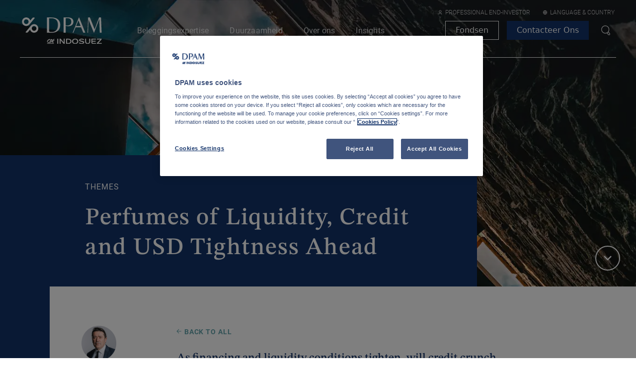

--- FILE ---
content_type: text/html
request_url: https://www.dpaminvestments.com/professional-end-investor/be/nl/angle/angle-perfumes-of-liquidity-credit-and-usd-tightness-ahead
body_size: 67125
content:
<!DOCTYPE html><html lang="nl"><head><meta charSet="utf-8"/><meta http-equiv="x-ua-compatible" content="ie=edge"/><meta name="viewport" content="width=device-width, initial-scale=1, shrink-to-fit=no"/><meta name="generator" content="Gatsby 5.14.1"/><meta data-react-helmet="true" content="nl" name="og:locale"/><meta data-react-helmet="true" content="angle Perfumes of liquidity, credit and USD tightness ahead" name="og:title"/><meta data-react-helmet="true" content="angle Perfumes of liquidity, credit and USD tightness ahead" name="twitter:title"/><meta data-react-helmet="true" content="" name="og:description"/><meta data-react-helmet="true" content="" name="twitter:description"/><meta data-react-helmet="true" content="" name="description"/><meta data-react-helmet="true" content="https://images.ctfassets.net/t5k492kvfszq/3svUo8eVXPleEXoavcRAhw/ee5c57adec7f134818540425e7e80ce1/66.jpg" name="og:image"/><meta data-react-helmet="true" content="1920" name="og:image:width"/><meta data-react-helmet="true" content="1045" name="og:image:height"/><meta data-react-helmet="true" content="image/jpeg" name="og:image:type"/><meta data-react-helmet="true" content="https://images.ctfassets.net/t5k492kvfszq/3svUo8eVXPleEXoavcRAhw/ee5c57adec7f134818540425e7e80ce1/66.jpg" name="twitter:image"/><meta data-react-helmet="true" content="" name="og:image:alt"/><meta data-react-helmet="true" content="" name="twitter:image:alt"/><meta data-react-helmet="true" content="https://www.dpaminvestments.com/professional-end-investor/be/nl/angle/angle-perfumes-of-liquidity-credit-and-usd-tightness-ahead" name="og:url"/><meta data-react-helmet="true" content="summary_large_image" name="twitter:card"/><meta data-react-helmet="true" content="" name="keywords"/><meta data-react-helmet="true" content="width=device-width, initial-scale=1.0" name="viewport"/><meta data-react-helmet="true" content="index,follow" name="robots"/><meta data-react-helmet="true" content="index,follow" name="googlebot"/><meta data-react-helmet="true" content="website" name="og:type"/><meta data-react-helmet="true" content="Degroof Petercam Asset Management" name="og:site_name"/><style data-href="/styles.402b3f96c02f0bae281b.css" data-identity="gatsby-global-css">.style-module--themeClearGreen--e0c0e{--theme-white:var(--color-white);--theme-darkGrey:var(--color-darkGrey);--theme-midGrey:var(--color-midGrey);--theme-lightGrey:var(--color-lightGrey);--theme-lightMidGrey:var(--color-lightMidGrey);--theme-primary:var(--color-primaryGreen)}.style-module--themeLightGreen--e3661{--theme-primary:var(--color-fundamentalGreen)}.style-module--themeDarkGreen--a8926{--theme-primary:var(--color-sustainableGreen)}.style-module--themeLightBlue--8d49c{--theme-primary:var(--color-multiBlue)}.style-module--themeDarkBlue--16a14{--theme-primary:var(--color-fixedBlue)}.style-module--themeDarkRed--698d0{--theme-primary:var(--color-quantitativeRed)}.style-module--themeMain--47842{--theme-primary:var(--color-main);--theme-primary-alt:var(--color-secondary)}.style-module--short-title--8d713{text-transform:none}.style-module--embedded-cta--b2307{margin-bottom:px2rem(10)}.style-module--wrapper--2fa04{padding:2.625rem 1.875rem}.style-module--styled-section--4eb50:before{max-height:8rem}.style-module--styled-section--4eb50 .style-module--section-header--dedb5{display:flex;gap:var(--spacer-75);margin-bottom:var(--spacer-150);width:100%}@media screen and (min-width:48rem){.style-module--styled-section--4eb50 .style-module--section-header--dedb5{margin-bottom:var(--spacer-300)}}@media screen and (min-width:64rem){.style-module--styled-section--4eb50 .style-module--section-header--dedb5{margin-bottom:var(--spacer-500)}}.style-module--styled-section--4eb50 .style-module--section-header--dedb5 .style-module--select-wrapper--b9a12{height:var(--spacer-300);width:100%}.style-module--styled-section--4eb50 .style-module--section-header--dedb5 .style-module--select-wrapper--b9a12 .style-module--select--6c9c8{height:var(--spacer-300)}@media screen and (min-width:64rem){.style-module--styled-section--4eb50 .style-module--section-header--dedb5 .style-module--select-wrapper--b9a12 .style-module--select--6c9c8{display:none}}.style-module--styled-section--4eb50 .style-module--section-header--dedb5 .style-module--switch-container--bee9a{margin-left:auto}.style-module--styled-section--4eb50 .style-module--section-header--dedb5 .style-module--categories-header--b4a8c{display:flex;justify-content:space-between}.style-module--styled-section--4eb50 .style-module--section-header--dedb5 .style-module--categories-header--b4a8c .style-module--categories--ee645{display:none;flex-grow:1;position:relative}@media screen and (min-width:64rem){.style-module--styled-section--4eb50 .style-module--section-header--dedb5 .style-module--categories-header--b4a8c .style-module--categories--ee645{display:block}}.style-module--styled-section--4eb50 .style-module--section-header--dedb5 .style-module--categories-header--b4a8c .style-module--categories--ee645 li,.style-module--styled-section--4eb50 .style-module--section-header--dedb5 .style-module--categories-header--b4a8c .style-module--categories--ee645 ul{display:flex;margin:0;padding:0}.style-module--styled-section--4eb50 .style-module--section-header--dedb5 .style-module--categories-header--b4a8c .style-module--categories--ee645 ul:after{background:#ccc;content:"";height:.0625rem;left:0;max-width:57.0625rem;position:absolute;top:calc(100% + var(--spacer-50));transition:.2s ease-in;width:100%;z-index:0}.style-module--styled-section--4eb50 .style-module--section-header--dedb5 .style-module--categories-header--b4a8c .style-module--categories--ee645 .style-module--list-item--03463{display:inline-block;font-size:0;position:relative}.style-module--styled-section--4eb50 .style-module--section-header--dedb5 .style-module--categories-header--b4a8c .style-module--categories--ee645 .style-module--list-item--03463.style-module--active-category--f1e37 button{font-weight:600}.style-module--styled-section--4eb50 .style-module--section-header--dedb5 .style-module--categories-header--b4a8c .style-module--categories--ee645 .style-module--list-item--03463.style-module--active-category--f1e37:after{left:0;width:var(--spacer-300)}.style-module--styled-section--4eb50 .style-module--section-header--dedb5 .style-module--categories-header--b4a8c .style-module--categories--ee645 .style-module--list-item--03463 button{color:inherit;display:inline-block;font-family:Roboto,sans-serif;font-size:1.1875rem;font-weight:300;margin-right:2rem;text-decoration:none}.style-module--styled-section--4eb50 .style-module--section-header--dedb5 .style-module--categories-header--b4a8c .style-module--categories--ee645 .style-module--list-item--03463 button:first-of-type{padding-left:0}.style-module--styled-section--4eb50 .style-module--section-header--dedb5 .style-module--categories-header--b4a8c .style-module--categories--ee645 .style-module--list-item--03463 button:first-of-type:focus:after,.style-module--styled-section--4eb50 .style-module--section-header--dedb5 .style-module--categories-header--b4a8c .style-module--categories--ee645 .style-module--list-item--03463 button:first-of-type:hover:after{left:0;width:var(--spacer-300)}.style-module--styled-section--4eb50 .style-module--section-header--dedb5 .style-module--categories-header--b4a8c .style-module--categories--ee645 .style-module--list-item--03463:after{background:var(--theme-primary);bottom:var(--n-spacer-50);content:"";height:var(--spacer-25);left:0;position:absolute;transition:.2s ease-in;width:0;z-index:1}.style-module--styled-section--4eb50 .style-module--section-header--dedb5 .style-module--categories-header--b4a8c .style-module--categories--ee645 .style-module--list-item--03463:first-of-type{padding-left:0}.style-module--styled-section--4eb50 .style-module--section-header--dedb5 .style-module--categories-header--b4a8c .style-module--categories--ee645 .style-module--list-item--03463:focus,.style-module--styled-section--4eb50 .style-module--section-header--dedb5 .style-module--categories-header--b4a8c .style-module--categories--ee645 .style-module--list-item--03463:hover{color:inherit;font-weight:500;letter-spacing:0}.style-module--styled-section--4eb50 .style-module--section-header--dedb5 .style-module--categories-header--b4a8c .style-module--categories--ee645 .style-module--list-item--03463:focus{box-shadow:none}.style-module--styled-section--4eb50 .style-module--section-header--dedb5 .style-module--categories-header--b4a8c .style-module--categories--ee645 .style-module--list-item--03463:before{content:attr(title);display:block;font-weight:700;height:0;overflow:hidden;visibility:hidden}.style-module--angle-grid--e23c2{display:grid;gap:var(--spacer-150);grid-template-columns:1fr;width:100%}@media screen and (min-width:48rem){.style-module--angle-grid--e23c2{gap:var(--spacer-300) var(--spacer-150);grid-template-columns:repeat(2,1fr)}}@media screen and (min-width:64rem){.style-module--angle-grid--e23c2{gap:var(--spacer-400) var(--spacer-150);grid-template-columns:repeat(3,1fr)}}.style-module--angle-grid--e23c2 .style-module--card-wrapper--6893c{display:flex}.style-module--angle-grid--e23c2 .style-module--card-wrapper--6893c .style-module--card--a5015{display:flex;height:100%}.style-module--angle-grid--e23c2.style-module--list-view--f0762{gap:var(--spacer-75);grid-template-columns:1fr}@media screen and (min-width:48rem){.style-module--angle-grid--e23c2.style-module--list-view--f0762{gap:var(--spacer-125)}}.style-module--load-more--78680{margin-top:var(--spacer-300);text-align:center}.style-module--time-and-date-wrapper--17d4f{border-bottom:1px solid var(--theme-primary-alt,var(--theme-primary));border-top:1px solid var(--theme-primary-alt,var(--theme-primary));margin:2.125rem 0;padding:.3125rem 0}.style-module--time-and-date-wrapper--17d4f .style-module--text-with-icon--c8e28{align-items:center;display:flex}.style-module--time-and-date-wrapper--17d4f .style-module--text-with-icon--c8e28>:first-child{margin-right:.3125rem}.style-module--share-list--28fab{display:flex;list-style:none;margin-bottom:3rem;padding-left:0}.style-module--share-list--28fab li:not(:last-child){margin-right:.375rem}.style-module--wrapper--aa08e{flex-grow:0;flex-shrink:0;margin:1rem 0;width:100%}@media only screen and (min-width:48rem){.style-module--wrapper--aa08e{margin:0 2rem 1rem;position:sticky;width:10rem;z-index:1}.style-module--wrapper--aa08e.style-module--backlink-present--8bee3{margin-top:-3.125rem}.style-module--wrapper--aa08e .style-module--share-list--28fab{flex-direction:column}.style-module--wrapper--aa08e .style-module--share-list--28fab li:not(:last-child){margin-bottom:.75rem;margin-right:0}.style-module--wrapper--aa08e.style-module--scrolled--e8ca5{height:var(--height);overflow:hidden;top:8.125rem}.style-module--wrapper--aa08e.style-module--scrolled--e8ca5>:not(.style-module--share-list--28fab){opacity:0}.style-module--wrapper--aa08e.style-module--scrolled--e8ca5 .style-module--share-list--28fab{position:absolute;top:0}}.style-module--caption--e42dc,.style-module--title--b88fb{color:var(--theme-darkGrey);font-size:1rem;font-weight:400;letter-spacing:.05rem;line-height:2.13;text-transform:uppercase}.style-module--title--b88fb{display:block;height:2.125rem;margin-bottom:.5625rem;margin-top:.5625rem}.style-module--image--3c4e6{height:100%;width:100%}.style-module--image-variation--54c7e img{height:23.3125rem!important;width:17.8125rem!important}.style-module--caption--e42dc{display:block;margin-bottom:.33125rem;margin-top:.33125rem}.style-module--alt-description--6625e{max-width:17.8125rem}.style-module--alt-description--6625e .style-module--title--b88fb{font-family:Roboto,sans-serif;font-size:1.125rem;font-weight:600;margin-bottom:0}.style-module--alt-description--6625e .style-module--caption--e42dc{font-family:Roboto,sans-serif;font-size:1rem;letter-spacing:0;line-height:1.8;text-transform:none}.style-module--figure--67199{margin:0;max-height:var(--max-height);max-width:var(--max-width)}.style-module--figure--67199 .style-module--image--3c4e6{max-width:100%}@media only screen and (min-width:48rem){.style-module--back-link--93dd8{flex:0 0 100%;padding-left:13.8rem}}.style-module--table--2907c{display:block;width:100%}.style-module--table--2907c tbody,.style-module--table--2907c td,.style-module--table--2907c th,.style-module--table--2907c thead,.style-module--table--2907c tr{display:block}.style-module--table--2907c tr>td:not(:last-child){padding-right:1.875rem}@media screen and (min-width:30.0625rem){.style-module--table--2907c tr{display:flex;justify-content:space-evenly}.style-module--table--2907c tr>*{flex:1 1}.style-module--table--2907c td{display:table-cell}}.style-module--embedded-cta--623af{margin-bottom:.75rem}p.style-module--first-section--11a64{font-size:1.5625rem!important;line-height:1.3!important}.style-module--hyperlink--d1812{color:var(--color-main);font-weight:700;text-decoration:underline}.style-module--card-container--80f87{height:28.75rem}@media only screen and (min-width:64rem){.style-module--card-container--80f87{row-gap:1.5rem}}.style-module--carousel-list--d2982{padding:0}.style-module--carousel-list--d2982 li{list-style-type:none}.style-module--section--132d4.style-module--ghost-section--48af3{bottom:0;left:0;opacity:0;position:absolute;visibility:hidden;width:100%}.style-module--theme-clear-green--1a027{--theme-white:var(--color-white);--theme-darkGrey:var(--color-darkGrey);--theme-midGrey:var(--color-midGrey);--theme-lightGrey:var(--color-lightGrey);--theme-lightMidGrey:var(--color-lightMidGrey);--theme-primary:var(--color-primaryGreen)}.style-module--theme-light-green--457e1{--theme-primary:var(--color-fundamentalGreen)}.style-module--theme-dark-green--b83a4{--theme-primary:var(--color-sustainableGreen)}.style-module--theme-light-blue--14adb{--theme-primary:var(--color-multiBlue)}.style-module--theme-dark-blue--e66cb{--theme-primary:var(--color-fixedBlue)}.style-module--theme-dark-red--469ed{--theme-primary:var(--color-quantitativeRed)}.style-module--theme-trusted-blue--79d56{--theme-primary:var(--color-trustedBlue)}@media only screen and (max-width:48rem){.style-module--contains-sub-asset-cards--90e18 .row{margin-left:var(--n-spacer-200);margin-right:var(--n-spacer-200)}.style-module--contains-sub-asset-cards--90e18 .row .col{margin-top:0;padding-left:0;padding-right:0}}.style-module--form--77734{color:var(--theme-midGrey);text-align:left}.style-module--form--77734 .style-module--label--04a41{color:var(--color-main)}.style-module--form--77734 input[type=checkbox]{align-self:center;margin-right:0}.style-module--checkbox-wrapper--36ea7{display:flex}.style-module--checkbox--30f37{margin:0 .9375rem 1.5625rem 0}.style-module--checkbox_label--2e237{font-family:Roboto,sans-serif}.style-module--error-message--4ea06{color:#dc3545;display:inline-block}.style-module--success-message--4fd3d{text-align:center}.style-module--success-message--4fd3d .style-module--title--f2926{color:var(--theme-primary);font-family:Roboto,sans-serif;font-size:2rem;font-weight:600;letter-spacing:.2rem;line-height:1.1;margin-top:1.2rem;text-transform:uppercase}.style-module--success-message--4fd3d .style-module--message--30c43{font-size:1.2rem}@media only screen and (min-width:48rem){.style-module--success-message--4fd3d{margin-top:13.75rem}}@media only screen and (min-width:80rem){.style-module--form--77734{padding:0 2.5rem}}.style-module--graph-wrapper--70b19{padding:4rem 0;position:relative}.style-module--country-selection--4f8df{align-items:flex-start;display:flex;gap:1rem;left:0;min-width:20rem;position:absolute;top:0;width:100%;z-index:99}@media screen and (min-width:48rem){.style-module--country-selection--4f8df{max-width:75%}}.style-module--select--b0fbe{flex:1 1;overflow:hidden}@media screen and (min-width:48rem){.style-module--select--b0fbe{max-width:20rem}}.style-module--filter-helptext--6718b{color:var(--color-main);margin-top:.4rem}.style-module--graph-legend--7a3b0{display:flex;gap:1rem;justify-content:center}.style-module--graph-legend--7a3b0 .style-module--legend-item--53539{align-items:center;border-radius:1rem;color:#123269;cursor:pointer;display:flex;font-size:.825rem;font-weight:500;gap:.25rem;overflow:hidden;padding:.25rem .5rem .25rem .25rem;position:relative}.style-module--graph-legend--7a3b0 .style-module--active-legend-item--7508f{color:#fff;padding-right:2rem}.style-module--graph-legend--7a3b0 .style-module--flag-container--063b5{position:relative;width:1.75rem;z-index:1}.style-module--graph-legend--7a3b0 .style-module--flag-container--063b5 svg{width:1rem}.style-module--graph-legend--7a3b0 .style-module--name--b9a64{font-weight:700;position:relative;z-index:1}.style-module--graph-legend--7a3b0 .style-module--legend-background--3e548{bottom:0;left:0;opacity:.5;position:absolute;right:0;top:0;z-index:0}.style-module--graph-legend--7a3b0 .style-module--active--df6ad{color:#fff;opacity:1}.style-module--graph-legend--7a3b0 .style-module--inactive--a2cee{opacity:.25}.style-module--graph-legend--7a3b0 .style-module--icon-wrapper--46ae2{align-items:center;background-color:#fff;border-radius:100%;display:flex;height:1rem;justify-content:center;margin-left:1rem;position:absolute;right:.5rem;top:.5rem;width:1rem;z-index:3}.style-module--country-blocks--30f4f{background-color:var(--color-antiflash-white)}.style-module--container--b26d4{display:flex;flex-flow:column wrap;gap:1.25rem;margin:0 auto}@media screen and (min-width:48rem){.style-module--container--b26d4{flex-direction:row}}.style-module--left-column--3caf6{flex:1 1;overflow:hidden;width:100%}@media screen and (min-width:64rem){.style-module--left-column--3caf6{width:auto}}.style-module--right-column--8919b{display:none;flex:1 1}@media screen and (min-width:64rem){.style-module--right-column--8919b{display:block}}.style-module--filter-container--9a66a{display:flex;flex-direction:column;gap:1.25rem;width:100%}@media screen and (min-width:48rem){.style-module--filter-container--9a66a{flex-direction:row}}.style-module--filter-block--fe284{width:100%}@media screen and (min-width:48rem){.style-module--filter-block--fe284{width:25%}}.style-module--modal-container--99fe2{align-items:center;display:flex;flex-direction:column;gap:1.5rem;justify-content:center;padding:0 2rem 2rem}.style-module--modal-container--99fe2 .style-module--modal-title--8c9e0{font-size:1.125rem;font-weight:400;line-height:1.875rem;margin-bottom:0;text-align:center}.style-module--modal-container--99fe2 .style-module--action-container--65dcc{display:flex;gap:1.5rem;width:100%}.style-module--graph-container--b7da0{display:flex;flex-direction:column;gap:1.25rem;padding:1.5rem 0;width:100%}.style-module--graph-typography--77699{margin-bottom:1.5rem}.style-module--sticky-container--7f3a6{display:flex;flex-direction:column;height:100vh;position:sticky;top:0}.style-module--header-container--891f7{align-items:center;color:#5c7096;display:flex;font-size:.875rem;font-weight:400;justify-content:space-between;line-height:1.25rem;padding:.75rem;position:relative}@media screen and (min-width:48rem){.style-module--header-container--891f7{font-size:1rem;gap:1rem;line-height:1.4375rem;margin-right:1.5rem;padding:.75rem}}.style-module--ranking--75f7f{display:flex;width:2.5rem}@media screen and (min-width:48rem){.style-module--ranking--75f7f{justify-content:center;margin-left:auto}}.style-module--move--04f7a{margin-right:3.75rem}@media screen and (min-width:48rem){.style-module--move--04f7a{margin-right:0}}.style-module--move-and-score--1211c span{min-width:2.5rem;text-align:right}@media screen and (min-width:48rem){.style-module--move-and-score--1211c{align-items:center;display:flex;gap:1rem;justify-content:flex-end}.style-module--move-and-score--1211c span{margin-left:1.5rem}}.style-module--country-detail-block-wrapper--2cc66{flex-grow:1;overflow-y:auto}.style-module--divider--80638{background-color:var(--color-antiflash-white);height:.1875rem;margin:1.5rem 0 0;width:100%}.style-module--cookie-policy--fe4a8{margin:2rem 0}.style-module--filter-section--28980{padding-bottom:2.6875rem}.style-module--filter-section--28980>*{max-width:57.1875rem}@media only screen and (min-width:48rem){.style-module--filter-section--28980{padding-bottom:4.625rem}}.style-module--document-list--ac398{padding-top:0}.style-module--document-list--ac398>*{max-width:57.1875rem}.style-module--document-list--ac398 .style-module--title--c7bb3{font-family:Roboto,sans-serif;font-size:1.5rem;font-weight:600;letter-spacing:.05rem;line-height:1.33;margin-bottom:1.25rem;text-transform:uppercase}.style-module--document-list--ac398 li,.style-module--document-list--ac398 ul{padding:0}.style-module--document-list--ac398 li{align-items:center;border-bottom:1px solid var(--theme-lightMidGrey);color:var(--theme-midGrey);display:flex;flex-wrap:wrap;font-size:.875rem;list-style:none;padding:1.8rem 0}@media screen and (min-width:48rem){.style-module--document-list--ac398 li{flex-wrap:nowrap;font-size:1.125rem;padding:.8rem 0}}.style-module--document-list--ac398 li:first-child{border-top:1px solid var(--theme-lightMidGrey)}.style-module--document-list--ac398 .style-module--header--a5bb2{align-items:center;display:flex}.style-module--document-list--ac398 .style-module--icon--846a8{align-items:center;background:var(--theme-lightGrey);border-radius:50%;color:var(--theme-primary);display:flex;font-size:1.5rem;height:2.5rem;justify-content:center;margin-right:1rem;width:2.5rem}.style-module--document-list--ac398 .style-module--actions--568af{display:flex;margin-left:3.5rem;margin-top:.75rem;width:100%}@media screen and (min-width:48rem){.style-module--document-list--ac398 .style-module--actions--568af{justify-content:flex-end;margin-left:auto;margin-top:0;width:auto}}.style-module--document-list--ac398 .style-module--actions--568af a{border:1px solid var(--theme-primary);color:var(--theme-darkGrey);line-height:1;min-width:6.25rem;padding:.75rem;text-align:center;transition:all .2s ease}@media screen and (min-width:48rem){.style-module--document-list--ac398 .style-module--actions--568af a{font-size:1rem;padding:.4rem 2.4rem}}.style-module--document-list--ac398 .style-module--actions--568af a:first-child{margin-right:.8125rem}.style-module--document-list--ac398 .style-module--actions--568af a:hover{background-color:var(--theme-primary);color:var(--theme-white)}@media screen and (min-width:48rem){.style-module--document-list--ac398{padding-bottom:4.375rem}}.style-module--embedded-icon--33a3e.style-module--inline--a3e24{display:inline-block;height:100%;vertical-align:baseline}.style-module--image--be7d3{margin-bottom:.75rem;margin-left:-1.875rem;margin-right:-1.875rem;padding:0;position:relative}.style-module--image--be7d3 figcaption{padding:0 1.875rem;width:100%}.style-module--image--be7d3 *{height:100%;max-height:28.125rem;width:100%}@media only screen and (min-width:48rem){.style-module--image--be7d3{margin-bottom:2.5625rem;margin-left:auto;margin-right:auto;max-width:100%;transform:translateX(0);width:100%}.style-module--image--be7d3 figcaption{margin:0;padding:0}}.style-module--heading--9d5aa{align-items:center;display:flex;font-weight:400;gap:var(--spacer-50)}.style-module--card-wrapper--d9291{display:flex;flex-direction:column;gap:var(--spacer-175)}@media screen and (min-width:48rem){.style-module--card-wrapper--d9291{gap:var(--spacer-200)}}.style-module--card-wrapper--d9291 .style-module--content--8848c{display:flex;flex-direction:column;gap:var(--spacer-75)}@media screen and (min-width:48rem){.style-module--card-wrapper--d9291 .style-module--content--8848c{gap:var(--spacer-150)}}.style-module--hero-container--588e1{position:relative}.style-module--hero-container--588e1 .style-module--hero--df5d3 .style-module--hero-content--3d0d7{padding-top:5.375rem}@media only screen and (min-width:62rem){.style-module--hero-container--588e1 .style-module--hero--df5d3 .style-module--hero-content--3d0d7{padding-top:6.875rem}}.style-module--hero-container--588e1 .style-module--hero--df5d3 .style-module--inherit-color--f7ca5{color:inherit}.style-module--hero-container--588e1 .style-module--scroll-button--a1770{display:none}@media screen and (min-width:64rem){.style-module--hero-container--588e1 .style-module--scroll-button--a1770{bottom:var(--spacer-200);display:flex;position:absolute;right:var(--spacer-200);transform:rotate(90deg);z-index:1}}.style-module--cta-overlay--56a8f .style-module--cta-overlay-r-t-heading--9c72a:first-of-type{margin-top:0}.style-module--label--bba30{margin-bottom:.75rem;margin-top:2rem}.style-module--select--5d140 .style-module--option--c3844{text-transform:capitalize}.style-module--select--5d140{margin-bottom:0}.style-module--caption--0cb69{margin-top:var(--spacer-200);max-height:5rem;overflow-y:scroll}.style-module--label-w-icon--2e35e{align-items:center;display:flex;flex-wrap:nowrap;margin-bottom:1.25rem}.style-module--label-w-icon--2e35e .style-module--text--71075{letter-spacing:.05rem}.style-module--label-w-icon--2e35e .style-module--icon--02061{margin-right:.375rem}.google-map{height:100%;width:100%}.google-map .gm-style .gm-style-iw-c{align-items:center;background:var(--theme-primary);border-radius:0;box-shadow:none;color:var(--theme-white);display:flex;font-size:1rem;height:14.9375rem;justify-content:center;position:absolute;top:0;width:28rem}.google-map .gm-style .gm-style-iw-c:after,.google-map .gm-style-iw-t:after{display:none}.google-map .gm-style .gm-style-iw-d{overflow:auto!important;padding-bottom:.8rem;padding-right:.8rem}.google-map .gm-ui-hover-effect{display:none!important}.google-map .content{padding:1.25rem;text-align:left}.google-map .content a{color:var(--theme-white)}.google-map .content svg{margin-right:.625rem}.google-map .content .office-name{font-size:1.5625rem;font-weight:300;margin-bottom:1.25rem;text-transform:uppercase}.google-map .content .office-label{font-family:Roboto,sans-serif;font-weight:100;padding-left:.3125rem}.style-module--wrapper--16136{height:52.5rem;width:100%}@media screen and (min-width:48rem){.style-module--wrapper--16136{height:100%}}.style-module--label--7af1c{margin-bottom:.75rem;margin-top:2rem}.style-module--select--722ae{margin-bottom:0}.style-module--select--722ae .style-module--option--fbdc6{text-transform:capitalize}.style-module--caption--e1693{margin-top:var(--spacer-200);max-height:5rem;overflow-y:scroll}@media only screen and (max-width:48rem){.style-module--media-grid-section--e2103{display:none!important}}.style-module--media-grid-section--e2103>*{height:100%}@media only screen and (min-width:48rem){.style-module--carousel--c17f3{display:none}}.style-module--image-wrapper--e931c{height:100%;object-fit:cover;width:100%}.style-module--image-wrapper--e931c>.gatsby-image-wrapper{height:100%!important}.style-module--image-wrapper--e931c>.gatsby-image-wrapper>*{padding-top:100%!important}@media only screen and (max-width:48rem){.style-module--image-wrapper--e931c{height:16.5rem!important}}@media only screen and (min-width:48rem){.style-module--image-wrapper--e931c{height:100%!important}}.style-module--navigation--58ca3{position:fixed;transform:translateY(0);transition:transform .3s ease-out;width:100%;will-change:transform;z-index:1000}.style-module--navigation--58ca3.style-module--search-open-scrolled--b1178{transform:translateY(3.5625rem)}@media only screen and (min-width:64rem){.style-module--navigation--58ca3.style-module--search-open-scrolled--b1178{transform:translateY(6.75rem)}}body.modal-open.scrollbar-normal .style-module--navigation--58ca3[data-scrollbar-size="1"]{width:calc(100% - .0625rem)}body.modal-open.scrollbar-normal .style-module--navigation--58ca3[data-scrollbar-size="2"]{width:calc(100% - .125rem)}body.modal-open.scrollbar-normal .style-module--navigation--58ca3[data-scrollbar-size="3"]{width:calc(100% - .1875rem)}body.modal-open.scrollbar-normal .style-module--navigation--58ca3[data-scrollbar-size="4"]{width:calc(100% - .25rem)}body.modal-open.scrollbar-normal .style-module--navigation--58ca3[data-scrollbar-size="5"]{width:calc(100% - .3125rem)}body.modal-open.scrollbar-normal .style-module--navigation--58ca3[data-scrollbar-size="6"]{width:calc(100% - .375rem)}body.modal-open.scrollbar-normal .style-module--navigation--58ca3[data-scrollbar-size="7"]{width:calc(100% - .4375rem)}body.modal-open.scrollbar-normal .style-module--navigation--58ca3[data-scrollbar-size="8"]{width:calc(100% - .5rem)}body.modal-open.scrollbar-normal .style-module--navigation--58ca3[data-scrollbar-size="9"]{width:calc(100% - .5625rem)}body.modal-open.scrollbar-normal .style-module--navigation--58ca3[data-scrollbar-size="10"]{width:calc(100% - .625rem)}body.modal-open.scrollbar-normal .style-module--navigation--58ca3[data-scrollbar-size="11"]{width:calc(100% - .6875rem)}body.modal-open.scrollbar-normal .style-module--navigation--58ca3[data-scrollbar-size="12"]{width:calc(100% - .75rem)}body.modal-open.scrollbar-normal .style-module--navigation--58ca3[data-scrollbar-size="13"]{width:calc(100% - .8125rem)}body.modal-open.scrollbar-normal .style-module--navigation--58ca3[data-scrollbar-size="14"]{width:calc(100% - .875rem)}body.modal-open.scrollbar-normal .style-module--navigation--58ca3[data-scrollbar-size="15"]{width:calc(100% - .9375rem)}body.modal-open.scrollbar-normal .style-module--navigation--58ca3[data-scrollbar-size="16"]{width:calc(100% - 1rem)}body.modal-open.scrollbar-normal .style-module--navigation--58ca3[data-scrollbar-size="17"]{width:calc(100% - 1.0625rem)}.style-module--switchInvestorBtn--88e4d{display:block;max-width:100%;width:fit-content}.style-module--listingBtn--cc44c{border:none!important;padding:0!important}.style-module--listingBtn--cc44c,.style-module--listingBtn--cc44c:hover{background-color:transparent!important;color:var(--color-main)!important}.style-module--listingBtn--cc44c:hover{text-decoration:underline}@media only screen and (min-width:48rem){.style-module--listingBtn--cc44c{background-color:transparent!important;border:1px solid var(--color-main)!important;padding:.75rem 1.5rem!important}.style-module--listingBtn--cc44c:hover{background-color:var(--color-main)!important;color:var(--theme-white)!important;text-decoration:none}}.style-module--wrapper--e8930{padding:2.625rem 1.875rem}.style-module--categories--9e0ff{align-items:flex-end;display:flex;justify-content:space-between;margin-bottom:2rem;padding-bottom:2rem;position:relative}.style-module--categories--9e0ff li,.style-module--categories--9e0ff ul{margin:0;padding:0}.style-module--categories--9e0ff ul:after{background:#ccc;bottom:1.375rem;content:"";height:.0625rem;left:0;position:absolute;transition:.2s ease-in;width:100%;z-index:0}.style-module--categories--9e0ff li{display:inline-block;font-size:0;position:relative}.style-module--categories--9e0ff li:after{background:var(--theme-primary);bottom:-.625rem;content:"";height:.25rem;left:0;position:absolute;transition:.2s ease-in;width:0;z-index:1}.style-module--categories--9e0ff li:focus:after,.style-module--categories--9e0ff li:hover:after{left:0;width:3.125rem}.style-module--categories--9e0ff .style-module--search-and-cta--554d9{display:flex;flex-direction:column;gap:1.25rem;margin-top:.9375rem;width:100%}.style-module--categories--9e0ff .style-module--search-and-cta--554d9 .style-module--cta-wrapper--b53a0{flex-shrink:0;width:100%}.style-module--categories--9e0ff .style-module--search-and-cta--554d9 .style-module--cta-wrapper--b53a0 .style-module--cta--0538c{justify-content:center;margin-right:0;width:100%}@media screen and (min-width:48rem){.style-module--categories--9e0ff .style-module--search-and-cta--554d9{display:inline-flex;flex-direction:row;justify-content:flex-end}.style-module--categories--9e0ff .style-module--search-and-cta--554d9 .style-module--cta-wrapper--b53a0{margin-left:auto;margin-right:0;width:auto}}@media screen and (min-width:75rem){.style-module--categories--9e0ff .style-module--search-and-cta--554d9{margin:0;width:auto}.style-module--categories--9e0ff .style-module--search-and-cta--554d9 .style-module--search-wrapper--dc9bf{height:auto}.style-module--categories--9e0ff .style-module--search-and-cta--554d9 .style-module--cta-wrapper--b53a0{margin:0}.style-module--categories--9e0ff .style-module--search-and-cta--554d9 .style-module--cta-wrapper--b53a0 .style-module--cta--0538c{justify-content:flex-start;width:auto}}.style-module--categories--9e0ff .style-module--search-wrapper--dc9bf{align-items:center;background-color:var(--theme-lightGrey);border-bottom:1px solid var(--theme-primary);display:flex;padding:0 1.25rem 0 1rem;position:relative;width:100%}.style-module--categories--9e0ff .style-module--search-wrapper--dc9bf .style-module--search-icon--5ee43{flex-shrink:0}.style-module--categories--9e0ff .style-module--search-wrapper--dc9bf .style-module--search-input--82e3f{background-color:transparent;border-bottom:none}.style-module--categories--9e0ff .style-module--search-wrapper--dc9bf .style-module--search-input--82e3f:focus{border:none;outline:0}.style-module--categories--9e0ff .style-module--search-wrapper--dc9bf .style-module--search-input--82e3f::placeholder{color:var(--theme-midGrey);opacity:.5}.style-module--categories--9e0ff .style-module--search-wrapper--dc9bf .style-module--search-input--82e3f[type=search]{border-radius:0}.style-module--categories--9e0ff .style-module--search-wrapper--dc9bf .style-module--reset-button--200ac{background-color:transparent;border:none;border-radius:0;margin:0;position:absolute;right:0;top:50%;transform:translateY(-50%)}.style-module--categories--9e0ff .style-module--search-wrapper--dc9bf .style-module--reset-button--200ac svg{fill:var(--theme-darkGrey)}.style-module--categories--9e0ff .style-module--search-wrapper--dc9bf .style-module--reset-button--200ac:hover svg{fill:var(--theme-primary)}.style-module--categories--9e0ff .style-module--search-wrapper--dc9bf input[type=search]::-webkit-search-cancel-button,.style-module--categories--9e0ff .style-module--search-wrapper--dc9bf input[type=search]::-webkit-search-decoration,.style-module--categories--9e0ff .style-module--search-wrapper--dc9bf input[type=search]::-webkit-search-results-button,.style-module--categories--9e0ff .style-module--search-wrapper--dc9bf input[type=search]::-webkit-search-results-decoration{display:none}.style-module--categories--9e0ff button{color:inherit;display:inline-block;font-size:1.2rem;font-weight:300;margin-right:2rem;text-decoration:none}.style-module--categories--9e0ff button:first-of-type{padding-left:0}.style-module--categories--9e0ff button:focus,.style-module--categories--9e0ff button:hover{color:inherit;font-weight:500;letter-spacing:0}.style-module--categories--9e0ff button:focus{box-shadow:none}.style-module--categories--9e0ff button:before{content:attr(title);display:block;font-weight:700;height:0;overflow:hidden;visibility:hidden}.style-module--categories--9e0ff .style-module--active-category--4c302 button{font-weight:600}.style-module--categories--9e0ff .style-module--active-category--4c302:after{left:0;width:3.125rem}.style-module--news-card--2fd05{margin:0}.style-module--load-more--ea8c7{margin-top:1rem;text-align:center}@media only screen and (min-width:75rem){.style-module--categories--9e0ff .style-module--search-wrapper--dc9bf{margin:0;width:auto}}.style-module--fade-block--d488d{height:0;margin-bottom:var(--spacer-200);opacity:0;overflow:visible;transition:all .2s ease-in}.style-module--fade-block--d488d label{margin-bottom:var(--spacer-75);margin-top:0}.style-module--fade-block--d488d .style-module--select-label--fcb44{line-height:var(--spacer-125)}.style-module--fade-block--d488d.style-module--auto-height--59e8f{height:auto}.style-module--fade-block--d488d.style-module--first-block--5386a{margin-top:var(--spacer-250)}.style-module--fade-block--d488d.style-module--last-block--1e7b5{display:flex;flex-direction:column;height:0;margin-bottom:0;margin-top:var(--spacer-250)}.style-module--fade-block--d488d.style-module--last-block--1e7b5 .style-module--caption--7e604{max-height:5rem;overflow-y:scroll}.style-module--fade-block--d488d.style-module--last-block--1e7b5.style-module--visible--9a87a{height:auto}.style-module--fade-block--d488d:not(.style-module--visible--9a87a) *{cursor:default}.style-module--fade-block--d488d.style-module--visible--9a87a{height:auto;opacity:1}.style-module--fade-block--d488d.style-module--visible--9a87a .style-module--option--4408e{text-transform:capitalize}.style-module--fade-block--d488d .style-module--select--00365{margin-bottom:0}.style-module--progress--eb414{display:none;flex-wrap:nowrap;height:0;justify-content:flex-start;margin-top:var(--spacer-200);opacity:0;transition:all .2s ease-in}@media only screen and (min-width:30.0625rem){.style-module--progress--eb414{display:flex}}@media only screen and (min-width:48rem){.style-module--fade-block--d488d.style-module--first-block--5386a{margin-top:var(--spacer-400)}.style-module--fade-block--d488d.style-module--last-block--1e7b5{margin-top:0}.style-module--fade-block--d488d.style-module--last-block--1e7b5 .style-module--caption--7e604{margin-bottom:var(--spacer-200)}.style-module--progress--eb414{height:auto;margin:var(--spacer-250) 0;opacity:1}.style-module--progress--eb414 .style-module--progress-bar--509e2{align-items:center;border-top:4px solid #e6e6e6;display:flex;justify-content:center;padding-top:var(--spacer-50);width:var(--spacer-250)}.style-module--progress--eb414 .style-module--progress-bar--509e2.style-module--activated--a9110{border-color:var(--color-main)}.style-module--progress--eb414 .style-module--progress-bar--509e2:not(:first-child){margin-left:var(--spacer-100)}.style-module--progress--eb414 .style-module--progress-bar--509e2 .style-module--border--dad74{align-items:center;border:1px solid var(--color-main);border-radius:50%;display:flex;height:var(--spacer-125);width:var(--spacer-125)}.style-module--progress--eb414 .style-module--progress-bar--509e2 .style-module--number--31da5{font-size:.875rem;font-weight:300;line-height:1.2;padding:0 .3rem}}.style-module--nav--6f0e4{display:flex;justify-content:space-between;margin:var(--spacer-200) 0;position:relative}.style-module--nav--6f0e4:after{background-color:var(--theme-lightGrey);content:"";height:.125rem;left:0;position:absolute;top:var(--spacer-75);width:100%;z-index:1}.style-module--nav--6f0e4 .style-module--dot--057d1{all:unset;align-items:center;background-color:var(--theme-lightGrey);border-radius:100%;color:var(--theme-white);cursor:pointer;height:var(--spacer-150);justify-content:center;text-align:center;width:var(--spacer-150);z-index:2}.style-module--nav--6f0e4 .style-module--dot--057d1.style-module--enabled--ad1f1{background-color:var(--theme-midGrey)}.style-module--nav--6f0e4 .style-module--dot--057d1.style-module--active--51085{background-color:var(--theme-primary)}.style-module--nav--6f0e4 .style-module--dot--057d1:disabled{cursor:no-drop}.style-module--fade-block--3039f{opacity:1;overflow:visible;transition:all .2s ease-in}.style-module--fade-block--3039f label{margin-bottom:var(--spacer-75);margin-top:0}.style-module--fade-block--3039f .style-module--select-label--d4ea5{line-height:var(--spacer-125)}.style-module--fade-block--3039f .style-module--option--5b498{text-transform:capitalize}.style-module--fade-block--3039f .style-module--select--40cc2{margin-bottom:0}.style-module--fade-block--3039f .style-module--caption--04378{margin-bottom:var(--spacer-100);max-height:var(--spacer-500);overflow-y:scroll}@media screen and (min-width:48rem){.style-module--mobile-only--6ee52{display:none}}@media screen and (max-width:48rem){.style-module--desktop-only--8fe10{display:none}}.style-module--wrapper--6223a~.style-module--wrapper--6223a{padding-top:0}@media only screen and (max-width:48rem){.style-module--wrapper--6223a~.style-module--wrapper--6223a.style-module--no-x-padding-mobile--cfd54 .style-module--description--3c3e1:first-child:not(a):not(div),.style-module--wrapper--6223a~.style-module--wrapper--6223a.style-module--no-x-padding-mobile--cfd54 .style-module--title--f2f8f,.style-module--wrapper--6223a~.style-module--wrapper--6223a.style-module--no-x-padding-mobile--cfd54 .style-module--title-with-description--b4d55{padding-top:2.625rem}}:not(:empty)~.style-module--top-margin--35ed7{margin-top:1.875rem}:empty~.style-module--top-margin--35ed7{margin-top:0}.style-module--embedded-cta--3f7dc{margin-bottom:1.1875rem}@media only screen and (max-width:48rem){.style-module--no-padding-mobile--6d3e3{padding:0}.style-module--no-x-padding-mobile--cfd54{padding-bottom:0;padding-left:0;padding-right:0}.style-module--no-x-padding-mobile--cfd54 .style-module--description--3c3e1{margin-left:1.875rem;margin-right:1.875rem}.style-module--no-x-padding-mobile--cfd54 .style-module--title--f2f8f{font-size:2.25rem;line-height:1.44;margin:0 1.875rem}.style-module--no-x-padding-mobile--cfd54 .style-module--title-with-description--b4d55{font-size:2.25rem;line-height:1.44}}@media only screen and (min-width:48rem){.style-module--top-margin--35ed7{margin-top:3.9375rem}}.style-module--wrapper--65f00{flex:0 0 100%;margin:1rem 0}.style-module--wrapper--65f00 ul{list-style:none;padding:0;position:relative}.style-module--wrapper--65f00 ul:after{background:#e9e9e9;content:"";height:calc(100% - 1rem);left:-1.25rem;position:absolute;top:0;width:.0625rem}.style-module--wrapper--65f00 ul li{padding-bottom:1rem;position:relative;text-transform:lowercase}.style-module--wrapper--65f00 ul li:first-letter{text-transform:uppercase}.style-module--wrapper--65f00 ul li a{color:var(--theme-darkGrey);cursor:pointer;opacity:.6}.style-module--wrapper--65f00 ul li a.style-module--current--b41e0{opacity:1}.style-module--wrapper--65f00 ul li a.style-module--current--b41e0:after{background:var(--theme-primary);content:"";height:calc(100% - .3125rem);left:-1.3125rem;position:absolute;top:-.25rem;width:.1875rem;z-index:5}.style-module--wrapper--65f00 ul li a:hover{color:var(--theme-darkGrey);opacity:1}.style-module--select--8506c{padding-bottom:1.25rem}@media only screen and (min-width:48rem){.style-module--wrapper--65f00{background-color:hsla(0,0%,100%,.9);border-radius:4px;box-sizing:content-box;flex-basis:15rem;margin:-1rem 0 0;padding:1rem 2rem 1rem 1rem;position:sticky;top:8.125rem;z-index:1}}.style-module--link--fa93e{width:100%}.style-module--padding--3e1cb{padding:2.625rem 1.875rem}@media only screen and (min-width:48rem){.style-module--padding--3e1cb{padding:5.6875rem 1.875rem}}.style-module--content-block--e77e2{height:100%}.style-module--content-block--e77e2>:last-child,.style-module--table--0de11 tr:last-child,.style-module--table--0de11 tr:last-child .style-module--contact-point--dc1e0{margin-bottom:0}.style-module--embedded-cta--79ecd{margin-bottom:.625rem}.style-module--sustainability-card--81523{display:flex;flex-direction:column}.style-module--sustainability-card--81523 .style-module--title--d3df7{font-weight:100}.style-module--sustainability-card--81523 .style-module--title--d3df7 b{font-weight:800}.style-module--sustainability-card--81523 .style-module--image--aca2e{align-items:flex-end;display:flex;height:4.0625rem;justify-content:center;margin-bottom:.625rem;width:fit-content}.style-module--sustainability-card--81523 .style-module--image--aca2e *{height:4.0625rem;max-width:fit-content;width:auto}.style-module--sustainability-card--81523 .style-module--small--a258c,.style-module--sustainability-card--81523 .style-module--small--a258c *{height:2.8125rem}.style-module--sustainability-card--81523 .style-module--large--390b5,.style-module--sustainability-card--81523 .style-module--large--390b5 *{height:5.3125rem}.style-module--sustainability-card--81523 .style-module--content--de6e1{flex:1 1;height:100%;overflow:hidden;padding-bottom:1.25rem}.style-module--sustainability-card--81523 .style-module--cta--90f45{margin-bottom:1.125rem}.style-module--sustainability-card--81523 .style-module--divider--13a2d{border-color:var(--color-main);opacity:1}.style-module--sustainability-card--81523 .style-module--divider--13a2d.style-module--first-divider--d76ca{margin:1.125rem 0 .9375rem}.style-module--sustainability-card--81523 .style-module--divider--13a2d.style-module--last-divider--ec5a2{margin:auto 0 0}.style-module--sustainability-card--81523 .style-module--embedded-cta--bb4b8{border-bottom:none}@media only screen and (min-width:64rem){.style-module--sustainability-card--81523 .style-module--image--aca2e{margin-bottom:1.25rem}.style-module--sustainability-card--81523 .style-module--cta--90f45{margin-bottom:1.125rem}.style-module--sustainability-card--81523 .style-module--divider--13a2d.style-module--first-divider--d76ca{margin:2.375rem 0 1.375rem}.style-module--sustainability-card--81523 .style-module--divider--13a2d.style-module--last-divider--ec5a2{opacity:0}.style-module--sustainability-card--81523 .style-module--divider--13a2d.style-module--last-divider--ec5a2.style-module--visible--6a762{opacity:1}}.style-module--sustainability-card--81523.style-module--main--7165b{color:var(--color-main)}.style-module--sustainability-card--81523.style-module--align-center--d5862 .style-module--image--aca2e{margin-left:auto;margin-right:auto}.style-module--sustainability-card--81523.style-module--align-right--661a6 .style-module--image--aca2e{margin-left:auto;margin-right:0}.style-module--section--604e4{padding-bottom:2.1875rem;padding-top:2.1875rem}@media only screen and (min-width:48rem){.style-module--section--604e4{padding-bottom:2.5rem;padding-top:2.5rem}}.style-module--section--604e4+section,section+.style-module--section--604e4{padding-top:0}.style-module--switch-wrapper--d7948{align-items:center;background:var(--theme-lightGrey);border:1px solid hsla(0,0%,80%,.5);display:flex;justify-content:space-between;padding:.625rem .4375rem .625rem 1.5rem}.style-module--switch-wrapper--d7948 .style-module--text--2f73a strong{font-weight:600;text-transform:capitalize}.style-module--switch-wrapper--d7948 .style-module--text-button--b1149{background-color:transparent;border:none;display:inline;outline:0;padding:0 0 0 1ch}.style-module--switch-wrapper--d7948 .style-module--text-button--b1149>span{text-decoration:underline}.style-module--switch-wrapper--d7948 .style-module--closer--b0ce8{background-color:transparent;border-color:transparent;border-radius:0;color:var(--theme-darkGrey);line-height:1;padding:.25rem}.style-module--switch-wrapper--d7948 .style-module--closer--b0ce8:hover{background-color:transparent;border-color:transparent}.style-module--switch-wrapper--d7948 .style-module--closer--b0ce8:hover svg{fill:var(--theme-primary)}.style-module--tabs--621af{line-height:1.5!important}@media only screen and (min-width:64rem){.style-module--tabs--621af{font-size:1.5625rem!important}}.style-module--themeClearGreen--8aa13{--theme-white:var(--color-white);--theme-darkGrey:var(--color-darkGrey);--theme-midGrey:var(--color-midGrey);--theme-lightGrey:var(--color-lightGrey);--theme-lightMidGrey:var(--color-lightMidGrey);--theme-primary:var(--color-primaryGreen)}.style-module--themeLightGreen--686e6{--theme-primary:var(--color-fundamentalGreen)}.style-module--themeDarkGreen--016d3{--theme-primary:var(--color-sustainableGreen)}.style-module--themeLightBlue--c2683{--theme-primary:var(--color-multiBlue)}.style-module--themeDarkBlue--535a3{--theme-primary:var(--color-fixedBlue)}.style-module--themeDarkRed--2af63{--theme-primary:var(--color-quantitativeRed)}.style-module--themeMain--a3580{--theme-primary:var(--color-main);--theme-primary-alt:var(--color-secondary)}.style-module--video-in-column--f1e3e{height:auto!important}.style-module--error--5c995{color:#dc3545;display:inline-block;width:100%}.style-module--input-wrapper--c447b{align-items:center;display:flex}.style-module--container--00500,.style-module--container--83411{display:flex;flex-direction:column;gap:1rem}@media screen and (min-width:48rem){.style-module--container--00500{flex-direction:row;gap:3rem}.style-module--container--00500>*{flex:1 1}}.style-module--error--9d793{color:#dc3545;display:inline-block;width:100%}.style-module--container--530c8{display:flex;flex-direction:column;gap:.5rem;margin-top:1.5rem;width:100%}.style-module--container--530c8 .style-module--error-message--a19a3{color:#e11d48;font-size:.875rem;margin-left:auto}.style-module--container--530c8 .style-module--buttons-container--ae0ec{display:flex;flex-direction:row;gap:1rem;width:100%}@media screen and (min-width:48rem){.style-module--container--530c8 .style-module--buttons-container--ae0ec{justify-content:flex-end}}.style-module_icon__qdRso{display:inline-block;outline:none;position:relative;vertical-align:middle}.style-module_icon__qdRso.style-module_white__KG5Wj{fill:var(--theme-white);color:var(--theme-white)}.style-module_icon__qdRso.style-module_darkGrey__q-Y-5{fill:var(--theme-darkGrey);color:var(--theme-darkGrey)}.style-module_icon__qdRso.style-module_primary__M5XKa{fill:var(--theme-primary);color:var(--theme-primary)}.style-module_icon__qdRso.style-module_midGrey__apFe5{fill:var(--theme-midGrey);color:var(--theme-midGrey)}.style-module_icon__qdRso.style-module_lightGrey__7xJHP{fill:var(--theme-lightGrey);color:var(--theme-lightGrey)}.style-module_icon__qdRso.style-module_lightMidGrey__Kd4rC{fill:var(--theme-lightMidGrey);color:var(--theme-lightMidGrey)}.style-module_icon__qdRso.style-module_primaryGreen__zo8nz{fill:var(--color-primaryGreen);color:var(--color-primaryGreen)}.style-module_icon__qdRso.style-module_sustainableGreen__8u-IB{fill:var(--color-sustainableGreen);color:var(--color-sustainableGreen)}.style-module_icon__qdRso.style-module_fundamentalGreen__a-b01{fill:var(--color-fundamentalGreen);color:var(--color-fundamentalGreen)}.style-module_icon__qdRso.style-module_multiBlue__0TJ8k{fill:var(--color-multiBlue);color:var(--color-multiBlue)}.style-module_icon__qdRso.style-module_fixedBlue__GKpp9{fill:var(--color-fixedBlue);color:var(--color-fixedBlue)}.style-module_icon__qdRso.style-module_quantitativeRed__5dPXE{fill:var(--color-quantitativeRed);color:var(--color-quantitativeRed)}.style-module_icon__qdRso.style-module_trustedBlue__KuzHP{fill:var(--theme-trustedBlue);color:var(--theme-trustedBlue)}.style-module_icon__qdRso.style-module_error__-OTnB{fill:var(--color-error);color:var(--color-error)}.style-module_icon__qdRso.style-module_main__RSlBu{fill:var(--color-main);color:var(--color-main)}.style-module_callToAction__sAdwb{align-items:center;box-sizing:border-box;color:var(--color-main-light);cursor:pointer;display:inline-flex;flex-wrap:nowrap;line-height:1.5;transition:all .2s ease}.style-module_callToAction__sAdwb .style-module_icon__9F1G9{margin-left:.25rem;min-width:1rem}.style-module_callToAction__sAdwb.style-module_fullWidth__B6GMg{text-align:center;width:100%}.style-module_callToAction__sAdwb.style-module_inline__td45O{margin-right:.625rem}.style-module_callToAction__sAdwb.style-module_text__Jv32-{border-bottom:1px solid;border-color:var(--theme-lightMidGrey);font-size:1rem}.style-module_callToAction__sAdwb.style-module_text__Jv32-.style-module_noUnderline__tNTBu{border-bottom:none}.style-module_callToAction__sAdwb.style-module_text__Jv32-.style-module_largeText__SCr7I{font-size:1.125rem}.style-module_callToAction__sAdwb.style-module_text__Jv32->svg{fill:var(--theme-primary)}.style-module_callToAction__sAdwb.style-module_text__Jv32-:hover{border-color:var(--theme-primary);color:var(--theme-darkGrey)}.style-module_callToAction__sAdwb.style-module_text__Jv32-.style-module_sustainable__Np5Se>svg{fill:var(--color-sustainableGreen)}.style-module_callToAction__sAdwb.style-module_text__Jv32-.style-module_sustainable__Np5Se:hover{border-color:var(--color-sustainableGreen);color:var(--theme-darkGrey)}.style-module_callToAction__sAdwb.style-module_text__Jv32-.style-module_themeClearGreen__Vlr-5>svg{fill:var(--theme-primary)}.style-module_callToAction__sAdwb.style-module_text__Jv32-.style-module_themeClearGreen__Vlr-5:hover{border-color:var(--theme-primary);color:var(--theme-primary)}.style-module_callToAction__sAdwb.style-module_text__Jv32-.style-module_themeLightGreen__1iuRT>svg{fill:var(--color-fundamentalGreen)}.style-module_callToAction__sAdwb.style-module_text__Jv32-.style-module_themeLightGreen__1iuRT:hover{border-color:var(--color-fundamentalGreen);color:var(--color-fundamentalGreen)}.style-module_callToAction__sAdwb.style-module_text__Jv32-.style-module_themeDarkGreen__c-rhk>svg{fill:var(--color-sustainableGreen)}.style-module_callToAction__sAdwb.style-module_text__Jv32-.style-module_themeDarkGreen__c-rhk:hover{border-color:var(--color-sustainableGreen);color:var(--color-sustainableGreen)}.style-module_callToAction__sAdwb.style-module_text__Jv32-.style-module_themeDarkBlue__yA-D8>svg{fill:var(--color-fixedBlue)}.style-module_callToAction__sAdwb.style-module_text__Jv32-.style-module_themeDarkBlue__yA-D8:hover{border-color:var(--color-fixedBlue);color:var(--color-fixedBlue)}.style-module_callToAction__sAdwb.style-module_text__Jv32-.style-module_themeLightBlue__2krW8>svg{fill:var(--color-multiBlue)}.style-module_callToAction__sAdwb.style-module_text__Jv32-.style-module_themeLightBlue__2krW8:hover{border-color:var(--color-multiBlue);color:var(--color-multiBlue)}.style-module_callToAction__sAdwb.style-module_text__Jv32-.style-module_themeDarkRed__wbqPU>svg{fill:var(--color-quantitativeRed)}.style-module_callToAction__sAdwb.style-module_text__Jv32-.style-module_themeDarkRed__wbqPU:hover{border-color:var(--color-quantitativeRed);color:var(--color-quantitativeRed)}.style-module_callToAction__sAdwb.style-module_text__Jv32-.style-module_themeMain__rNvX2>svg{fill:var(--color-main)}.style-module_callToAction__sAdwb.style-module_text__Jv32-.style-module_themeMain__rNvX2:hover{border-color:var(--color-main);color:var(--color-main)}.style-module_callToAction__sAdwb.style-module_text__Jv32-.style-module_inverted__CxuAg{color:var(--theme-white)}.style-module_callToAction__sAdwb.style-module_text__Jv32-.style-module_inverted__CxuAg>svg{fill:var(--theme-white)}.style-module_callToAction__sAdwb.style-module_text__Jv32-.style-module_inverted__CxuAg:hover{border-color:var(--theme-white);color:var(--theme-white)}@media screen and (min-width:48rem){.style-module_callToAction__sAdwb.style-module_text__Jv32-.style-module_inline__td45O{margin-right:2.5rem}}.style-module_callToAction__sAdwb.style-module_button__QKTN5{border:1px solid var(--theme-primary);font-size:1rem;padding:var(--spacer-50) var(--spacer-200);text-decoration:none}.style-module_callToAction__sAdwb.style-module_button__QKTN5:disabled{opacity:.7}.style-module_callToAction__sAdwb.style-module_button__QKTN5.style-module_filled__DLLXx{background-color:var(--theme-primary);color:var(--theme-white)}.style-module_callToAction__sAdwb.style-module_button__QKTN5.style-module_filled__DLLXx>svg{fill:var(--theme-white)}.style-module_callToAction__sAdwb.style-module_button__QKTN5.style-module_filled__DLLXx:hover{filter:brightness(1.2)}.style-module_callToAction__sAdwb.style-module_button__QKTN5.style-module_filled__DLLXx.style-module_sustainable__Np5Se{background-color:var(--color-sustainableGreen);border-color:var(--color-sustainableGreen)}.style-module_callToAction__sAdwb.style-module_button__QKTN5.style-module_filled__DLLXx.style-module_sustainable__Np5Se:hover{filter:brightness(1.5)}.style-module_callToAction__sAdwb.style-module_button__QKTN5.style-module_outlined__pt5fh{background-color:transparent;color:var(--theme-darkGrey)}.style-module_callToAction__sAdwb.style-module_button__QKTN5.style-module_outlined__pt5fh>svg{fill:var(--theme-darkGrey)}.style-module_callToAction__sAdwb.style-module_button__QKTN5.style-module_outlined__pt5fh.style-module_sustainable__Np5Se{border-color:var(--color-sustainableGreen)}.style-module_callToAction__sAdwb.style-module_button__QKTN5.style-module_outlined__pt5fh.style-module_sustainable__Np5Se:hover{background-color:var(--color-sustainableGreen)}.style-module_callToAction__sAdwb.style-module_button__QKTN5.style-module_inverted__CxuAg{background-color:var(--theme-primary);border-color:var(--theme-white);color:var(--theme-white)}.style-module_callToAction__sAdwb.style-module_button__QKTN5.style-module_inverted__CxuAg>svg{fill:var(--theme-white)}.style-module_callToAction__sAdwb.style-module_button__QKTN5.style-module_outlined__pt5fh:hover{background-color:var(--theme-primary);color:var(--theme-white)}.style-module_callToAction__sAdwb.style-module_button__QKTN5.style-module_outlined__pt5fh:hover>svg{fill:var(--theme-white)}.style-module_callToAction__sAdwb.style-module_button__QKTN5.style-module_inverted__CxuAg:hover{background-color:var(--theme-white);color:var(--theme-primary)}.style-module_callToAction__sAdwb.style-module_button__QKTN5.style-module_inverted__CxuAg:hover>svg{fill:var(--theme-primary)}.style-module_callToAction__sAdwb.style-module_button__QKTN5.style-module_inverted__CxuAg.style-module_sustainable__Np5Se{background-color:var(--color-sustainableGreen)}.style-module_callToAction__sAdwb.style-module_button__QKTN5.style-module_inverted__CxuAg.style-module_sustainable__Np5Se:hover{color:var(--color-sustainableGreen)}.style-module_callToAction__sAdwb.style-module_button__QKTN5.style-module_inverted__CxuAg.style-module_sustainable__Np5Se:hover>svg{fill:var(--color-sustainableGreen)}.style-module_callToAction__sAdwb.style-module_button__QKTN5.style-module_themeTrustedBlue__BiKaE.style-module_inverted__CxuAg{background-color:var(--color-trustedBlue);border-color:var(--theme-white)}.style-module_callToAction__sAdwb.style-module_button__QKTN5.style-module_themeTrustedBlue__BiKaE.style-module_inverted__CxuAg:hover{background-color:var(--theme-white);color:var(--color-trustedBlue)}.style-module_callToAction__sAdwb.style-module_button__QKTN5.style-module_themeTrustedBlue__BiKaE.style-module_inverted__CxuAg:hover>svg{fill:var(--color-trustedBlue)}.style-module_callToAction__sAdwb.style-module_button__QKTN5.style-module_inline__td45O{margin-right:1.25rem}.style-module_typography__Sqv-6{color:var(--color-main-light)}.style-module_typography__Sqv-6.style-module_h1__4OGuV{color:var(--theme-white);font-family:STIX Two Text,sans-serif;font-size:4rem;font-weight:600;letter-spacing:.1rem;line-height:4.1875rem;margin-bottom:2.5rem;text-transform:inherit}.style-module_typography__Sqv-6.style-module_h1__4OGuV b{color:var(inherit)}.style-module_typography__Sqv-6.style-module_h1__4OGuV.style-module_underline__SIHAA:before{color:var(--theme-white)}@media screen and (max-width:48rem){.style-module_typography__Sqv-6.style-module_h1__4OGuV{font-size:inherit;line-height:inherit}}.style-module_typography__Sqv-6.style-module_h2__LHs-y{color:var(--color-main);font-family:roboto,sans-serif;font-size:2.25rem;font-weight:300;line-height:2.75rem;margin-bottom:2.1875rem;text-transform:inherit}.style-module_typography__Sqv-6.style-module_h2__LHs-y b{color:var()}.style-module_typography__Sqv-6.style-module_h2__LHs-y.style-module_underline__SIHAA:before{color:var(--color-main)}@media screen and (max-width:48rem){.style-module_typography__Sqv-6.style-module_h2__LHs-y{font-size:1.5rem;line-height:2.125rem}}.style-module_typography__Sqv-6.style-module_h4__A6wtT{color:var(--theme-primary-alt,var(--theme-primary));font-family:roboto,sans-serif;font-size:1.5rem;font-weight:600;line-height:2rem;margin-bottom:1.25rem;text-transform:inherit}.style-module_typography__Sqv-6.style-module_h4__A6wtT b{color:var(inherit)}.style-module_typography__Sqv-6.style-module_h4__A6wtT.style-module_underline__SIHAA:before{color:var(--theme-primary-alt,var(--theme-primary))}@media screen and (max-width:48rem){.style-module_typography__Sqv-6.style-module_h4__A6wtT{font-size:1.5rem;line-height:2rem;margin-bottom:.875rem}}.style-module_typography__Sqv-6.style-module_h5__HAY7o{color:var(--theme-primary-alt,var(--theme-primary));font-family:roboto,sans-serif;font-size:1.25rem;line-height:1.75rem;margin-bottom:1rem;text-transform:inherit}.style-module_typography__Sqv-6.style-module_h5__HAY7o b{color:var(inherit)}.style-module_typography__Sqv-6.style-module_h5__HAY7o.style-module_underline__SIHAA:before{color:var(--theme-primary-alt,var(--theme-primary))}.style-module_typography__Sqv-6.style-module_h6__hZL3K{color:var(--theme-primary-alt,var(--theme-primary));font-family:roboto,sans-serif;font-size:1rem;line-height:1.75rem;margin-bottom:1rem;text-transform:uppercase}.style-module_typography__Sqv-6.style-module_h6__hZL3K b{color:var(inherit)}.style-module_typography__Sqv-6.style-module_h6__hZL3K.style-module_underline__SIHAA:before{color:var(--theme-primary-alt,var(--theme-primary))}@media screen and (max-width:48rem){.style-module_typography__Sqv-6.style-module_h6__hZL3K{font-size:.875rem;line-height:2rem}}.style-module_typography__Sqv-6.style-module_subtitle__qkdCx{color:var(--theme-primary-alt,var(--theme-primary));font-family:roboto,sans-serif;font-size:1.25rem;line-height:1.75rem;margin-bottom:1rem;text-transform:uppercase}.style-module_typography__Sqv-6.style-module_subtitle__qkdCx b{color:var(inherit)}.style-module_typography__Sqv-6.style-module_subtitle__qkdCx.style-module_underline__SIHAA:before{color:var(--theme-primary-alt,var(--theme-primary))}.style-module_typography__Sqv-6.style-module_subtitle-small__L4hAy{color:var(--theme-primary-alt,var(--theme-primary));font-family:roboto,sans-serif;font-size:1rem;line-height:1.75rem;margin-bottom:1rem;text-transform:uppercase}.style-module_typography__Sqv-6.style-module_subtitle-small__L4hAy b{color:var(inherit)}.style-module_typography__Sqv-6.style-module_subtitle-small__L4hAy.style-module_underline__SIHAA:before{color:var(--theme-primary-alt,var(--theme-primary))}@media screen and (max-width:48rem){.style-module_typography__Sqv-6.style-module_subtitle-small__L4hAy{font-size:.875rem;line-height:2rem}}.style-module_typography__Sqv-6.style-module_card-title__LxKSE{color:var(--theme-primary-alt,var(--theme-primary));font-family:roboto,sans-serif;font-size:1.875rem;line-height:2.375rem;margin-bottom:1.25rem;text-transform:inherit}.style-module_typography__Sqv-6.style-module_card-title__LxKSE b{color:var(inherit)}.style-module_typography__Sqv-6.style-module_card-title__LxKSE.style-module_underline__SIHAA:before{color:var(--theme-primary-alt,var(--theme-primary))}@media screen and (max-width:48rem){.style-module_typography__Sqv-6.style-module_card-title__LxKSE{font-size:1.5rem;line-height:2rem}}.style-module_typography__Sqv-6.style-module_para-intro__7W-S6{color:var(--color-main-light);font-family:roboto,sans-serif;font-size:2.25rem;line-height:3rem;margin-bottom:2.375rem;text-transform:inherit}.style-module_typography__Sqv-6.style-module_para-intro__7W-S6 b{color:var(--color-main)}.style-module_typography__Sqv-6.style-module_para-intro__7W-S6.style-module_underline__SIHAA:before{color:var(--color-main-light)}@media screen and (max-width:48rem){.style-module_typography__Sqv-6.style-module_para-intro__7W-S6{font-size:1.75rem;line-height:1.26;margin-bottom:1.125rem}}.style-module_typography__Sqv-6.style-module_para-article-intro__A8stO{color:var(--color-main-light);font-family:roboto,sans-serif;font-size:1.4375rem;line-height:1.8125rem;margin-bottom:2.375rem;text-transform:inherit}.style-module_typography__Sqv-6.style-module_para-article-intro__A8stO b{color:var(--color-main)}.style-module_typography__Sqv-6.style-module_para-article-intro__A8stO.style-module_underline__SIHAA:before{color:var(--color-main-light)}@media screen and (max-width:48rem){.style-module_typography__Sqv-6.style-module_para-article-intro__A8stO{font-size:1.125rem;line-height:2rem;margin-bottom:.625rem}}.style-module_typography__Sqv-6.style-module_para__Fyi-b{color:var(--color-main-light);font-family:roboto,sans-serif;font-size:1.125rem;line-height:1.875rem;margin-bottom:1.25rem;text-transform:inherit}.style-module_typography__Sqv-6.style-module_para__Fyi-b b{color:var(--color-main)}.style-module_typography__Sqv-6.style-module_para__Fyi-b.style-module_underline__SIHAA:before{color:var(--color-main-light)}@media screen and (max-width:48rem){.style-module_typography__Sqv-6.style-module_para__Fyi-b{font-size:1rem;line-height:1.45;margin-bottom:.625rem}}.style-module_typography__Sqv-6.style-module_para-small__mWcgK{color:var(--color-main-light);font-family:roboto,sans-serif;font-size:1rem;line-height:1.5rem;margin-bottom:.9375rem;text-transform:inherit}.style-module_typography__Sqv-6.style-module_para-small__mWcgK b{color:var(--color-main)}.style-module_typography__Sqv-6.style-module_para-small__mWcgK.style-module_underline__SIHAA:before{color:var(--color-main-light)}@media screen and (max-width:48rem){.style-module_typography__Sqv-6.style-module_para-small__mWcgK{font-size:.875rem}}.style-module_typography__Sqv-6.style-module_para-x-small__SfzHd{color:var(--color-main-light);font-family:roboto,sans-serif;font-size:.875rem;line-height:1.5rem;margin-bottom:1.5rem;text-transform:inherit}.style-module_typography__Sqv-6.style-module_para-x-small__SfzHd b{color:var(--color-main)}.style-module_typography__Sqv-6.style-module_para-x-small__SfzHd.style-module_underline__SIHAA:before{color:var(--color-main-light)}.style-module_typography__Sqv-6.style-module_para-large__4ZeKT{color:var(--color-main-light);font-family:roboto,sans-serif;font-size:2.25rem;line-height:2.875rem;margin-bottom:2rem;text-transform:inherit}.style-module_typography__Sqv-6.style-module_para-large__4ZeKT b{color:var(--color-main)}.style-module_typography__Sqv-6.style-module_para-large__4ZeKT.style-module_underline__SIHAA:before{color:var(--color-main-light)}@media screen and (max-width:48rem){.style-module_typography__Sqv-6.style-module_para-large__4ZeKT{font-size:1.25rem;line-height:2rem;margin-bottom:1.5rem}}.style-module_typography__Sqv-6.style-module_ol-prefix__q8ehw{color:var(--theme-primary);font-family:roboto,sans-serif;font-size:1.5rem;line-height:1.75rem;margin-bottom:0;text-transform:uppercase}.style-module_typography__Sqv-6.style-module_ol-prefix__q8ehw b{color:var(inherit)}.style-module_typography__Sqv-6.style-module_ol-prefix__q8ehw.style-module_underline__SIHAA:before{color:var(--theme-primary)}.style-module_typography__Sqv-6.style-module_search-title__x6o9W{color:var(--theme-darkGrey);font-family:roboto,sans-serif;font-size:1.5rem;line-height:2rem;margin-bottom:.625rem;text-transform:inherit}.style-module_typography__Sqv-6.style-module_search-title__x6o9W b{color:var(inherit)}.style-module_typography__Sqv-6.style-module_search-title__x6o9W.style-module_underline__SIHAA:before{color:var(--theme-darkGrey)}@media screen and (max-width:48rem){.style-module_typography__Sqv-6.style-module_search-title__x6o9W{font-size:1.5rem;line-height:2rem;margin-bottom:.625rem}}.style-module_typography__Sqv-6.style-module_white__qExFB,.style-module_typography__Sqv-6.style-module_white__qExFB b{color:var(--theme-white)}.style-module_typography__Sqv-6.style-module_darkGrey__GqRU-,.style-module_typography__Sqv-6.style-module_darkGrey__GqRU- b{color:var(--theme-darkGrey)}.style-module_typography__Sqv-6.style-module_primary__KR02c,.style-module_typography__Sqv-6.style-module_primary__KR02c b{color:var(--theme-primary)}.style-module_typography__Sqv-6.style-module_midGrey__ENiIf,.style-module_typography__Sqv-6.style-module_midGrey__ENiIf b{color:var(--theme-midGrey)}.style-module_typography__Sqv-6.style-module_lightGrey__b7x-V,.style-module_typography__Sqv-6.style-module_lightGrey__b7x-V b{color:var(--theme-lightGrey)}.style-module_typography__Sqv-6.style-module_lightMidGrey__KZ4b7,.style-module_typography__Sqv-6.style-module_lightMidGrey__KZ4b7 b{color:var(--theme-lightMidGrey)}.style-module_typography__Sqv-6.style-module_primaryGreen__N3fNS,.style-module_typography__Sqv-6.style-module_primaryGreen__N3fNS b{color:var(--color-primaryGreen)}.style-module_typography__Sqv-6.style-module_sustainableGreen__AvceX,.style-module_typography__Sqv-6.style-module_sustainableGreen__AvceX b{color:var(--color-sustainableGreen)}.style-module_typography__Sqv-6.style-module_fundamentalGreen__Asm-x,.style-module_typography__Sqv-6.style-module_fundamentalGreen__Asm-x b{color:var(--color-fundamentalGreen)}.style-module_typography__Sqv-6.style-module_multiBlue__rDRsd,.style-module_typography__Sqv-6.style-module_multiBlue__rDRsd b{color:var(--color-multiBlue)}.style-module_typography__Sqv-6.style-module_fixedBlue__SIX-w,.style-module_typography__Sqv-6.style-module_fixedBlue__SIX-w b{color:var(--color-fixedBlue)}.style-module_typography__Sqv-6.style-module_quantitativeRed__6h969,.style-module_typography__Sqv-6.style-module_quantitativeRed__6h969 b{color:var(--color-quantitativeRed)}.style-module_typography__Sqv-6.style-module_trustedBlue__a2WD7,.style-module_typography__Sqv-6.style-module_trustedBlue__a2WD7 b{color:var(--theme-trustedBlue)}.style-module_typography__Sqv-6.style-module_error__jF7Yx,.style-module_typography__Sqv-6.style-module_error__jF7Yx b{color:var(--color-error)}.style-module_typography__Sqv-6.style-module_main__bt8bx,.style-module_typography__Sqv-6.style-module_main__bt8bx b{color:var(--color-main)}.style-module_typography__Sqv-6.style-module_stix__KNIWr{font-family:STIX Two Text,sans-serif}.style-module_typography__Sqv-6.style-module_roboto__iowyK{font-family:Roboto,sans-serif}.style-module_typography__Sqv-6.style-module_maxLines__jd4kT{-webkit-box-orient:vertical;display:-webkit-box;overflow:hidden}.style-module_typography__Sqv-6.style-module_maxLines1__-8iHj{-webkit-line-clamp:1}.style-module_typography__Sqv-6.style-module_maxLines2__VGqFk{-webkit-line-clamp:2}.style-module_typography__Sqv-6.style-module_maxLines3__Yc1sh{-webkit-line-clamp:3}.style-module_typography__Sqv-6.style-module_maxLines4__WSuHb{-webkit-line-clamp:4}.style-module_typography__Sqv-6.style-module_maxLines5__8b6B1{-webkit-line-clamp:5}.style-module_typography__Sqv-6.style-module_maxLines6__0OD05{-webkit-line-clamp:6}.style-module_typography__Sqv-6.style-module_maxLines7__wwj7u{-webkit-line-clamp:7}.style-module_typography__Sqv-6.style-module_maxLines8__0cZUj{-webkit-line-clamp:8}.style-module_typography__Sqv-6.style-module_maxLines9__NDVAK{-webkit-line-clamp:9}.style-module_typography__Sqv-6.style-module_maxLines10__CIqEg{-webkit-line-clamp:10}.style-module_typography__Sqv-6.style-module_removeMargin__6Hpm2{margin:0}.style-module_typography__Sqv-6.style-module_primaryTheme__L2c-V,.style-module_typography__Sqv-6.style-module_primaryTheme__L2c-V b{color:var(--theme-white)}.style-module_typography__Sqv-6.style-module_primaryTheme__L2c-V.style-module_underline__SIHAA:before{background-color:var(--theme-white)}.style-module_typography__Sqv-6.style-module_trustedBlueTheme__kiphQ,.style-module_typography__Sqv-6.style-module_trustedBlueTheme__kiphQ b{color:var(--theme-white)}.style-module_typography__Sqv-6.style-module_trustedBlueTheme__kiphQ.style-module_underline__SIHAA:before{background-color:var(--theme-white)}.style-module_typography__Sqv-6.style-module_mainTheme__3ZZJg,.style-module_typography__Sqv-6.style-module_mainTheme__3ZZJg b{color:var(--theme-white)}.style-module_typography__Sqv-6.style-module_mainTheme__3ZZJg.style-module_underline__SIHAA:before{background-color:var(--color-secondary)}.style-module_typography__Sqv-6.style-module_noRichStyling__5aBF4 b{font-weight:400}.style-module_typography__Sqv-6.style-module_noRichStyling__5aBF4 i{font-style:normal}.style-module_typography__Sqv-6.style-module_noRichStyling__5aBF4 u{text-decoration:none}h1{position:relative}h1.style-module_underline__SIHAA{padding-bottom:2.1875rem}h2.style-module_underline__SIHAA{margin-bottom:1.5625rem;padding-bottom:1.5625rem;position:relative}h2.style-module_underline__SIHAA.style-module_alignCenter__z-o3t:before{left:50%;transform:translateX(-50%)}h2.style-module_underline__SIHAA.style-module_alignRight__I-2gx:before{left:auto;right:0}h1.style-module_underline__SIHAA:before,h2.style-module_underline__SIHAA:before{background-color:var(--theme-primary-alt,var(--theme-primary));bottom:0;content:"";height:.0625rem;left:0;position:absolute;width:8.75rem}@media screen and (min-width:48rem){h1.style-module_underline__SIHAA:before,h2.style-module_underline__SIHAA:before{width:19.6875rem}}span.style-module_underline__SIHAA{text-decoration:underline}p.style-module_typography__Sqv-6+h2.style-module_typography__Sqv-6,p.style-module_typography__Sqv-6+h4.style-module_typography__Sqv-6,p.style-module_typography__Sqv-6+h5.style-module_typography__Sqv-6,p.style-module_typography__Sqv-6+h6.style-module_typography__Sqv-6{margin-top:4rem}.style-module_angleCard__JRZe4{background-color:var(--theme-lightGrey);display:flex;flex-direction:column;width:100%}.style-module_angleCard__JRZe4 .style-module_link__nPMCn{display:flex;flex-direction:column;height:100%}.style-module_angleCard__JRZe4 .style-module_imageWrapper__AWhWN{border-bottom:3px solid var(--theme-primary);box-sizing:content-box;height:14.375rem;overflow:hidden;position:relative}.style-module_angleCard__JRZe4 .style-module_imageWrapper__AWhWN img{height:14.375rem;object-fit:cover;width:100%}.style-module_angleCard__JRZe4 .style-module_imageWrapper__AWhWN figure{margin-bottom:0}.style-module_angleCard__JRZe4 .style-module_imageWrapper__AWhWN .gatsby-image-wrapper{height:14.375rem}.style-module_angleCard__JRZe4 .style-module_imageWrapper__AWhWN .style-module_iconWrapper__rAnE5{align-items:center;background-color:var(--theme-primary);bottom:0;display:flex;height:3.75rem;justify-content:center;left:0;position:absolute;width:3.75rem}.style-module_angleCard__JRZe4 .style-module_contentWrapper__il8ny{display:flex;flex-direction:column;padding:var(--spacer-200)}.style-module_angleCard__JRZe4 .style-module_contentWrapper__il8ny *{transition:opacity .3s linear}.style-module_angleCard__JRZe4 .style-module_contentWrapper__il8ny.style-module_mobileHidden__oKO-t *{opacity:0}.style-module_angleCard__JRZe4 .style-module_contentWrapper__il8ny .style-module_subCategoryWrapper__IJbIZ{align-items:center;display:flex;flex-wrap:wrap;gap:.3125rem;margin-bottom:var(--spacer-75)}.style-module_angleCard__JRZe4 .style-module_contentWrapper__il8ny .style-module_subCategoryWrapper__IJbIZ .style-module_subCategoryTitle__5Tgpz{align-items:center;display:flex;gap:var(--spacer-25)}.style-module_angleCard__JRZe4 .style-module_contentWrapper__il8ny .style-module_subCategoryWrapper__IJbIZ .style-module_subCategory__P-M7h{font-family:Roboto,sans-serif;font-size:.875rem;font-weight:400;letter-spacing:.0375rem;text-transform:uppercase}.style-module_angleCard__JRZe4 .style-module_contentWrapper__il8ny .style-module_subCategoryWrapper__IJbIZ .style-module_subCategory__P-M7h:not(:last-child){margin-right:var(--spacer-100)}.style-module_angleCard__JRZe4 .style-module_contentWrapper__il8ny .style-module_actions__CYlu2{margin-top:auto}.style-module_angleCard__JRZe4 .style-module_contentWrapper__il8ny.style-module_grayTheme__jXntL{background-color:var(--theme-lightGrey);color:var(--theme-darkGrey)}.style-module_angleCard__JRZe4 .style-module_contentWrapper__il8ny.style-module_whiteTheme__RoXQN{background-color:var(--theme-white);color:var(--theme-darkGrey)}.style-module_angleCard__JRZe4 .style-module_contentListWrapper__qTm-r{display:flex;flex-direction:column;padding:var(--spacer-200)}.style-module_angleCard__JRZe4 .style-module_contentListWrapper__qTm-r *{transition:opacity .3s linear}.style-module_angleCard__JRZe4 .style-module_contentListWrapper__qTm-r.style-module_mobileHidden__oKO-t *{opacity:0}.style-module_angleCard__JRZe4 .style-module_contentListWrapper__qTm-r .style-module_subCategoryWrapper__IJbIZ{display:flex;flex-flow:row wrap;gap:var(--spacer-25);margin:auto 0}.style-module_angleCard__JRZe4 .style-module_contentListWrapper__qTm-r .style-module_subCategoryWrapper__IJbIZ .style-module_subCategoryTitle__5Tgpz{align-items:center;display:flex;gap:var(--spacer-25)}.style-module_angleCard__JRZe4 .style-module_contentListWrapper__qTm-r .style-module_subCategoryWrapper__IJbIZ .style-module_seperator__QAcZ-{border:0;margin:0;opacity:0;width:0}.style-module_angleCard__JRZe4 .style-module_contentListWrapper__qTm-r .style-module_subCategoryWrapper__IJbIZ .style-module_subCategory__P-M7h{font-family:Roboto,sans-serif;font-size:.875rem;font-weight:400;letter-spacing:.0375rem;text-transform:uppercase}.style-module_angleCard__JRZe4 .style-module_contentListWrapper__qTm-r .style-module_subCategoryWrapper__IJbIZ .style-module_subCategory__P-M7h:not(:last-child){margin-right:var(--spacer-100)}.style-module_angleCard__JRZe4 .style-module_contentListWrapper__qTm-r .style-module_actions__CYlu2{margin:auto 0}.style-module_angleCard__JRZe4 .style-module_contentListWrapper__qTm-r .style-module_actionsListView__T92S7{margin-top:var(--spacer-175)}.style-module_angleCard__JRZe4 .style-module_contentListWrapper__qTm-r.style-module_grayTheme__jXntL{background-color:var(--theme-lightGrey);color:var(--theme-darkGrey)}.style-module_angleCard__JRZe4 .style-module_contentListWrapper__qTm-r.style-module_whiteTheme__RoXQN{background-color:var(--theme-white);color:var(--theme-darkGrey)}.style-module_angleCard__JRZe4.style-module_embedded__-gdk7 .style-module_imageWrapper__AWhWN{border-bottom:none}.style-module_angleCard__JRZe4.style-module_embedded__-gdk7 .style-module_contentWrapper__il8ny.style-module_grayTheme__jXntL{background-color:var(--theme-white)}.style-module_angleCard__JRZe4.style-module_embedded__-gdk7 .style-module_contentWrapper__il8ny.style-module_whiteTheme__RoXQN{background-color:var(--theme-lightGrey)}@media screen and (min-width:30.0625rem){.style-module_angleCard__JRZe4 .style-module_contentListWrapper__qTm-r{display:flex;flex-flow:row wrap;gap:var(--spacer-25);margin:auto 0;position:relative;width:65%}.style-module_angleCard__JRZe4 .style-module_contentListWrapper__qTm-r .style-module_subCategoryWrapper__IJbIZ{flex-direction:row;width:100%}.style-module_angleCard__JRZe4 .style-module_contentListWrapper__qTm-r .style-module_subCategoryWrapper__IJbIZ .style-module_seperator__QAcZ-{margin:0;opacity:0;width:0}.style-module_angleCard__JRZe4 .style-module_contentListWrapper__qTm-r .style-module_actionsListView__T92S7{margin:0;position:absolute;right:-40%;top:50%}}@media screen and (min-width:64rem){.style-module_angleCard__JRZe4 .style-module_contentWrapper__il8ny{padding:var(--spacer-200) var(--spacer-100)}.style-module_angleCard__JRZe4 .style-module_contentWrapper__il8ny.style-module_mobileHidden__oKO-t *{opacity:1}.style-module_angleCard__JRZe4 .style-module_contentListWrapper__qTm-r{display:grid;gap:var(--spacer-125);grid-template-columns:1fr 4fr 1fr;width:100%}.style-module_angleCard__JRZe4 .style-module_contentListWrapper__qTm-r .style-module_subCategoryWrapper__IJbIZ{flex-direction:column}.style-module_angleCard__JRZe4 .style-module_contentListWrapper__qTm-r .style-module_subCategoryWrapper__IJbIZ .style-module_seperator__QAcZ-{border-top:1px solid var(--theme-primary);margin:0;opacity:1;width:10%}.style-module_angleCard__JRZe4 .style-module_contentListWrapper__qTm-r .style-module_actionsListView__T92S7{margin:auto 20% auto auto;position:static}.style-module_angleCard__JRZe4.style-module_embedded__-gdk7{background-color:transparent;flex-direction:row;margin:var(--spacer-250) 0}.style-module_angleCard__JRZe4.style-module_embedded__-gdk7 .style-module_imageWrapper__AWhWN{min-width:21.5625rem}.style-module_angleCard__JRZe4.style-module_embedded__-gdk7 .style-module_contentWrapper__il8ny{padding-left:var(--spacer-200)}}.style-module_wrapper__D8kpk{display:flex;flex-direction:row;justify-content:flex-start;margin-bottom:1rem}.style-module_imageWrapper__d8Xfm{flex-grow:0;flex-shrink:0;height:4.375rem;margin-right:.4375rem;min-width:4.375rem;width:4.375rem}.style-module_imageWrapper__d8Xfm>*,.style-module_imageWrapper__d8Xfm>*>*{height:100%;width:100%}.style-module_imageWrapper__d8Xfm img{height:100%;object-fit:cover;width:100%}.style-module_description__rEDOf{font-weight:300;margin-top:.4375rem}@media screen and (min-width:48rem){.style-module_wrapper__D8kpk{flex-direction:column}.style-module_wrapper__D8kpk .style-module_imageWrapper__d8Xfm{margin-bottom:.4375rem;margin-right:0}}.style-module_link__H8ol-{text-decoration:none}.style-module_link__H8ol-:focus>*,.style-module_link__H8ol-:hover>*{text-decoration:underline}.style-module_link__H8ol-.style-module_inline__Ze0bH{text-decoration:underline;text-decoration-color:hsla(0,0%,100%,.4)}.style-module_link__H8ol-.style-module_inline__Ze0bH:focus>*,.style-module_link__H8ol-.style-module_inline__Ze0bH:hover>*{text-decoration-color:#fff}.style-module_backLink__QE3uA{display:block;margin-bottom:1.625rem}.style-module_backLink__QE3uA .style-module_text__mtW-W{font-size:.875rem;font-weight:700;letter-spacing:.05625rem;line-height:1.71;text-transform:uppercase}.style-module_backLink__QE3uA .style-module_text__mtW-W>svg{vertical-align:text-top}.style-module_card__SX90f{align-items:center;display:inline-flex;flex-direction:column}.style-module_card__SX90f .style-module_name__7aC7R{color:var(--theme-midGrey)}.style-module_link__ghahQ:focus .style-module_name__7aC7R,.style-module_link__ghahQ:hover .style-module_name__7aC7R{text-decoration:underline;text-decoration-color:var(--theme-primary)}.style-module_logo__yRICH{align-items:center;background-color:var(--theme-white);border:.0625rem solid var(--theme-lightMidGrey);display:flex;height:7.5rem;justify-content:center;margin-bottom:1.25rem;padding:1.25rem;width:7.5rem}@media only screen and (min-width:30.0625rem){.style-module_logo__yRICH{height:10.3125rem;width:10.3125rem}}.style-module_button__Oj7lh{border:1px solid var(--theme-primary-alt,var(--theme-primary));box-sizing:border-box;color:var(--color-main);cursor:pointer;display:inline-block;font-size:1rem;line-height:1.5;padding:var(--spacer-50) var(--spacer-200);transition:all .2s ease}.style-module_button__Oj7lh[aria-disabled=true]{cursor:default;opacity:.7}.style-module_button__Oj7lh.style-module_fullWidth__FjEUh{display:block;text-align:center;width:100%}.style-module_button__Oj7lh.style-module_filled__KRM3B{background-color:var(--theme-primary-alt,var(--theme-primary));color:var(--theme-white)}.style-module_button__Oj7lh.style-module_filled__KRM3B>*{fill:var(--theme-white);color:var(--theme-white)}.style-module_button__Oj7lh.style-module_filled__KRM3B:hover{filter:brightness(1.2)}.style-module_button__Oj7lh.style-module_outlined__kL-V-{background-color:transparent;color:var(--theme-primary-alt,var(--theme-primary))}.style-module_button__Oj7lh.style-module_outlined__kL-V->*{fill:var(--theme-primary-alt,var(--theme-primary));color:var(--theme-primary-alt,var(--theme-primary))}.style-module_button__Oj7lh.style-module_inverted__K5voe{background-color:var(--theme-primary-alt,var(--theme-primary));border-color:var(--theme-white);color:var(--theme-white)}.style-module_button__Oj7lh.style-module_inverted__K5voe>*{fill:var(--theme-white);color:var(--theme-white)}.style-module_button__Oj7lh.style-module_iconInverted__P-BDv,.style-module_button__Oj7lh.style-module_icon__-aqN1{align-items:center;background-color:transparent;border-radius:50%;display:flex;height:2.25rem;justify-content:center;padding:0;width:2.25rem}.style-module_button__Oj7lh.style-module_iconInverted__P-BDv.style-module_socialButton__zQ3CD,.style-module_button__Oj7lh.style-module_icon__-aqN1.style-module_socialButton__zQ3CD{display:inline-flex;height:auto;padding:.375rem;width:auto}.style-module_button__Oj7lh.style-module_icon__-aqN1{background-color:hsla(0,0%,100%,.9);border-color:var(--theme-lightMidGrey)}.style-module_button__Oj7lh.style-module_icon__-aqN1>*{fill:var(--theme-primary);color:var(--theme-primary)}.style-module_button__Oj7lh.style-module_iconInverted__P-BDv{background-color:var(--theme-primary);border-color:var(--theme-midGrey)}.style-module_button__Oj7lh.style-module_iconInverted__P-BDv>*{fill:var(--theme-white);color:var(--theme-white)}.style-module_button__Oj7lh.style-module_icon__-aqN1:hover{background-color:var(--theme-primary);border-color:var(--theme-primary)}.style-module_button__Oj7lh.style-module_icon__-aqN1:hover>*{fill:var(--theme-white);color:var(--theme-white)}.style-module_button__Oj7lh.style-module_iconInverted__P-BDv:hover{background-color:var(--theme-white);border-color:var(--theme-white)}.style-module_button__Oj7lh.style-module_iconInverted__P-BDv:hover>*{fill:var(--theme-primary);color:var(--theme-primary)}.style-module_button__Oj7lh.style-module_outlined__kL-V-:hover{background-color:var(--theme-primary-alt,var(--theme-primary));color:var(--theme-white)}.style-module_button__Oj7lh.style-module_outlined__kL-V-:hover>*{fill:var(--theme-white);color:var(--theme-white)}.style-module_button__Oj7lh.style-module_inverted__K5voe:hover{background-color:var(--theme-white);color:var(--theme-primary)}.style-module_button__Oj7lh.style-module_inverted__K5voe:hover>*{fill:var(--theme-primary);color:var(--theme-primary)}.style-module_content__jxQVQ{align-items:center;background-position:50%;background-size:cover;display:flex;flex-direction:column;height:100%;justify-content:space-between;width:100%}@media only screen and (min-width:64rem){.style-module_content__jxQVQ{padding:3rem}}@media only screen and (max-width:64rem){.style-module_content__jxQVQ{padding:2rem}}.style-module_content__jxQVQ .style-module_cta__9IrYE{max-width:12.5rem;padding-top:2.5rem}.style-module_content__jxQVQ .style-module_icon__RPQb6{display:flex;justify-content:center;width:100%}@media only screen and (min-width:64rem){.style-module_content__jxQVQ .style-module_icon__RPQb6{padding-top:6.25rem}}@media only screen and (max-width:64rem){.style-module_content__jxQVQ .style-module_icon__RPQb6{padding-top:.75rem}}.style-module_content__jxQVQ .style-module_title__MSuzn{font-size:1.5rem;font-weight:300;padding-top:2.25rem}.style-module_carouselBody__-wijt{overflow-x:hidden;overflow-x:clip}.style-module_carouselBody__-wijt .style-module_items__xkXK6{margin-left:0;margin-right:2.5rem;transition:transform 1s ease-in-out}.style-module_carouselBody__-wijt .style-module_items__xkXK6 .style-module_item__wx-2X{overflow:hidden;padding-left:0;padding-right:1.25rem}.style-module_carouselBody__-wijt .style-module_items__xkXK6.style-module_noPeek__rx1lb{margin-right:0}.style-module_carouselBody__-wijt+.style-module_carousel__mc7j1{margin-top:3rem}.style-module_carouselBody__-wijt.noItemPadding .style-module_items__xkXK6 .style-module_item__wx-2X{padding:0}@media screen and (min-width:48rem){.style-module_carouselBody__-wijt .style-module_items__xkXK6{margin-left:-.75rem;margin-right:4.375rem}.style-module_carouselBody__-wijt .style-module_items__xkXK6 .style-module_item__wx-2X{padding-left:.90625rem;padding-right:.90625rem}.style-module_carouselBody__-wijt .style-module_items__xkXK6 .style-module_item__wx-2X:first-child{padding-left:.75rem}.style-module_carouselBody__-wijt.noItemPadding .style-module_items__xkXK6{margin-left:0}.style-module_carouselBody__-wijt.noItemPadding .style-module_items__xkXK6 .style-module_item__wx-2X,.style-module_carouselBody__-wijt.noItemPadding .style-module_items__xkXK6 .style-module_item__wx-2X:first-child{padding:0}}.style-module_carouselButton__BN3BC{background-color:hsla(0,0%,100%,.8);border:none;border-radius:50%;height:2.75rem;left:0;outline:none;position:absolute;top:50%;transform:translateY(-50%);width:2.75rem;z-index:1}.style-module_carouselButton__BN3BC.style-module_alignOnSimpleNewsCard__ONngv{top:6.875rem;transform:none}.style-module_carouselButton__BN3BC.style-module_alignOnValuesCard__r8FTb{top:14.25rem;transform:none}.style-module_carouselButton__right__5z9sk{left:auto;right:1.875rem}.style-module_carouselButton__right__5z9sk svg{transform:rotate(180deg)}@media screen and (min-width:48rem){.style-module_carouselButton__BN3BC{left:-1.375rem}.style-module_carouselButton__BN3BC.style-module_alignOnSimpleNewsCard__ONngv{top:10.125rem}.style-module_carouselButton__right__5z9sk{left:auto;right:3.75rem}}.style-module_carousel__QJHhl{margin:1.25rem -1.875rem;position:relative}@media screen and (min-width:48rem){.style-module_carousel__QJHhl{margin:1.875rem calc(-50vw - -50% - -.5rem) 1.875rem 0}}.style-module_carouselButton__xYPpt{all:unset;align-items:center;background-color:var(--theme-white);border-radius:50%;display:flex;justify-content:center;z-index:1}.style-module_carouselButton__xYPpt.style-module_flipped__7KYLd svg{transform:rotate(180deg)}.style-module_lightBlue__Fskkw{background-color:var(--color-lightblue-clear)}.style-module_lavenderPurple__yK8vZ{background-color:var(--color-lavenderPurple)}.style-module_darkGrey__7wYNT{background-color:var(--color-darkGrey)}.style-module_cornflowerBlue__dDDLw{background-color:var(--color-cornflowerBlue)}.style-module_spaceCadet__3vIE1{background-color:var(--color-spaceCadet)}.style-module_pineGreen__v4xkg{background-color:var(--color-pineGreen)}.style-module_main__2mN-Z{background-color:var(--color-main)}.style-module_container-filled__NUKFy{background-color:var(--color-antiflash-white);color:var(--color-main);font-size:1.125rem;font-weight:700;max-width:100%;padding:1rem}.style-module_container-filled__NUKFy .style-module_header__d5DB3{align-items:flex-start;display:flex;flex-direction:column;justify-content:space-between;margin-bottom:.75rem}.style-module_container-filled__NUKFy .style-module_header__d5DB3 .style-module_titleWrapper__qh3jW{align-items:center;display:flex}.style-module_container-filled__NUKFy .style-module_header__d5DB3 .style-module_numberContainer__v9XES{align-items:center;display:flex;flex:1 1;gap:1.5rem;justify-content:space-between;padding-top:.75rem;width:100%}.style-module_container-filled__NUKFy .style-module_header__d5DB3 .style-module_numberContainer__v9XES .style-module_rank__Pm9oq{margin-right:1.5rem}@media screen and (min-width:48rem){.style-module_container-filled__NUKFy .style-module_header__d5DB3 .style-module_numberContainer__v9XES span{min-width:3.5rem;text-align:right}}@media only screen and (min-width:48rem){.style-module_container-filled__NUKFy .style-module_header__d5DB3 .style-module_numberContainer__v9XES{display:flex;flex:1 1;gap:1.5rem;justify-content:flex-end;padding-top:0}.style-module_container-filled__NUKFy .style-module_header__d5DB3{flex-direction:row}}.style-module_container-filled__NUKFy .style-module_progressBarAndPercentage__jDy-Q{align-items:center;display:flex}.style-module_container-filled__NUKFy .style-module_progressBarAndPercentage__jDy-Q .style-module_progressBarContainer-filled__S0xR8{background-color:var(--color-white);border-radius:62.4375rem;flex:1 1;height:.5rem;position:relative}.style-module_container-filled__NUKFy .style-module_progressBarAndPercentage__jDy-Q .style-module_progressBarContainer-filled__S0xR8 .style-module_progressBar__OuIiL{border-radius:62.4375rem;height:100%;height:.5rem;left:0;position:absolute;top:0}.style-module_container-filled__NUKFy .style-module_progressBarAndPercentage__jDy-Q .style-module_progressBarContainer-filled__S0xR8 .style-module_progressBar-main__rhYwP{background-color:var(--color-pineGreen)}.style-module_container-filled__NUKFy .style-module_progressBarAndPercentage__jDy-Q .style-module_progressBarContainer-transparent__I55dB{background-color:var(--color-antiflash-white);border-radius:62.4375rem;flex:1 1;height:.5rem;position:relative}.style-module_container-filled__NUKFy .style-module_progressBarAndPercentage__jDy-Q .style-module_progressBarContainer-transparent__I55dB .style-module_progressBar__OuIiL{border-radius:62.4375rem;height:100%;height:.5rem;left:0;position:absolute;top:0}.style-module_container-filled__NUKFy .style-module_progressBarAndPercentage__jDy-Q .style-module_progressBarContainer-transparent__I55dB .style-module_progressBar-main__rhYwP{background-color:var(--color-pineGreen)}.style-module_container-filled__NUKFy .style-module_progressBarAndPercentage__jDy-Q .style-module_progressBarContainer-main__qVVig{background-color:var(--color-white);border-radius:62.4375rem;flex:1 1;height:.5rem;position:relative}.style-module_container-filled__NUKFy .style-module_progressBarAndPercentage__jDy-Q .style-module_progressBarContainer-main__qVVig .style-module_progressBar__OuIiL{border-radius:62.4375rem;height:100%;height:.5rem;left:0;position:absolute;top:0}.style-module_container-filled__NUKFy .style-module_progressBarAndPercentage__jDy-Q .style-module_progressBarContainer-main__qVVig .style-module_progressBar-main__rhYwP{background-color:var(--color-pineGreen)}.style-module_container-filled__NUKFy .style-module_progressBarAndPercentage__jDy-Q .style-module_percentageLabel__5Cy8W{padding-left:.75rem;text-align:right}.style-module_container-filled__NUKFy .style-module_progressBarAndPercentage__jDy-Q .style-module_percentageLabel__5Cy8W span{font-weight:400}.style-module_container-transparent__1dXhB{background-color:transparent;color:var(--color-main);font-size:1.125rem;font-weight:700;max-width:100%;padding:1rem}.style-module_container-transparent__1dXhB .style-module_header__d5DB3{align-items:flex-start;display:flex;flex-direction:column;justify-content:space-between;margin-bottom:.75rem}.style-module_container-transparent__1dXhB .style-module_header__d5DB3 .style-module_titleWrapper__qh3jW{align-items:center;display:flex}.style-module_container-transparent__1dXhB .style-module_header__d5DB3 .style-module_numberContainer__v9XES{align-items:center;display:flex;flex:1 1;gap:1.5rem;justify-content:space-between;padding-top:.75rem;width:100%}.style-module_container-transparent__1dXhB .style-module_header__d5DB3 .style-module_numberContainer__v9XES .style-module_rank__Pm9oq{margin-right:1.5rem}@media screen and (min-width:48rem){.style-module_container-transparent__1dXhB .style-module_header__d5DB3 .style-module_numberContainer__v9XES span{min-width:3.5rem;text-align:right}}@media only screen and (min-width:48rem){.style-module_container-transparent__1dXhB .style-module_header__d5DB3 .style-module_numberContainer__v9XES{display:flex;flex:1 1;gap:1.5rem;justify-content:flex-end;padding-top:0}.style-module_container-transparent__1dXhB .style-module_header__d5DB3{flex-direction:row}}.style-module_container-transparent__1dXhB .style-module_progressBarAndPercentage__jDy-Q{align-items:center;display:flex}.style-module_container-transparent__1dXhB .style-module_progressBarAndPercentage__jDy-Q .style-module_progressBarContainer-filled__S0xR8{background-color:var(--color-white);border-radius:62.4375rem;flex:1 1;height:.5rem;position:relative}.style-module_container-transparent__1dXhB .style-module_progressBarAndPercentage__jDy-Q .style-module_progressBarContainer-filled__S0xR8 .style-module_progressBar__OuIiL{border-radius:62.4375rem;height:100%;height:.5rem;left:0;position:absolute;top:0}.style-module_container-transparent__1dXhB .style-module_progressBarAndPercentage__jDy-Q .style-module_progressBarContainer-filled__S0xR8 .style-module_progressBar-main__rhYwP{background-color:var(--color-pineGreen)}.style-module_container-transparent__1dXhB .style-module_progressBarAndPercentage__jDy-Q .style-module_progressBarContainer-transparent__I55dB{background-color:var(--color-antiflash-white);border-radius:62.4375rem;flex:1 1;height:.5rem;position:relative}.style-module_container-transparent__1dXhB .style-module_progressBarAndPercentage__jDy-Q .style-module_progressBarContainer-transparent__I55dB .style-module_progressBar__OuIiL{border-radius:62.4375rem;height:100%;height:.5rem;left:0;position:absolute;top:0}.style-module_container-transparent__1dXhB .style-module_progressBarAndPercentage__jDy-Q .style-module_progressBarContainer-transparent__I55dB .style-module_progressBar-main__rhYwP{background-color:var(--color-pineGreen)}.style-module_container-transparent__1dXhB .style-module_progressBarAndPercentage__jDy-Q .style-module_progressBarContainer-main__qVVig{background-color:var(--color-white);border-radius:62.4375rem;flex:1 1;height:.5rem;position:relative}.style-module_container-transparent__1dXhB .style-module_progressBarAndPercentage__jDy-Q .style-module_progressBarContainer-main__qVVig .style-module_progressBar__OuIiL{border-radius:62.4375rem;height:100%;height:.5rem;left:0;position:absolute;top:0}.style-module_container-transparent__1dXhB .style-module_progressBarAndPercentage__jDy-Q .style-module_progressBarContainer-main__qVVig .style-module_progressBar-main__rhYwP{background-color:var(--color-pineGreen)}.style-module_container-transparent__1dXhB .style-module_progressBarAndPercentage__jDy-Q .style-module_percentageLabel__5Cy8W{padding-left:.75rem;text-align:right}.style-module_container-transparent__1dXhB .style-module_progressBarAndPercentage__jDy-Q .style-module_percentageLabel__5Cy8W span{font-weight:400}.style-module_container-main__R6-bS{background-color:var(--color-main);color:var(--color-main);color:var(--color-white);font-size:1.125rem;font-weight:700;max-width:100%;padding:1rem}.style-module_container-main__R6-bS .style-module_header__d5DB3{align-items:flex-start;display:flex;flex-direction:column;justify-content:space-between;margin-bottom:.75rem}.style-module_container-main__R6-bS .style-module_header__d5DB3 .style-module_titleWrapper__qh3jW{align-items:center;display:flex}.style-module_container-main__R6-bS .style-module_header__d5DB3 .style-module_numberContainer__v9XES{align-items:center;display:flex;flex:1 1;gap:1.5rem;justify-content:space-between;padding-top:.75rem;width:100%}.style-module_container-main__R6-bS .style-module_header__d5DB3 .style-module_numberContainer__v9XES .style-module_rank__Pm9oq{margin-right:1.5rem}@media screen and (min-width:48rem){.style-module_container-main__R6-bS .style-module_header__d5DB3 .style-module_numberContainer__v9XES span{min-width:3.5rem;text-align:right}}@media only screen and (min-width:48rem){.style-module_container-main__R6-bS .style-module_header__d5DB3 .style-module_numberContainer__v9XES{display:flex;flex:1 1;gap:1.5rem;justify-content:flex-end;padding-top:0}.style-module_container-main__R6-bS .style-module_header__d5DB3{flex-direction:row}}.style-module_container-main__R6-bS .style-module_progressBarAndPercentage__jDy-Q{align-items:center;display:flex}.style-module_container-main__R6-bS .style-module_progressBarAndPercentage__jDy-Q .style-module_progressBarContainer-filled__S0xR8{background-color:var(--color-white);border-radius:62.4375rem;flex:1 1;height:.5rem;position:relative}.style-module_container-main__R6-bS .style-module_progressBarAndPercentage__jDy-Q .style-module_progressBarContainer-filled__S0xR8 .style-module_progressBar__OuIiL{border-radius:62.4375rem;height:100%;height:.5rem;left:0;position:absolute;top:0}.style-module_container-main__R6-bS .style-module_progressBarAndPercentage__jDy-Q .style-module_progressBarContainer-filled__S0xR8 .style-module_progressBar-main__rhYwP{background-color:var(--color-pineGreen)}.style-module_container-main__R6-bS .style-module_progressBarAndPercentage__jDy-Q .style-module_progressBarContainer-transparent__I55dB{background-color:var(--color-antiflash-white);border-radius:62.4375rem;flex:1 1;height:.5rem;position:relative}.style-module_container-main__R6-bS .style-module_progressBarAndPercentage__jDy-Q .style-module_progressBarContainer-transparent__I55dB .style-module_progressBar__OuIiL{border-radius:62.4375rem;height:100%;height:.5rem;left:0;position:absolute;top:0}.style-module_container-main__R6-bS .style-module_progressBarAndPercentage__jDy-Q .style-module_progressBarContainer-transparent__I55dB .style-module_progressBar-main__rhYwP{background-color:var(--color-pineGreen)}.style-module_container-main__R6-bS .style-module_progressBarAndPercentage__jDy-Q .style-module_progressBarContainer-main__qVVig{background-color:var(--color-white);border-radius:62.4375rem;flex:1 1;height:.5rem;position:relative}.style-module_container-main__R6-bS .style-module_progressBarAndPercentage__jDy-Q .style-module_progressBarContainer-main__qVVig .style-module_progressBar__OuIiL{border-radius:62.4375rem;height:100%;height:.5rem;left:0;position:absolute;top:0}.style-module_container-main__R6-bS .style-module_progressBarAndPercentage__jDy-Q .style-module_progressBarContainer-main__qVVig .style-module_progressBar-main__rhYwP{background-color:var(--color-pineGreen)}.style-module_container-main__R6-bS .style-module_progressBarAndPercentage__jDy-Q .style-module_percentageLabel__5Cy8W{padding-left:.75rem;text-align:right}.style-module_container-main__R6-bS .style-module_progressBarAndPercentage__jDy-Q .style-module_percentageLabel__5Cy8W span{font-weight:400}.style-module_columnsItem__DqAp-{word-break:break-word}.style-module_columnsItem__DqAp->figure,.style-module_columnsItem__DqAp->figure *{height:100%;width:100%}.style-module_loadMore__siY4A{margin-top:1.75rem}@media screen and (min-width:48rem){.style-module_loadMore__siY4A{display:flex;justify-content:center;margin-top:2.5rem}}.style-module_wrapper__Yyq-e{height:2.1875rem;margin-bottom:.5rem;overflow-y:hidden;position:relative}.style-module_wrapper__Yyq-e.style-module_open__sIrOR:not(.style-module_floating__UKZQ1){height:auto;overflow-y:visible}.style-module_wrapper__Yyq-e.style-module_floating__UKZQ1.style-module_open__sIrOR{overflow-y:visible}.style-module_wrapper__Yyq-e .style-module_trigger__OJFS7{align-items:center;background-color:inherit;border:none;border-bottom:1px solid var(--color-main);cursor:pointer;display:flex;height:100%;justify-content:space-between;max-width:100%;padding:.3125rem 1.0625rem;width:100%}.style-module_wrapper__Yyq-e .style-module_trigger__OJFS7[aria-disabled=true]{cursor:default;opacity:.7}.style-module_wrapper__Yyq-e .style-module_trigger__OJFS7:focus{box-shadow:0 0 .25rem var(--color-main)}.style-module_wrapper__Yyq-e .style-module_trigger__OJFS7 .style-module_chevron__vTN4E{transform:rotate(90deg)}.style-module_wrapper__Yyq-e.style-module_grey__woZY1{background-color:var(--theme-lightGrey)}.style-module_wrapper__Yyq-e.style-module_grey__woZY1 .style-module_trigger__OJFS7:disabled,.style-module_wrapper__Yyq-e.style-module_white__yEBpR{background-color:var(--theme-white)}.style-module_wrapper__Yyq-e.style-module_white__yEBpR .style-module_trigger__OJFS7:disabled{background-color:var(--theme-lightGrey)}.style-module_wrapper__Yyq-e .style-module_bold__z1kQc{font-weight:700}.style-module_optionsList__riimP{background-color:inherit;list-style:none;margin-bottom:0;padding:0;position:relative;transform:scaleY(0);transform-origin:center top;transition:.1s linear;will-change:transform,z-index,overflow-y,box-shadow,max-height}.style-module_optionsList__riimP.style-module_open__sIrOR{box-shadow:0 1px .2em var(--theme-darkGrey);max-height:11.6875rem;overflow-y:auto;transform:scaleY(1);z-index:1}.style-module_optionsList__riimP.style-module_open__sIrOR.style-module_floating__UKZQ1{position:absolute;width:100%}.style-module_optionsList__riimP .style-module_option__4JwKo{padding:.3125rem 1.0625rem}.style-module_optionsList__riimP .style-module_option__4JwKo:hover{background-color:var(--color-main);cursor:pointer}.style-module_optionsList__riimP .style-module_option__4JwKo:hover>*{color:var(--theme-white)}.style-module_optionsList__riimP:not(:hover) .style-module_option__4JwKo[aria-selected=true]{background-color:var(--color-main)}.style-module_optionsList__riimP:not(:hover) .style-module_option__4JwKo[aria-selected=true]>*{color:var(--theme-white)}.style-module_multiSelectOption__bUahs{align-items:center;display:flex;gap:1rem;justify-content:space-between}.style-module_selected__dMw3m{background-color:#e7eaef}.style-module_input__yb1Fh{background-color:var(--theme-lightGrey);border:1px solid transparent;border-bottom:1px solid var(--theme-primary-alt,var(--theme-primary));border-radius:0}.style-module_input__yb1Fh.style-module_grayBackground__EPloA{background-color:var(--theme-white)}.style-module_input__yb1Fh:focus{border:1px solid var(--theme-primary-alt,var(--theme-primary))}.style-module_input__yb1Fh.style-module_invalid__hh8Em{border-bottom:1px solid red}.style-module_input__yb1Fh.style-module_invalid__hh8Em:focus{border:1px solid red}.style-module_input__yb1Fh.style-module_primaryBackground__hD-7u:focus{border:1px solid var(--theme-darkGrey)}.style-module_input__yb1Fh::placeholder{color:var(--color-main-light)}.style-module_compareFunds__6IzCt td{color:var(--theme-darkGrey);padding:.625rem 1.0625rem}.style-module_compareFunds__6IzCt thead td{vertical-align:top}.style-module_compareFunds__6IzCt thead td svg{vertical-align:text-top}.style-module_compareFunds__6IzCt .style-module_categoryCell__5zQZ8,.style-module_compareFunds__6IzCt .style-module_rightBorder__iJiyE{border-right:1px solid var(--theme-darkGrey)}.style-module_compareFunds__6IzCt .style-module_bottomBorder__CqTkm,.style-module_compareFunds__6IzCt .style-module_categoryCell__5zQZ8{border-bottom:2px solid var(--theme-darkGrey)}.style-module_compareFunds__6IzCt .style-module_categoryCell__5zQZ8{vertical-align:top}.style-module_compareFunds__6IzCt .style-module_headingCell__eaX2y{border-bottom:2px solid var(--theme-darkGrey);border-right:1px solid var(--theme-darkGrey);border-top:2px solid var(--theme-darkGrey)}.style-module_compareFunds__6IzCt .style-module_headingCell__eaX2y:last-child{border-right:none}.style-module_compareFunds__6IzCt .style-module_select__UTXhk{margin-bottom:2.5625rem}.style-module_compareFunds__6IzCt tbody tr:nth-child(odd){background-color:var(--theme-lightGrey)}.style-module_compareFunds__6IzCt .style-module_bold__W5zO5{font-weight:700}.style-module_compareFunds__6IzCt .style-module_link__fbjGu{color:var(--theme-darkGrey)}.style-module_compareFunds__6IzCt .style-module_link__fbjGu:hover{text-decoration:underline}.style-module_compareFunds__6IzCt .style-module_smallLabel__4Crmh{align-items:flex-start;display:flex}.style-module_compareFunds__6IzCt .style-module_smallLabel__4Crmh svg{flex-shrink:0;margin:.3rem 1ch 0 0}@media only screen and (min-width:48rem){.style-module_compareFunds__6IzCt .style-module_penultimate__vr6X1{border-right:none}}@media only screen and (min-width:64rem){.style-module_compareFunds__6IzCt .style-module_headingCell__eaX2y,.style-module_compareFunds__6IzCt .style-module_nowrap__cRKnv{white-space:nowrap}}@media only screen and (max-width:48rem){.style-module_compareFunds__6IzCt td{width:50%}.style-module_compareFunds__6IzCt .style-module_smallLabel__4Crmh{font-size:.8125rem}}.style-module_contactPoint__F8u36{margin-bottom:2.8125rem;max-width:14.125rem;text-align:left}.style-module_contactPoint__F8u36.style-module_embedded__BRGpG{display:block}.style-module_contactPoint__F8u36 a{color:var(--color-main-light)}.style-module_contactPoint__F8u36 a[href^="mailto:"],.style-module_contactPoint__F8u36 a[href^="tel:"]:hover{text-decoration:underline}.style-module_contactPoint__F8u36.style-module_primary__jBDp8 a{color:var(--theme-white)}.style-module_countryBlock__Es1Uo{align-items:center;background-color:var(--color-antiflash-white);color:var(--color-main);display:flex;font-size:1rem;font-weight:700;justify-content:space-between;line-height:1.45rem;padding:.75rem}.style-module_countryBlock__Es1Uo.style-module_activeBlock__qxTuY{background-color:var(--color-main);color:var(--color-white)}@media screen and (min-width:48rem){.style-module_countryBlock__Es1Uo{font-size:1.125rem;line-height:1.875rem;padding:1.5rem}}.style-module_flagAndName__yoK-v{align-items:center;display:flex}.style-module_score__wuzGW{min-width:3.5rem;text-align:right}.style-module_ranking__NIoCL{display:flex;justify-content:center;margin-left:auto;margin-right:.75rem;width:2.5rem}@media screen and (min-width:48rem){.style-module_ranking__NIoCL{margin-right:2.5rem}}.style-module_icon__2SuGc{display:flex;justify-content:center}.style-module_moveAndScore__1R02w{align-items:center;display:flex;gap:2rem;justify-content:flex-end}@media screen and (max-width:47rem){.style-module_moveAndScore__1R02w{display:none}}@media screen and (max-width:63rem){.style-module_accordionContent__D0f1y{display:none;width:100%}.style-module_accordionContent__D0f1y.style-module_open__6RLF8{display:block}}@media screen and (min-width:64rem){.style-module_accordionContent__D0f1y{display:none}}.style-module_flagContainer__30If4{border:1px solid var(--color-antiflash-white);border-radius:50%;margin-right:.75rem;overflow:hidden;position:relative}@media screen and (min-width:48rem){.style-module_flagContainer__30If4{margin-right:1.5rem}}.style-module_flagContainer__30If4.style-module_small__gx8c9{height:1.5rem;width:1.5rem}.style-module_flagContainer__30If4.style-module_large__t61VS{height:2.75rem;width:2.75rem}.style-module_flagImage__qXsZM{height:100%;left:50%;object-fit:cover;position:absolute;top:50%;transform:translate(-50%,-50%);width:100%}.style-module_countryDetailBlock__Jvw-I{border:3px solid var(--color-antiflash-white);padding:.75rem}@media screen and (min-width:64rem){.style-module_countryDetailBlock__Jvw-I{padding:1.5rem}}.style-module_buttonContainer__wugkT{display:flex;flex-direction:column;gap:.75rem}.style-module_buttonContainer__wugkT button{font-size:1rem;font-weight:700;line-height:1.45rem}@media screen and (min-width:48rem){.style-module_buttonContainer__wugkT{flex-direction:row;gap:1.5rem}.style-module_buttonContainer__wugkT button{font-size:1.125rem;line-height:1.875rem}}.style-module_categoryListHidden__TOhMR{background-color:var(--color-antiflash-white);margin-bottom:.75rem;padding:.75rem 0}@media screen and (min-width:48rem){.style-module_categoryListHidden__TOhMR{margin:1.5rem 0 0;padding:1.5rem 0}}.style-module_categoryList__IOfv9{background-color:var(--color-antiflash-white);margin-bottom:.75rem;padding:.75rem 0}@media screen and (min-width:48rem){.style-module_categoryList__IOfv9{margin:1.5rem 0;padding:1.5rem 0}}.style-module_cta__XDlPO{all:unset;align-items:center;border:1px solid transparent;box-sizing:border-box;cursor:pointer;display:flex;gap:var(--spacer-25);line-height:1.5;padding:var(--spacer-50) var(--spacer-200);text-align:center;transition:all .2s ease;width:fit-content}.style-module_cta__XDlPO>svg{transition:all .2s ease}.style-module_cta__XDlPO.style-module_white__-0ym0.style-module_filled__UuPIm{background-color:var(--theme-white);color:var(--theme-white)}.style-module_cta__XDlPO.style-module_white__-0ym0.style-module_filled__UuPIm>svg{fill:var(--theme-white)}.style-module_cta__XDlPO.style-module_white__-0ym0.style-module_outlined__FBbGu{background-color:transparent;border-color:var(--theme-white);color:var(--theme-white)}.style-module_cta__XDlPO.style-module_white__-0ym0.style-module_outlined__FBbGu>svg{fill:var(--theme-white)}.style-module_cta__XDlPO.style-module_white__-0ym0.style-module_outlined__FBbGu:hover{background-color:var(--theme-white);border-color:var(--theme-white);color:var(--theme-white)}.style-module_cta__XDlPO.style-module_white__-0ym0.style-module_outlined__FBbGu:hover>svg{fill:var(--theme-white)}.style-module_cta__XDlPO.style-module_white__-0ym0.style-module_inverted__5ZANs{background-color:var(--theme-white);border-color:var(--theme-white);color:var(--theme-white)}.style-module_cta__XDlPO.style-module_white__-0ym0.style-module_inverted__5ZANs>svg{fill:var(--theme-white)}.style-module_cta__XDlPO.style-module_white__-0ym0.style-module_inverted__5ZANs:hover{background-color:var(--theme-white);color:var(--theme-white)}.style-module_cta__XDlPO.style-module_white__-0ym0.style-module_inverted__5ZANs:hover>svg{fill:var(--theme-white)}.style-module_cta__XDlPO.style-module_darkGrey__43Hol.style-module_filled__UuPIm{background-color:var(--theme-darkGrey);color:var(--theme-white)}.style-module_cta__XDlPO.style-module_darkGrey__43Hol.style-module_filled__UuPIm>svg{fill:var(--theme-white)}.style-module_cta__XDlPO.style-module_darkGrey__43Hol.style-module_outlined__FBbGu{background-color:transparent;border-color:var(--theme-darkGrey);color:var(--theme-darkGrey)}.style-module_cta__XDlPO.style-module_darkGrey__43Hol.style-module_outlined__FBbGu>svg{fill:var(--theme-darkGrey)}.style-module_cta__XDlPO.style-module_darkGrey__43Hol.style-module_outlined__FBbGu:hover{background-color:var(--theme-darkGrey);border-color:var(--theme-white);color:var(--theme-white)}.style-module_cta__XDlPO.style-module_darkGrey__43Hol.style-module_outlined__FBbGu:hover>svg{fill:var(--theme-white)}.style-module_cta__XDlPO.style-module_darkGrey__43Hol.style-module_inverted__5ZANs{background-color:var(--theme-darkGrey);border-color:var(--theme-white);color:var(--theme-white)}.style-module_cta__XDlPO.style-module_darkGrey__43Hol.style-module_inverted__5ZANs>svg{fill:var(--theme-white)}.style-module_cta__XDlPO.style-module_darkGrey__43Hol.style-module_inverted__5ZANs:hover{background-color:var(--theme-white);color:var(--theme-darkGrey)}.style-module_cta__XDlPO.style-module_darkGrey__43Hol.style-module_inverted__5ZANs:hover>svg{fill:var(--theme-darkGrey)}.style-module_cta__XDlPO.style-module_primary__-56vV.style-module_filled__UuPIm{background-color:var(--theme-primary);color:var(--theme-white)}.style-module_cta__XDlPO.style-module_primary__-56vV.style-module_filled__UuPIm>svg{fill:var(--theme-white)}.style-module_cta__XDlPO.style-module_primary__-56vV.style-module_outlined__FBbGu{background-color:transparent;border-color:var(--theme-primary);color:var(--theme-primary)}.style-module_cta__XDlPO.style-module_primary__-56vV.style-module_outlined__FBbGu>svg{fill:var(--theme-primary)}.style-module_cta__XDlPO.style-module_primary__-56vV.style-module_outlined__FBbGu:hover{background-color:var(--theme-primary);border-color:var(--theme-white);color:var(--theme-white)}.style-module_cta__XDlPO.style-module_primary__-56vV.style-module_outlined__FBbGu:hover>svg{fill:var(--theme-white)}.style-module_cta__XDlPO.style-module_primary__-56vV.style-module_inverted__5ZANs{background-color:var(--theme-primary);border-color:var(--theme-white);color:var(--theme-white)}.style-module_cta__XDlPO.style-module_primary__-56vV.style-module_inverted__5ZANs>svg{fill:var(--theme-white)}.style-module_cta__XDlPO.style-module_primary__-56vV.style-module_inverted__5ZANs:hover{background-color:var(--theme-white);color:var(--theme-primary)}.style-module_cta__XDlPO.style-module_primary__-56vV.style-module_inverted__5ZANs:hover>svg{fill:var(--theme-primary)}.style-module_cta__XDlPO.style-module_midGrey__Srpid.style-module_filled__UuPIm{background-color:var(--theme-midGrey);color:var(--theme-white)}.style-module_cta__XDlPO.style-module_midGrey__Srpid.style-module_filled__UuPIm>svg{fill:var(--theme-white)}.style-module_cta__XDlPO.style-module_midGrey__Srpid.style-module_outlined__FBbGu{background-color:transparent;border-color:var(--theme-midGrey);color:var(--theme-midGrey)}.style-module_cta__XDlPO.style-module_midGrey__Srpid.style-module_outlined__FBbGu>svg{fill:var(--theme-midGrey)}.style-module_cta__XDlPO.style-module_midGrey__Srpid.style-module_outlined__FBbGu:hover{background-color:var(--theme-midGrey);border-color:var(--theme-white);color:var(--theme-white)}.style-module_cta__XDlPO.style-module_midGrey__Srpid.style-module_outlined__FBbGu:hover>svg{fill:var(--theme-white)}.style-module_cta__XDlPO.style-module_midGrey__Srpid.style-module_inverted__5ZANs{background-color:var(--theme-midGrey);border-color:var(--theme-white);color:var(--theme-white)}.style-module_cta__XDlPO.style-module_midGrey__Srpid.style-module_inverted__5ZANs>svg{fill:var(--theme-white)}.style-module_cta__XDlPO.style-module_midGrey__Srpid.style-module_inverted__5ZANs:hover{background-color:var(--theme-white);color:var(--theme-midGrey)}.style-module_cta__XDlPO.style-module_midGrey__Srpid.style-module_inverted__5ZANs:hover>svg{fill:var(--theme-midGrey)}.style-module_cta__XDlPO.style-module_lightGrey__6umqn.style-module_filled__UuPIm{background-color:var(--theme-lightGrey);color:var(--theme-white)}.style-module_cta__XDlPO.style-module_lightGrey__6umqn.style-module_filled__UuPIm>svg{fill:var(--theme-white)}.style-module_cta__XDlPO.style-module_lightGrey__6umqn.style-module_outlined__FBbGu{background-color:transparent;border-color:var(--theme-lightGrey);color:var(--theme-lightGrey)}.style-module_cta__XDlPO.style-module_lightGrey__6umqn.style-module_outlined__FBbGu>svg{fill:var(--theme-lightGrey)}.style-module_cta__XDlPO.style-module_lightGrey__6umqn.style-module_outlined__FBbGu:hover{background-color:var(--theme-lightGrey);border-color:var(--theme-white);color:var(--theme-white)}.style-module_cta__XDlPO.style-module_lightGrey__6umqn.style-module_outlined__FBbGu:hover>svg{fill:var(--theme-white)}.style-module_cta__XDlPO.style-module_lightGrey__6umqn.style-module_inverted__5ZANs{background-color:var(--theme-lightGrey);border-color:var(--theme-white);color:var(--theme-white)}.style-module_cta__XDlPO.style-module_lightGrey__6umqn.style-module_inverted__5ZANs>svg{fill:var(--theme-white)}.style-module_cta__XDlPO.style-module_lightGrey__6umqn.style-module_inverted__5ZANs:hover{background-color:var(--theme-white);color:var(--theme-lightGrey)}.style-module_cta__XDlPO.style-module_lightGrey__6umqn.style-module_inverted__5ZANs:hover>svg{fill:var(--theme-lightGrey)}.style-module_cta__XDlPO.style-module_lightMidGrey__O3Ush.style-module_filled__UuPIm{background-color:var(--theme-lightMidGrey);color:var(--theme-white)}.style-module_cta__XDlPO.style-module_lightMidGrey__O3Ush.style-module_filled__UuPIm>svg{fill:var(--theme-white)}.style-module_cta__XDlPO.style-module_lightMidGrey__O3Ush.style-module_outlined__FBbGu{background-color:transparent;border-color:var(--theme-lightMidGrey);color:var(--theme-lightMidGrey)}.style-module_cta__XDlPO.style-module_lightMidGrey__O3Ush.style-module_outlined__FBbGu>svg{fill:var(--theme-lightMidGrey)}.style-module_cta__XDlPO.style-module_lightMidGrey__O3Ush.style-module_outlined__FBbGu:hover{background-color:var(--theme-lightMidGrey);border-color:var(--theme-white);color:var(--theme-white)}.style-module_cta__XDlPO.style-module_lightMidGrey__O3Ush.style-module_outlined__FBbGu:hover>svg{fill:var(--theme-white)}.style-module_cta__XDlPO.style-module_lightMidGrey__O3Ush.style-module_inverted__5ZANs{background-color:var(--theme-lightMidGrey);border-color:var(--theme-white);color:var(--theme-white)}.style-module_cta__XDlPO.style-module_lightMidGrey__O3Ush.style-module_inverted__5ZANs>svg{fill:var(--theme-white)}.style-module_cta__XDlPO.style-module_lightMidGrey__O3Ush.style-module_inverted__5ZANs:hover{background-color:var(--theme-white);color:var(--theme-lightMidGrey)}.style-module_cta__XDlPO.style-module_lightMidGrey__O3Ush.style-module_inverted__5ZANs:hover>svg{fill:var(--theme-lightMidGrey)}.style-module_cta__XDlPO.style-module_primaryGreen__LZhNB.style-module_filled__UuPIm{background-color:var(--color-primaryGreen);color:var(--theme-white)}.style-module_cta__XDlPO.style-module_primaryGreen__LZhNB.style-module_filled__UuPIm>svg{fill:var(--theme-white)}.style-module_cta__XDlPO.style-module_primaryGreen__LZhNB.style-module_outlined__FBbGu{background-color:transparent;border-color:var(--color-primaryGreen);color:var(--color-primaryGreen)}.style-module_cta__XDlPO.style-module_primaryGreen__LZhNB.style-module_outlined__FBbGu>svg{fill:var(--color-primaryGreen)}.style-module_cta__XDlPO.style-module_primaryGreen__LZhNB.style-module_outlined__FBbGu:hover{background-color:var(--color-primaryGreen);border-color:var(--theme-white);color:var(--theme-white)}.style-module_cta__XDlPO.style-module_primaryGreen__LZhNB.style-module_outlined__FBbGu:hover>svg{fill:var(--theme-white)}.style-module_cta__XDlPO.style-module_primaryGreen__LZhNB.style-module_inverted__5ZANs{background-color:var(--color-primaryGreen);border-color:var(--theme-white);color:var(--theme-white)}.style-module_cta__XDlPO.style-module_primaryGreen__LZhNB.style-module_inverted__5ZANs>svg{fill:var(--theme-white)}.style-module_cta__XDlPO.style-module_primaryGreen__LZhNB.style-module_inverted__5ZANs:hover{background-color:var(--theme-white);color:var(--color-primaryGreen)}.style-module_cta__XDlPO.style-module_primaryGreen__LZhNB.style-module_inverted__5ZANs:hover>svg{fill:var(--color-primaryGreen)}.style-module_cta__XDlPO.style-module_sustainableGreen__ZMPvg.style-module_filled__UuPIm{background-color:var(--color-sustainableGreen);color:var(--theme-white)}.style-module_cta__XDlPO.style-module_sustainableGreen__ZMPvg.style-module_filled__UuPIm>svg{fill:var(--theme-white)}.style-module_cta__XDlPO.style-module_sustainableGreen__ZMPvg.style-module_outlined__FBbGu{background-color:transparent;border-color:var(--color-sustainableGreen);color:var(--color-sustainableGreen)}.style-module_cta__XDlPO.style-module_sustainableGreen__ZMPvg.style-module_outlined__FBbGu>svg{fill:var(--color-sustainableGreen)}.style-module_cta__XDlPO.style-module_sustainableGreen__ZMPvg.style-module_outlined__FBbGu:hover{background-color:var(--color-sustainableGreen);border-color:var(--theme-white);color:var(--theme-white)}.style-module_cta__XDlPO.style-module_sustainableGreen__ZMPvg.style-module_outlined__FBbGu:hover>svg{fill:var(--theme-white)}.style-module_cta__XDlPO.style-module_sustainableGreen__ZMPvg.style-module_inverted__5ZANs{background-color:var(--color-sustainableGreen);border-color:var(--theme-white);color:var(--theme-white)}.style-module_cta__XDlPO.style-module_sustainableGreen__ZMPvg.style-module_inverted__5ZANs>svg{fill:var(--theme-white)}.style-module_cta__XDlPO.style-module_sustainableGreen__ZMPvg.style-module_inverted__5ZANs:hover{background-color:var(--theme-white);color:var(--color-sustainableGreen)}.style-module_cta__XDlPO.style-module_sustainableGreen__ZMPvg.style-module_inverted__5ZANs:hover>svg{fill:var(--color-sustainableGreen)}.style-module_cta__XDlPO.style-module_fundamentalGreen__gS9AO.style-module_filled__UuPIm{background-color:var(--color-fundamentalGreen);color:var(--theme-white)}.style-module_cta__XDlPO.style-module_fundamentalGreen__gS9AO.style-module_filled__UuPIm>svg{fill:var(--theme-white)}.style-module_cta__XDlPO.style-module_fundamentalGreen__gS9AO.style-module_outlined__FBbGu{background-color:transparent;border-color:var(--color-fundamentalGreen);color:var(--color-fundamentalGreen)}.style-module_cta__XDlPO.style-module_fundamentalGreen__gS9AO.style-module_outlined__FBbGu>svg{fill:var(--color-fundamentalGreen)}.style-module_cta__XDlPO.style-module_fundamentalGreen__gS9AO.style-module_outlined__FBbGu:hover{background-color:var(--color-fundamentalGreen);border-color:var(--theme-white);color:var(--theme-white)}.style-module_cta__XDlPO.style-module_fundamentalGreen__gS9AO.style-module_outlined__FBbGu:hover>svg{fill:var(--theme-white)}.style-module_cta__XDlPO.style-module_fundamentalGreen__gS9AO.style-module_inverted__5ZANs{background-color:var(--color-fundamentalGreen);border-color:var(--theme-white);color:var(--theme-white)}.style-module_cta__XDlPO.style-module_fundamentalGreen__gS9AO.style-module_inverted__5ZANs>svg{fill:var(--theme-white)}.style-module_cta__XDlPO.style-module_fundamentalGreen__gS9AO.style-module_inverted__5ZANs:hover{background-color:var(--theme-white);color:var(--color-fundamentalGreen)}.style-module_cta__XDlPO.style-module_fundamentalGreen__gS9AO.style-module_inverted__5ZANs:hover>svg{fill:var(--color-fundamentalGreen)}.style-module_cta__XDlPO.style-module_multiBlue__KUm2x.style-module_filled__UuPIm{background-color:var(--color-multiBlue);color:var(--theme-white)}.style-module_cta__XDlPO.style-module_multiBlue__KUm2x.style-module_filled__UuPIm>svg{fill:var(--theme-white)}.style-module_cta__XDlPO.style-module_multiBlue__KUm2x.style-module_outlined__FBbGu{background-color:transparent;border-color:var(--color-multiBlue);color:var(--color-multiBlue)}.style-module_cta__XDlPO.style-module_multiBlue__KUm2x.style-module_outlined__FBbGu>svg{fill:var(--color-multiBlue)}.style-module_cta__XDlPO.style-module_multiBlue__KUm2x.style-module_outlined__FBbGu:hover{background-color:var(--color-multiBlue);border-color:var(--theme-white);color:var(--theme-white)}.style-module_cta__XDlPO.style-module_multiBlue__KUm2x.style-module_outlined__FBbGu:hover>svg{fill:var(--theme-white)}.style-module_cta__XDlPO.style-module_multiBlue__KUm2x.style-module_inverted__5ZANs{background-color:var(--color-multiBlue);border-color:var(--theme-white);color:var(--theme-white)}.style-module_cta__XDlPO.style-module_multiBlue__KUm2x.style-module_inverted__5ZANs>svg{fill:var(--theme-white)}.style-module_cta__XDlPO.style-module_multiBlue__KUm2x.style-module_inverted__5ZANs:hover{background-color:var(--theme-white);color:var(--color-multiBlue)}.style-module_cta__XDlPO.style-module_multiBlue__KUm2x.style-module_inverted__5ZANs:hover>svg{fill:var(--color-multiBlue)}.style-module_cta__XDlPO.style-module_fixedBlue__xyxZp.style-module_filled__UuPIm{background-color:var(--color-fixedBlue);color:var(--theme-white)}.style-module_cta__XDlPO.style-module_fixedBlue__xyxZp.style-module_filled__UuPIm>svg{fill:var(--theme-white)}.style-module_cta__XDlPO.style-module_fixedBlue__xyxZp.style-module_outlined__FBbGu{background-color:transparent;border-color:var(--color-fixedBlue);color:var(--color-fixedBlue)}.style-module_cta__XDlPO.style-module_fixedBlue__xyxZp.style-module_outlined__FBbGu>svg{fill:var(--color-fixedBlue)}.style-module_cta__XDlPO.style-module_fixedBlue__xyxZp.style-module_outlined__FBbGu:hover{background-color:var(--color-fixedBlue);border-color:var(--theme-white);color:var(--theme-white)}.style-module_cta__XDlPO.style-module_fixedBlue__xyxZp.style-module_outlined__FBbGu:hover>svg{fill:var(--theme-white)}.style-module_cta__XDlPO.style-module_fixedBlue__xyxZp.style-module_inverted__5ZANs{background-color:var(--color-fixedBlue);border-color:var(--theme-white);color:var(--theme-white)}.style-module_cta__XDlPO.style-module_fixedBlue__xyxZp.style-module_inverted__5ZANs>svg{fill:var(--theme-white)}.style-module_cta__XDlPO.style-module_fixedBlue__xyxZp.style-module_inverted__5ZANs:hover{background-color:var(--theme-white);color:var(--color-fixedBlue)}.style-module_cta__XDlPO.style-module_fixedBlue__xyxZp.style-module_inverted__5ZANs:hover>svg{fill:var(--color-fixedBlue)}.style-module_cta__XDlPO.style-module_quantitativeRed__fdkcC.style-module_filled__UuPIm{background-color:var(--color-quantitativeRed);color:var(--theme-white)}.style-module_cta__XDlPO.style-module_quantitativeRed__fdkcC.style-module_filled__UuPIm>svg{fill:var(--theme-white)}.style-module_cta__XDlPO.style-module_quantitativeRed__fdkcC.style-module_outlined__FBbGu{background-color:transparent;border-color:var(--color-quantitativeRed);color:var(--color-quantitativeRed)}.style-module_cta__XDlPO.style-module_quantitativeRed__fdkcC.style-module_outlined__FBbGu>svg{fill:var(--color-quantitativeRed)}.style-module_cta__XDlPO.style-module_quantitativeRed__fdkcC.style-module_outlined__FBbGu:hover{background-color:var(--color-quantitativeRed);border-color:var(--theme-white);color:var(--theme-white)}.style-module_cta__XDlPO.style-module_quantitativeRed__fdkcC.style-module_outlined__FBbGu:hover>svg{fill:var(--theme-white)}.style-module_cta__XDlPO.style-module_quantitativeRed__fdkcC.style-module_inverted__5ZANs{background-color:var(--color-quantitativeRed);border-color:var(--theme-white);color:var(--theme-white)}.style-module_cta__XDlPO.style-module_quantitativeRed__fdkcC.style-module_inverted__5ZANs>svg{fill:var(--theme-white)}.style-module_cta__XDlPO.style-module_quantitativeRed__fdkcC.style-module_inverted__5ZANs:hover{background-color:var(--theme-white);color:var(--color-quantitativeRed)}.style-module_cta__XDlPO.style-module_quantitativeRed__fdkcC.style-module_inverted__5ZANs:hover>svg{fill:var(--color-quantitativeRed)}.style-module_cta__XDlPO.style-module_trustedBlue__9q--l.style-module_filled__UuPIm{background-color:var(--theme-trustedBlue);color:var(--theme-white)}.style-module_cta__XDlPO.style-module_trustedBlue__9q--l.style-module_filled__UuPIm>svg{fill:var(--theme-white)}.style-module_cta__XDlPO.style-module_trustedBlue__9q--l.style-module_outlined__FBbGu{background-color:transparent;border-color:var(--theme-trustedBlue);color:var(--theme-trustedBlue)}.style-module_cta__XDlPO.style-module_trustedBlue__9q--l.style-module_outlined__FBbGu>svg{fill:var(--theme-trustedBlue)}.style-module_cta__XDlPO.style-module_trustedBlue__9q--l.style-module_outlined__FBbGu:hover{background-color:var(--theme-trustedBlue);border-color:var(--theme-white);color:var(--theme-white)}.style-module_cta__XDlPO.style-module_trustedBlue__9q--l.style-module_outlined__FBbGu:hover>svg{fill:var(--theme-white)}.style-module_cta__XDlPO.style-module_trustedBlue__9q--l.style-module_inverted__5ZANs{background-color:var(--theme-trustedBlue);border-color:var(--theme-white);color:var(--theme-white)}.style-module_cta__XDlPO.style-module_trustedBlue__9q--l.style-module_inverted__5ZANs>svg{fill:var(--theme-white)}.style-module_cta__XDlPO.style-module_trustedBlue__9q--l.style-module_inverted__5ZANs:hover{background-color:var(--theme-white);color:var(--theme-trustedBlue)}.style-module_cta__XDlPO.style-module_trustedBlue__9q--l.style-module_inverted__5ZANs:hover>svg{fill:var(--theme-trustedBlue)}.style-module_cta__XDlPO.style-module_error__Qe8Tt.style-module_filled__UuPIm{background-color:var(--color-error);color:var(--theme-white)}.style-module_cta__XDlPO.style-module_error__Qe8Tt.style-module_filled__UuPIm>svg{fill:var(--theme-white)}.style-module_cta__XDlPO.style-module_error__Qe8Tt.style-module_outlined__FBbGu{background-color:transparent;border-color:var(--color-error);color:var(--color-error)}.style-module_cta__XDlPO.style-module_error__Qe8Tt.style-module_outlined__FBbGu>svg{fill:var(--color-error)}.style-module_cta__XDlPO.style-module_error__Qe8Tt.style-module_outlined__FBbGu:hover{background-color:var(--color-error);border-color:var(--theme-white);color:var(--theme-white)}.style-module_cta__XDlPO.style-module_error__Qe8Tt.style-module_outlined__FBbGu:hover>svg{fill:var(--theme-white)}.style-module_cta__XDlPO.style-module_error__Qe8Tt.style-module_inverted__5ZANs{background-color:var(--color-error);border-color:var(--theme-white);color:var(--theme-white)}.style-module_cta__XDlPO.style-module_error__Qe8Tt.style-module_inverted__5ZANs>svg{fill:var(--theme-white)}.style-module_cta__XDlPO.style-module_error__Qe8Tt.style-module_inverted__5ZANs:hover{background-color:var(--theme-white);color:var(--color-error)}.style-module_cta__XDlPO.style-module_error__Qe8Tt.style-module_inverted__5ZANs:hover>svg{fill:var(--color-error)}.style-module_cta__XDlPO.style-module_main__34L53.style-module_filled__UuPIm{background-color:var(--color-main);color:var(--theme-white)}.style-module_cta__XDlPO.style-module_main__34L53.style-module_filled__UuPIm>svg{fill:var(--theme-white)}.style-module_cta__XDlPO.style-module_main__34L53.style-module_outlined__FBbGu{background-color:transparent;border-color:var(--color-main);color:var(--color-main)}.style-module_cta__XDlPO.style-module_main__34L53.style-module_outlined__FBbGu>svg{fill:var(--color-main)}.style-module_cta__XDlPO.style-module_main__34L53.style-module_outlined__FBbGu:hover{background-color:var(--color-main);border-color:var(--theme-white);color:var(--theme-white)}.style-module_cta__XDlPO.style-module_main__34L53.style-module_outlined__FBbGu:hover>svg{fill:var(--theme-white)}.style-module_cta__XDlPO.style-module_main__34L53.style-module_inverted__5ZANs{background-color:var(--color-main);border-color:var(--theme-white);color:var(--theme-white)}.style-module_cta__XDlPO.style-module_main__34L53.style-module_inverted__5ZANs>svg{fill:var(--theme-white)}.style-module_cta__XDlPO.style-module_main__34L53.style-module_inverted__5ZANs:hover{background-color:var(--theme-white);color:var(--color-main)}.style-module_cta__XDlPO.style-module_main__34L53.style-module_inverted__5ZANs:hover>svg{fill:var(--color-main)}.style-module_cta__XDlPO.style-module_outlined__FBbGu.style-module_white__-0ym0:hover{color:var(--theme-primary)}.style-module_cta__XDlPO.style-module_outlined__FBbGu.style-module_white__-0ym0:hover>svg{fill:var(--theme-primary)}.style-module_cta__XDlPO.style-module_end__GP-SP{flex-direction:row-reverse}.style-module_cta__XDlPO.style-module_filled__UuPIm{color:var(--theme-white)}.style-module_cta__XDlPO.style-module_filled__UuPIm:hover{filter:brightness(1.2)}.style-module_cta__XDlPO:disabled{cursor:auto;opacity:.7}.style-module_cta__XDlPO:disabled:hover{filter:none}.style-module_cta__XDlPO.style-module_fullWidth__QCvgP{justify-content:center;width:100%}.style-module_headerContainer__wRgy4{align-items:center;color:#5c7096;display:flex;font-size:.875rem;font-weight:400;gap:2rem;justify-content:space-between;line-height:1.25rem;padding:.75rem 1rem;position:relative}@media screen and (min-width:48rem){.style-module_headerContainer__wRgy4{font-size:1rem;gap:3rem;justify-content:flex-end;line-height:1.4375rem;padding:.75rem}}.style-module_container__Dvqai{display:flex;flex-direction:column;gap:.75rem}.style-module_ranking__IMF6I{display:flex;width:2.5rem}@media screen and (min-width:48rem){.style-module_ranking__IMF6I{justify-content:center;margin-left:auto}}.style-module_move__h7Tet{margin-right:3.75rem}@media screen and (min-width:48rem){.style-module_move__h7Tet{margin-right:0}}.style-module_moveAndScore__CyRDo span{min-width:2.5rem;text-align:right}@media screen and (min-width:48rem){.style-module_moveAndScore__CyRDo{align-items:center;display:flex;justify-content:flex-end}.style-module_moveAndScore__CyRDo span{margin-left:1.5rem}}.style-module_buttonList__qpCGV{background-color:var(--color-main)!important;border:var(--color-main)!important;font-size:1rem;font-weight:700;height:3rem;line-height:1.45rem;margin-top:.75rem}@media screen and (min-width:48rem){.style-module_buttonList__qpCGV{font-size:1.125rem;height:3.375rem;line-height:1.875rem}}.style-module_ctaOverlayContent__3zUwX .style-module_title__dSsoc{letter-spacing:.0375rem;margin-bottom:1.5625rem;padding-bottom:1.5625rem;position:relative}.style-module_ctaOverlayContent__3zUwX .style-module_title__dSsoc:before{bottom:0;content:"";height:.3125rem;left:0;position:absolute;width:2.5rem}.style-module_ctaOverlayContent__3zUwX .style-module_title__dSsoc.style-module_white__HepZH:before{background-color:var(--theme-white)}.style-module_ctaOverlayContent__3zUwX .style-module_title__dSsoc.style-module_primary__cEKnF:before{background-color:var(--theme-primary)}.style-module_ctaRound__wf5Gy{border-radius:100%;border-width:.125rem;padding:var(--spacer-50)}.style-module_divider__yucxQ{border:.0625rem solid var(--theme-primary);margin:1.875rem 0}.style-module_divider__yucxQ.style-module_compact__aps4F{margin:1.15rem 0 .98125rem}.style-module_divider__yucxQ.style-module_compact__aps4F.style-module_primary__vhYiy{opacity:1}@media only screen and (min-width:48rem){.style-module_divider__yucxQ{margin:4.375rem 0}}.style-module_divider__yucxQ.style-module_primary__vhYiy{border-color:var(--theme-white);opacity:.5}.style-module_document__KEP8G{align-items:flex-start;display:flex;flex:1 1;flex-wrap:wrap;margin-bottom:.375rem;position:relative;text-align:left}@media screen and (min-width:48rem){.style-module_document__KEP8G{margin-bottom:1.25rem}}.style-module_document__KEP8G .style-module_btn__rLuDm{align-items:center;background:var(--theme-lightGrey);border-radius:50%;display:flex;flex:0 0 4.5rem;height:4.5rem;justify-content:center;margin-right:1rem;transition:all .2s ease;width:4.5rem}.style-module_document__KEP8G .style-module_btn__rLuDm .style-module_icon__w27ij{color:var(--theme-primary);font-size:2.1875rem}.style-module_document__KEP8G .style-module_btn__rLuDm:hover{background:var(--theme-primary)}.style-module_document__KEP8G .style-module_btn__rLuDm:hover .style-module_icon__w27ij{color:var(--theme-white)}.style-module_document__KEP8G .style-module_content__XRpWF{flex:1 1;flex-wrap:wrap}.style-module_document__KEP8G .style-module_date__4Mwzz{color:var(--theme-primary);font-family:Roboto,sans-serif;letter-spacing:.05rem;margin-bottom:.2rem;text-transform:uppercase}.style-module_document__KEP8G .style-module_label__RmDeX{color:var(--theme-darkGrey);flex:1 1;font-family:Roboto,sans-serif;font-size:1rem;font-weight:500;line-height:1.5rem}.style-module_document__KEP8G .style-module_action__YAuCX{margin-top:.5rem}.style-module_document__KEP8G .style-module_action__YAuCX a{color:var(--theme-primary);font-family:Roboto,sans-serif;text-decoration:underline}.style-module_document__KEP8G.style-module_grayBg__mzVp7 .style-module_btn__rLuDm{background:var(--theme-white)}.style-module_document__KEP8G.style-module_grayBg__mzVp7 .style-module_btn__rLuDm:hover{background:var(--theme-primary)}.style-module_document__KEP8G.style-module_grayBg__mzVp7 .style-module_btn__rLuDm:hover .style-module_icon__w27ij,.style-module_document__KEP8G.style-module_primaryBg__g7cyK .style-module_action__YAuCX a,.style-module_document__KEP8G.style-module_primaryBg__g7cyK .style-module_date__4Mwzz,.style-module_document__KEP8G.style-module_primaryBg__g7cyK .style-module_label__RmDeX{color:var(--theme-white)}.style-module_document__KEP8G.style-module_primaryBg__g7cyK .style-module_btn__rLuDm{background:var(--theme-white)}.style-module_document__KEP8G.style-module_primaryBg__g7cyK .style-module_btn__rLuDm:hover{background:var(--theme-lightMidGrey)}.style-module_document__KEP8G.style-module_primaryBg__g7cyK .style-module_btn__rLuDm:hover .style-module_icon__w27ij{color:var(--theme-primary)}.style-module_faqCollection__uLgx-{margin-bottom:1.25rem}.style-module_faqItem__7gB7c{background-color:transparent;border-color:var(--theme-lightMidGrey);border-radius:0}.style-module_faqItem__7gB7c:first-of-type,.style-module_faqItem__7gB7c:last-of-type{border-top-left-radius:0}.style-module_faqItem__7gB7c .style-module_itemHeader__-vPYq{justify-content:space-between}.style-module_faqItem__7gB7c .style-module_itemHeader__-vPYq button{background-color:transparent;padding:.625rem 3.75rem .625rem 1.25rem;position:relative}.style-module_faqItem__7gB7c .style-module_itemHeader__-vPYq button:focus{box-shadow:none}.style-module_faqItem__7gB7c .style-module_itemHeader__-vPYq button:after{display:none}.style-module_faqItem__7gB7c .style-module_itemHeader__-vPYq button .style-module_chevron__kpyvI{position:absolute;right:1.25rem;transform:rotate(90deg);transition:transform .2s ease}.style-module_faqItem__7gB7c .style-module_itemHeader__-vPYq.style-module_alignCenter__RKhTj>button{justify-content:center}.style-module_faqItem__7gB7c .style-module_itemHeader__-vPYq.style-module_alignRight__FwREr>button{justify-content:right}.style-module_faqItem__7gB7c .style-module_itemHeader__-vPYq .style-module_question__CCl0g{font-weight:400}@media only screen and (min-width:30.0625rem){.style-module_faqItem__7gB7c .style-module_itemBody__dNsaD{padding-right:3.75rem}}.style-module_faqItem__7gB7c .style-module_itemBody__dNsaD div{padding-top:0}.style-module_faqItem__7gB7c.style-module_active__Xw34n{border-left:2px solid var(--theme-primary)}.style-module_faqItem__7gB7c.style-module_active__Xw34n .style-module_itemHeader__-vPYq button{background-color:inherit;box-shadow:none}.style-module_faqItem__7gB7c.style-module_active__Xw34n .style-module_itemHeader__-vPYq button .style-module_chevron__kpyvI{fill:var(--theme-primary);transform:rotate(-90deg)}.style-module_faqItem__7gB7c.style-module_active__Xw34n .style-module_itemHeader__-vPYq .style-module_question__CCl0g{font-weight:600}.style-module_faqItem__7gB7c.style-module_active__Xw34n.style-module_primary__P5jK3{border-left:2px solid var(--theme-white)}.style-module_faqItem__7gB7c.style-module_active__Xw34n.style-module_primary__P5jK3 .style-module_itemHeader__-vPYq button .style-module_chevron__kpyvI{fill:var(--theme-white)}.style-module_featuredCard__B05QM{margin:var(--spacer-200) calc(var(--spacer-200)*-1);padding-top:6.25rem;position:relative}.style-module_featuredCard__B05QM .style-module_image__9qgU3{height:100%;inset:0;overflow-y:hidden;position:absolute;width:100%}.style-module_featuredCard__B05QM .style-module_image__9qgU3>*{height:100%;object-fit:cover;width:100%}.style-module_featuredCard__B05QM .style-module_image__9qgU3 img{height:100%;width:100%}.style-module_featuredCard__B05QM .style-module_image__9qgU3 .gatsby-image-wrapper{height:100%}.style-module_featuredCard__B05QM .style-module_content__a93ZO{background-color:var(--theme-white);padding:var(--spacer-200) var(--spacer-150) var(--spacer-250) var(--spacer-150);position:relative;width:auto;z-index:1}.style-module_featuredCard__B05QM .style-module_content__a93ZO.style-module_primary__U538q{background-color:var(--theme-primary)}.style-module_featuredCard__B05QM .style-module_content__a93ZO.style-module_gray__ofCoU{background-color:var(--theme-lightGrey)}.style-module_featuredCard__B05QM .style-module_content__a93ZO.style-module_trustedBlue__vLfXy{background-color:var(--color-trustedBlue)}@media screen and (max-width:30.0625rem){.style-module_featuredCard__B05QM{padding-top:var(--spacer-500)}.style-module_featuredCard__B05QM .style-module_content__a93ZO{max-width:calc(100% - var(--spacer-500))}.style-module_featuredCard__B05QM .style-module_image__9qgU3{max-height:90%}}@media screen and (min-width:30.0625rem){.style-module_featuredCard__B05QM{display:inline-block;margin:var(--spacer-400) auto;padding:0;padding-bottom:var(--spacer-250);padding-left:var(--spacer-400);width:auto}.style-module_featuredCard__B05QM .style-module_image__9qgU3{bottom:0;height:calc(100% - var(--spacer-250));left:0;right:auto;top:auto;width:calc(100% - var(--spacer-400))}.style-module_featuredCard__B05QM .style-module_content__a93ZO{max-width:23.625rem;padding:var(--spacer-400) var(--spacer-250) var(--spacer-300) var(--spacer-250)}}.style-module_footer__Swk60{background-color:#efefef;color:var(--color-main-light);font-size:.875rem;padding:var(--spacer-200) var(--spacer-75) var(--spacer-125) var(--spacer-75)}.style-module_footer__Swk60 .style-module_wrapper__Z8HjC{margin:0 auto}.style-module_footer__Swk60 .style-module_wrapper__Z8HjC .style-module_link__AJtyT{display:block}.style-module_footer__Swk60 .style-module_wrapper__Z8HjC .style-module_footerHeader__CQxU3,.style-module_footer__Swk60 .style-module_wrapper__Z8HjC .style-module_footerNav__o6s8Q{margin-bottom:var(--spacer-200)}.style-module_footer__Swk60 .style-module_wrapper__Z8HjC .style-module_footerNav__o6s8Q .style-module_logo__c4PA4{margin-bottom:var(--spacer-200);width:10.5rem}.style-module_footer__Swk60 .style-module_wrapper__Z8HjC .style-module_footerNav__o6s8Q .style-module_info__x-Sv-{margin-bottom:var(--spacer-200);max-width:15.625rem}.style-module_footer__Swk60 .style-module_wrapper__Z8HjC .style-module_footerNav__o6s8Q .style-module_links__-T-Ue>*{margin-bottom:var(--spacer-100)}.style-module_footer__Swk60 .style-module_wrapper__Z8HjC .style-module_footerNav__o6s8Q .style-module_socials__8kho-{padding-left:var(--spacer-125)}.style-module_footer__Swk60 .style-module_wrapper__Z8HjC .style-module_footerNav__o6s8Q .style-module_socials__8kho->*{align-items:center;display:flex;font-size:.875rem;margin-bottom:var(--spacer-75)}.style-module_footer__Swk60 .style-module_wrapper__Z8HjC .style-module_footerNav__o6s8Q .style-module_socials__8kho->:hover{color:var(--color-main)}.style-module_footer__Swk60 .style-module_wrapper__Z8HjC .style-module_footerNav__o6s8Q .style-module_socials__8kho- .style-module_icon__krAPn{margin-right:var(--spacer-75)}.style-module_footer__Swk60 .style-module_wrapper__Z8HjC .style-module_footerNav__o6s8Q .style-module_form__-xb9T{margin-bottom:var(--spacer-200)}.style-module_footer__Swk60 .style-module_wrapper__Z8HjC .style-module_copyRightWrapper__i8vpT{padding-top:var(--spacer-150);position:relative}.style-module_footer__Swk60 .style-module_wrapper__Z8HjC .style-module_copyRightWrapper__i8vpT:before{background-color:var(--theme-darkGrey);content:"";height:.0625rem;left:.75rem;opacity:.2;position:absolute;top:0;width:calc(100% - 1.5rem)}.style-module_footer__Swk60 .style-module_wrapper__Z8HjC .style-module_copyRightWrapper__i8vpT .style-module_toTop__96Mkf{display:none;justify-content:flex-end}.style-module_footer__Swk60 .style-module_wrapper__Z8HjC .style-module_copyRightWrapper__i8vpT .style-module_toTop__96Mkf .style-module_icon__krAPn{margin-left:var(--spacer-25)}.style-module_footer__Swk60 .style-module_wrapper__Z8HjC .style-module_fab__fTvqz{background-color:#efefef;border:1px solid rgba(84,86,88,.2);border-radius:50%;bottom:var(--spacer-125);padding:var(--spacer-100);position:fixed;right:var(--spacer-200);z-index:1}.style-module_footer__Swk60 .style-module_wrapper__Z8HjC .style-module_fab__fTvqz:focus,.style-module_footer__Swk60 .style-module_wrapper__Z8HjC .style-module_fab__fTvqz:hover{background-color:var(--theme-lightMidGrey)}.style-module_footer__Swk60 .style-module_wrapper__Z8HjC .style-module_link__AJtyT,.style-module_footer__Swk60 .style-module_wrapper__Z8HjC .style-module_social__vjlGa{color:var(--color-main-light)}.style-module_footer__Swk60 .style-module_wrapper__Z8HjC .style-module_link__AJtyT:hover,.style-module_footer__Swk60 .style-module_wrapper__Z8HjC .style-module_social__vjlGa:hover{color:var(--color-main)}@media only screen and (min-width:48rem){.style-module_footer__Swk60{padding-top:var(--spacer-600)}.style-module_footer__Swk60 .style-module_wrapper__Z8HjC .style-module_footerHeader__CQxU3{margin-bottom:var(--spacer-300)}.style-module_footer__Swk60 .style-module_wrapper__Z8HjC .style-module_footerNav__o6s8Q{margin-bottom:var(--spacer-400)}.style-module_footer__Swk60 .style-module_wrapper__Z8HjC .style-module_footerNav__o6s8Q .style-module_logo__c4PA4{margin-bottom:var(--spacer-150);width:8.625rem}.style-module_footer__Swk60 .style-module_wrapper__Z8HjC .style-module_footerNav__o6s8Q .style-module_logo__c4PA4 img{width:100%}.style-module_footer__Swk60 .style-module_wrapper__Z8HjC .style-module_footerNav__o6s8Q .style-module_socials__8kho-{order:2}.style-module_footer__Swk60 .style-module_wrapper__Z8HjC .style-module_footerNav__o6s8Q .style-module_links__-T-Ue{order:3}.style-module_footer__Swk60 .style-module_wrapper__Z8HjC .style-module_footerNav__o6s8Q .style-module_form__-xb9T{margin-bottom:0;order:4}.style-module_footer__Swk60 .style-module_wrapper__Z8HjC .style-module_copyRightWrapper__i8vpT{padding-bottom:var(--spacer-100);padding-top:var(--spacer-100)}.style-module_footer__Swk60 .style-module_wrapper__Z8HjC .style-module_copyRightWrapper__i8vpT .style-module_toTop__96Mkf{display:flex}.style-module_footer__Swk60 .style-module_wrapper__Z8HjC .style-module_fab__fTvqz{display:none}}@media only screen and (min-width:64rem){.style-module_footer__Swk60 .style-module_wrapper__Z8HjC .style-module_footerNav__o6s8Q .style-module_info__x-Sv-{max-width:100%}.style-module_footer__Swk60 .style-module_wrapper__Z8HjC .style-module_footerNav__o6s8Q .style-module_socials__8kho-{order:2}.style-module_footer__Swk60 .style-module_wrapper__Z8HjC .style-module_footerNav__o6s8Q .style-module_links__-T-Ue{order:3}.style-module_footer__Swk60 .style-module_wrapper__Z8HjC .style-module_footerNav__o6s8Q .style-module_form__-xb9T{margin-bottom:0;order:4}}.style-module_button__tP62Q{background:none;border:none;color:inherit;cursor:pointer;font:inherit;height:4.375rem;margin:auto;padding:0;text-align:center;width:4.375rem}.style-module_hamburger__ozF-3{cursor:pointer;height:2.1875rem;left:0;margin:auto;position:relative;right:0;transform:rotate(0deg);transition:.5s ease-in-out;width:3.125rem}.style-module_hamburger__ozF-3 span{background:var(--theme-white);display:block;height:.1875rem;left:0;margin:auto;opacity:1;position:absolute;right:0;transform:rotate(0deg);transition:transform .25s ease-in-out;width:60%}.style-module_hamburger__ozF-3.style-module_inverted__peufe span{background:var(--theme-primary)}.style-module_hamburger__ozF-3 span:first-child{top:.3125rem;transform-origin:left center}.style-module_hamburger__ozF-3 span:nth-child(2){top:1rem;transform-origin:left center}.style-module_hamburger__ozF-3 span:nth-child(3){top:1.6875rem;transform-origin:left center}.style-module_hamburger__ozF-3.style-module_open__qzktg span:first-child{left:.375rem;top:.3125rem;transform:rotate(45deg)}.style-module_hamburger__ozF-3.style-module_open__qzktg span:nth-child(2){opacity:0;width:0}.style-module_hamburger__ozF-3.style-module_open__qzktg span:nth-child(3){left:.375rem;top:1.625rem;transform:rotate(-45deg)}.style-module_hero__dE5uJ{background:var(--theme-lightGrey);display:grid;min-height:80vh}.style-module_hero__dE5uJ .style-module_imageWrapper__fr240{grid-area:1/1;height:100%;max-height:85vh;object-fit:cover;width:100%}.style-module_hero__dE5uJ .style-module_imageWrapper__fr240.style-module_dimmed__hzC6G{filter:brightness(.75)}@media only screen and (min-width:64rem){.style-module_hero__dE5uJ{min-height:80vh}.style-module_hero__dE5uJ .style-module_imageWrapper__fr240{max-height:80vh}.style-module_hero__dE5uJ.style-module_landingPage__FQ5fF{min-height:90vh}.style-module_hero__dE5uJ.style-module_landingPage__FQ5fF .style-module_imageWrapper__fr240{max-height:90vh}}.style-module_hero__dE5uJ .style-module_titleDivider__wiCiZ{background:var(--theme-white);height:.3125rem;width:2.5rem}.style-module_hero__dE5uJ .style-module_heroContent__F-ceA{align-items:flex-end;display:grid;grid-area:1/1;justify-items:flex-start;position:relative;z-index:1}.style-module_hero__dE5uJ .style-module_heroContent__F-ceA>h1{margin:1.6875rem 1.6875rem 0}@media only screen and (min-width:64rem){.style-module_hero__dE5uJ .style-module_heroContent__F-ceA>h1{margin-left:10.6875rem}}@media only screen and (max-width:48rem){.style-module_hero__dE5uJ .style-module_heroContent__F-ceA>h1{font-size:3rem;line-height:1.17;padding-bottom:var(--spacer-200)}}.style-module_hero__dE5uJ .style-module_heroContent__F-ceA>.style-module_titleDivider__wiCiZ{margin-left:1.6875rem}@media only screen and (min-width:64rem){.style-module_hero__dE5uJ .style-module_heroContent__F-ceA>.style-module_titleDivider__wiCiZ{margin-left:10.6875rem}}.style-module_hero__dE5uJ .style-module_removeTitleBar__HMnYM:before{content:none}.style-module_hero__dE5uJ .style-module_colorBlock__wa9B6{align-self:flex-end;background:var(--color-main);display:flex;flex-direction:column;justify-content:center;min-width:min-content;padding:var(--spacer-200) 1.6875rem var(--spacer-200) 1.6875rem;width:calc(100vw - var(--spacer-200))}.style-module_hero__dE5uJ .style-module_colorBlock__wa9B6>h1{margin-bottom:0}.style-module_hero__dE5uJ .style-module_colorBlock__wa9B6>.style-module_smallSubtitle__TVX4M{letter-spacing:.0625rem;line-height:2;margin-bottom:var(--spacer-100);text-transform:uppercase}.style-module_hero__dE5uJ .style-module_colorBlock__wa9B6>.style-module_intro__VNzgf{font-size:2rem;line-height:1.36;padding-bottom:0;text-transform:none}.style-module_hero__dE5uJ .style-module_colorBlock__wa9B6>.style-module_intro__VNzgf:before{content:none}.style-module_hero__dE5uJ .style-module_colorBlock__wa9B6 .style-module_titleDivider__wiCiZ:not(:last-child){margin-bottom:var(--spacer-125)}.style-module_hero__dE5uJ .style-module_colorBlock__wa9B6.style-module_onlyTitle__gzFvu{padding-bottom:var(--spacer-250)}@media only screen and (max-width:30.0625rem){.style-module_hero__dE5uJ .style-module_colorBlock__wa9B6{padding:var(--spacer-250) 1.6875rem var(--spacer-250) 1.6875rem}}@media only screen and (max-width:48rem){.style-module_hero__dE5uJ .style-module_colorBlock__wa9B6>h1{font-size:2.375rem;line-height:1.29}.style-module_hero__dE5uJ .style-module_colorBlock__wa9B6 .style-module_descriptionForTitle__tm1cF{font-size:1rem;line-height:1.63}}@media only screen and (min-width:48rem){.style-module_hero__dE5uJ .style-module_colorBlock__wa9B6{min-height:15.625rem}.style-module_hero__dE5uJ .style-module_colorBlock__wa9B6>.style-module_intro__VNzgf{font-size:3rem;line-height:3.75rem}.style-module_hero__dE5uJ .style-module_colorBlock__wa9B6 .style-module_descriptionForTitle__tm1cF{font-size:1.5rem}}@media only screen and (min-width:64rem){.style-module_hero__dE5uJ .style-module_colorBlock__wa9B6{padding:var(--spacer-300) var(--spacer-750) var(--spacer-300) 10.6875rem;width:75vw}.style-module_hero__dE5uJ .style-module_colorBlock__wa9B6.style-module_onlyTitle__gzFvu{max-width:66%}.style-module_hero__dE5uJ .style-module_colorBlock__wa9B6.style-module_subtitleDescription__Cmz7p{padding-bottom:var(--spacer-300)}}@media only screen and (min-width:75rem){.style-module_hero__dE5uJ .style-module_colorBlock__wa9B6 .style-module_descriptionForTitle__tm1cF{font-size:1.75rem}}@media only screen and (min-width:85.375rem){.style-module_hero__dE5uJ .style-module_colorBlock__wa9B6{padding:var(--spacer-300) 10.6875rem var(--spacer-300) 10.6875rem}.style-module_hero__dE5uJ .style-module_colorBlock__wa9B6.style-module_onlyDescription__Rq2st{padding:var(--spacer-400) 10.6875rem var(--spacer-400) 10.6875rem}}@media only screen and (min-width:90rem){.style-module_hero__dE5uJ .style-module_colorBlock__wa9B6 .style-module_descriptionForTitle__tm1cF{font-size:2rem}}@media only screen and (min-width:120.625rem){.style-module_hero__dE5uJ .style-module_colorBlock__wa9B6.style-module_onlyDescription__Rq2st{padding:var(--spacer-500) 10.6875rem var(--spacer-500) 10.6875rem}.style-module_hero__dE5uJ .style-module_colorBlock__wa9B6 .style-module_descriptionForTitle__tm1cF{font-size:2.25rem}}.style-module_heroCarousel__Sz2dl{position:relative}.style-module_heroCarousel__Sz2dl .style-module_imageWrapper__6iPII{height:18.75rem;width:100%}@media screen and (min-width:30.0625rem){.style-module_heroCarousel__Sz2dl .style-module_imageWrapper__6iPII{height:31.25rem}}@media screen and (min-width:48rem){.style-module_heroCarousel__Sz2dl .style-module_imageWrapper__6iPII{height:80vh}}.style-module_heroCarousel__Sz2dl .style-module_imageWrapper__6iPII *{height:100%;width:100%}.style-module_heroCarousel__Sz2dl .style-module_imageWrapper__6iPII img{object-fit:cover}@media screen and (min-width:48rem){.style-module_heroCarousel__Sz2dl .style-module_content__lsit0{bottom:0;left:0;position:absolute;width:100%}.style-module_heroCarousel__Sz2dl .style-module_content__lsit0:before{background-color:var(--color-main);content:"";height:100%;left:0;position:absolute;top:0;width:50vw}}.style-module_heroCarousel__Sz2dl .style-module_content__lsit0 .style-module_container__Bobpo{padding:0}@media screen and (max-width:64rem){.style-module_heroCarousel__Sz2dl .style-module_content__lsit0 .style-module_container__Bobpo{max-width:100%}}.style-module_heroCarousel__Sz2dl .style-module_content__lsit0 .style-module_container__Bobpo .style-module_innerBody__VWuLO{background-color:var(--color-main);display:flex;flex-direction:column;gap:var(--spacer-200);padding:var(--spacer-250) var(--spacer-200);position:relative}@media screen and (min-width:64rem){.style-module_heroCarousel__Sz2dl .style-module_content__lsit0 .style-module_container__Bobpo .style-module_innerBody__VWuLO{max-width:57.0625rem;padding:var(--spacer-400) var(--spacer-200) var(--spacer-400) 0}}.style-module_heroCarousel__Sz2dl .style-module_content__lsit0 .style-module_container__Bobpo .style-module_innerBody__VWuLO .style-module_counter__aUYv1{display:flex;gap:var(--spacer-50)}.style-module_heroCarousel__Sz2dl .style-module_content__lsit0 .style-module_container__Bobpo .style-module_innerBody__VWuLO .style-module_counter__aUYv1 .style-module_divider__l03Jy{all:unset;background-color:var(--theme-white);cursor:pointer;height:var(--spacer-25);opacity:.5;width:var(--spacer-250)}.style-module_heroCarousel__Sz2dl .style-module_content__lsit0 .style-module_container__Bobpo .style-module_innerBody__VWuLO .style-module_counter__aUYv1 .style-module_divider__l03Jy.style-module_active__nUmAY{cursor:auto;opacity:1}.style-module_heroCarousel__Sz2dl .style-module_content__lsit0 .style-module_container__Bobpo .style-module_carouselBody__Pktz9{display:flex;flex-direction:column;gap:var(--spacer-75)}.style-module_heroCarousel__Sz2dl .style-module_content__lsit0 .style-module_container__Bobpo .style-module_carouselBody__Pktz9 .style-module_info__oe226{align-items:center;display:flex;gap:var(--spacer-150);position:relative}.style-module_heroCarousel__Sz2dl .style-module_content__lsit0 .style-module_container__Bobpo .style-module_carouselBody__Pktz9 .style-module_info__oe226 .style-module_category__QdLvG{align-items:baseline;display:flex;gap:var(--spacer-25)}.style-module_heroCarousel__Sz2dl .style-module_content__lsit0 .style-module_container__Bobpo .style-module_carouselBody__Pktz9 .style-module_info__oe226 .style-module_date__YYP9g{opacity:.5}.style-module_heroCarousel__Sz2dl .style-module_content__lsit0 .style-module_container__Bobpo .style-module_carouselBody__Pktz9 .style-module_heroContent__kIU3P{display:flex;flex-direction:column;gap:var(--spacer-200)}.style-module_heroCarousel__Sz2dl .style-module_content__lsit0 .style-module_container__Bobpo .style-module_carouselBody__Pktz9 .style-module_heroContent__kIU3P .style-module_copy__s7Y3c{display:flex;flex-direction:column;gap:var(--spacer-50)}.style-module_heroCarousel__Sz2dl .style-module_content__lsit0 .style-module_container__Bobpo .style-module_carouselBody__Pktz9 .style-module_heroContent__kIU3P .style-module_copy__s7Y3c .style-module_link__LBjIT .style-module_title__uCe6M{max-width:52.8125rem}.style-module_heroCarousel__Sz2dl .style-module_content__lsit0 .style-module_container__Bobpo .style-module_carouselBody__Pktz9 .style-module_heroContent__kIU3P .style-module_copy__s7Y3c .style-module_link__LBjIT:hover .style-module_title__uCe6M{text-decoration:underline}@media screen and (min-width:30.0625rem){.style-module_heroCarousel__Sz2dl .style-module_content__lsit0 .style-module_container__Bobpo .style-module_carouselBody__Pktz9 .style-module_heroContent__kIU3P,.style-module_heroCarousel__Sz2dl .style-module_content__lsit0 .style-module_container__Bobpo .style-module_carouselBody__Pktz9 .style-module_heroContent__kIU3P .style-module_copy__s7Y3c{gap:var(--spacer-150)}}@media screen and (min-width:64rem){.style-module_heroCarousel__Sz2dl .style-module_content__lsit0 .style-module_container__Bobpo .style-module_carouselBody__Pktz9 .style-module_heroContent__kIU3P{max-width:calc(100% - 6.25rem)}}.style-module_heroCarousel__Sz2dl .style-module_content__lsit0 .style-module_container__Bobpo .style-module_controls__rUDdf{display:flex;gap:var(--spacer-50);position:absolute;right:var(--spacer-100);top:var(--spacer-100)}@media screen and (min-width:48rem){.style-module_heroCarousel__Sz2dl .style-module_content__lsit0 .style-module_container__Bobpo .style-module_controls__rUDdf{right:var(--spacer-200);top:var(--spacer-250)}}.style-module_highlightedArticle__pTodh{display:flex;flex-flow:column nowrap}.style-module_highlightedArticle__pTodh .style-module_contentWrapper__Cd5C5,.style-module_highlightedArticle__pTodh .style-module_imageWrapper__JLJZp{flex:0 0 auto;width:100%}.style-module_highlightedArticle__pTodh .style-module_imageWrapper__JLJZp{height:17.125rem;overflow:hidden}.style-module_highlightedArticle__pTodh .style-module_imageWrapper__JLJZp *{max-width:100%}.style-module_highlightedArticle__pTodh .style-module_contentWrapper__Cd5C5{padding:2.25rem 1.875rem 3.125rem}.style-module_highlightedArticle__pTodh .style-module_contentWrapper__Cd5C5 .style-module_date__CHnu3{letter-spacing:.0375rem;margin-bottom:.625rem}@media only screen and (max-width:48rem){.style-module_date__CHnu3{font-size:.875rem}.style-module_title__XAOl4{margin-bottom:.625rem}.style-module_description__zYR1W{font-size:.875rem;line-height:1.71;margin-bottom:1.75rem}}@media only screen and (min-width:48rem){.style-module_highlightedArticle__pTodh{align-items:stretch;flex-direction:row;justify-content:center;max-height:39.25rem;min-height:17.125rem}.style-module_highlightedArticle__pTodh.style-module_imageRight__Q8SCb{flex-direction:row-reverse}.style-module_highlightedArticle__pTodh .style-module_imageWrapper__JLJZp{display:flex;flex:0 1 55%;height:auto;width:auto}.style-module_highlightedArticle__pTodh .style-module_imageWrapper__JLJZp *{height:100%;object-fit:cover;width:100%}.style-module_highlightedArticle__pTodh .style-module_contentWrapper__Cd5C5{flex-basis:45%;padding:4.875rem;width:auto}.style-module_highlightedArticle__pTodh .style-module_contentWrapper__Cd5C5 .style-module_content__-7m7f{align-items:flex-start;display:flex;flex-direction:column;justify-content:center;max-width:28.625rem}.style-module_highlightedArticle__pTodh .style-module_contentWrapper__Cd5C5 .style-module_date__CHnu3{margin-bottom:1.75rem}.style-module_highlightedArticle__pTodh .style-module_contentWrapper__Cd5C5 .style-module_description__zYR1W,.style-module_highlightedArticle__pTodh .style-module_contentWrapper__Cd5C5 .style-module_title__XAOl4{margin-bottom:1.875rem}}@media only screen and (min-width:85.375rem){.style-module_highlightedArticle__pTodh.style-module_imageRight__Q8SCb .style-module_imageWrapper__JLJZp{justify-content:flex-end}.style-module_highlightedArticle__pTodh .style-module_contentWrapper__Cd5C5{flex-grow:1}}.style-module_hrInfoCard__-t-N3{max-width:15.6875rem}.style-module_hrInfoCard__-t-N3>*{overflow:auto}.style-module_hrInfoCard__-t-N3 .style-module_number__7khrw{font-size:2.5rem;line-height:1.6}.style-module_hrInfoCard__-t-N3 .style-module_lastChildNoMargin__aQrlI:last-child{margin-bottom:0}@media only screen and (min-width:48rem){.style-module_hrInfoCard__-t-N3 .style-module_number__7khrw{font-size:2.875rem;line-height:1.39}}.style-module_iconNumberCard__l-87c{background:var(--theme-lightGrey);display:flex;flex-direction:column;height:100%;margin:1.125rem 0;min-height:9.375rem;position:relative;width:100%}.style-module_iconNumberCard__l-87c.style-module_white__ZMFRR{background:var(--theme-white)}.style-module_iconNumberCard__l-87c.style-module_primary__gfXGN{background:var(--theme-primary)}.style-module_content__lJz5V{padding:3.5rem 1.125rem 1.875rem}.style-module_content__lJz5V>:last-child{margin-bottom:0}.style-module_label__GyGfA{align-items:center;background:var(--theme-primary);color:var(--theme-white);display:flex;font-family:Roboto,sans-serif;font-size:2.25rem;font-weight:300;height:4rem;justify-content:center;line-height:4rem;position:absolute;top:-2rem;width:4rem}.style-module_label__GyGfA.style-module_gray__0MJ-M{background-color:var(--theme-lightMidGrey);color:var(--theme-white)}.style-module_label__GyGfA img{height:100%;object-fit:cover;object-position:center center;width:100%}@media screen and (min-width:48rem){.style-module_iconNumberCard__l-87c{margin:1.125rem;min-height:15.625rem}.style-module_iconNumberCard__l-87c.style-module_noMargin__RKjL-{margin:1.125rem 0}}@media screen and (min-width:64rem){.style-module_iconNumberCard__l-87c{min-height:20rem}}.style-module_imageWithOverlay__NSY-G{position:relative;width:100%}.style-module_imageWithOverlay__NSY-G .style-module_imageWrapper__J7PRg{object-fit:cover;width:100%}.style-module_imageWithOverlay__NSY-G .style-module_imageWrapper__J7PRg>*{object-fit:cover}.style-module_imageWithOverlay__NSY-G .style-module_content__ai45k{background-color:var(--theme-white);padding:1.875rem}.style-module_imageWithOverlay__NSY-G .style-module_content__ai45k.style-module_primary__eLASl{background-color:var(--theme-primary)}.style-module_imageWithOverlay__NSY-G .style-module_content__ai45k.style-module_gray__xsNhQ{background-color:var(--theme-lightGrey)}.style-module_imageWithOverlay__NSY-G.style-module_hrVariant__9cK7n .style-module_imageWrapper__J7PRg,.style-module_imageWithOverlay__NSY-G.style-module_hrVariant__9cK7n .style-module_imageWrapper__J7PRg>*{height:22.0625rem}.style-module_imageWithOverlay__NSY-G.style-module_hrVariant__9cK7n .style-module_content__ai45k{display:flex;flex-direction:column;gap:.9375rem}.style-module_imageWithOverlay__NSY-G.style-module_ctaVariant__5bkNw .style-module_imageWrapper__J7PRg,.style-module_imageWithOverlay__NSY-G.style-module_ctaVariant__5bkNw .style-module_imageWrapper__J7PRg>*{height:20.125rem}@media only screen and (min-width:48rem){.style-module_imageWithOverlay__NSY-G .style-module_content__ai45k{bottom:0;position:absolute;z-index:1}.style-module_imageWithOverlay__NSY-G.style-module_ctaVariant__5bkNw{max-height:34.375rem}.style-module_imageWithOverlay__NSY-G.style-module_ctaVariant__5bkNw .style-module_imageWrapper__J7PRg,.style-module_imageWithOverlay__NSY-G.style-module_ctaVariant__5bkNw .style-module_imageWrapper__J7PRg>*{height:auto;max-height:34.375rem}.style-module_imageWithOverlay__NSY-G.style-module_ctaVariant__5bkNw .style-module_content__ai45k{max-width:43.75rem;min-height:18.75rem;padding:3.125rem 5.125rem 2.5rem 3.125rem;right:0}}@media only screen and (min-width:48rem) and (min-width:64rem){.style-module_imageWithOverlay__NSY-G.style-module_ctaVariant__5bkNw .style-module_content__ai45k{width:43.75rem}}@media only screen and (min-width:48rem){.style-module_imageWithOverlay__NSY-G.style-module_hrVariant__9cK7n{max-height:52.375rem}.style-module_imageWithOverlay__NSY-G.style-module_hrVariant__9cK7n .style-module_imageWrapper__J7PRg,.style-module_imageWithOverlay__NSY-G.style-module_hrVariant__9cK7n .style-module_imageWrapper__J7PRg>*{height:auto;max-height:52.375rem}.style-module_imageWithOverlay__NSY-G.style-module_hrVariant__9cK7n .style-module_content__ai45k{align-items:stretch;flex-direction:row;gap:3.1875rem;justify-content:flex-start;left:0;max-width:85vw;padding:1.875rem 3.75rem}}@media only screen and (min-width:48rem) and (min-width:64rem){.style-module_imageWithOverlay__NSY-G.style-module_hrVariant__9cK7n .style-module_content__ai45k{max-width:75vw;padding:1.875rem 3.75rem 1.875rem 10.6875rem}}.style-module_jobcard__kGZfF{background:var(--theme-lightGrey);display:flex;flex-direction:column;padding:2.5rem 1.875rem;width:100%}.style-module_jobcard__kGZfF .style-module_location__Wuvfv{color:var(--theme-primary);margin:.625rem 0;text-transform:uppercase}.style-module_jobcard__kGZfF .style-module_title__OE2-1{flex:1 1;font-size:1.5rem;font-weight:600;line-height:1.3;text-transform:uppercase}.style-module_jobcard__kGZfF .style-module_action__MM0xK{margin-top:1.25rem}.style-module_jobcard__kGZfF .style-module_icon__CmDmC{color:var(--theme-primary);font-size:3.125rem}.style-module_label__VbIRv{color:var(--color-main)}.style-module_latestArticlesSection__VYUN1 .style-module_mainArticleContainer__cJ-q7{position:relative}.style-module_latestArticlesSection__VYUN1 .style-module_mainArticleContainer__cJ-q7 .style-module_image__lpQeE *{height:100%;object-fit:cover;width:100%}.style-module_latestArticlesSection__VYUN1 .style-module_mainArticleContainer__cJ-q7 .style-module_mainArticleInfo__HYxZa{background-color:var(--theme-primary);padding:var(--spacer-150) var(--spacer-250) var(--spacer-200) var(--spacer-200)}.style-module_latestArticlesSection__VYUN1 .style-module_mainArticleContainer__cJ-q7 .style-module_mainArticleInfo__HYxZa .style-module_title__xplIp h2{color:var(--theme-white);font-family:STIX Two Text,sans-serif;margin-top:var(--spacer-25);text-transform:inherit}.style-module_latestArticlesSection__VYUN1 .style-module_date__-23mn{align-items:center;display:flex}.style-module_latestArticlesSection__VYUN1 .style-module_date__-23mn .style-module_icon__jcA7R{margin-right:var(--spacer-50)}.style-module_latestArticlesSection__VYUN1 .style-module_contentContainer__Ug3p9{background-color:var(--theme-lightGrey)}.style-module_latestArticlesSection__VYUN1 .style-module_contentContainer__Ug3p9 .style-module_content__gowRl{margin:var(--spacer-200)}.style-module_latestArticlesSection__VYUN1 .style-module_contentContainer__Ug3p9 .style-module_content__gowRl .style-module_article__Yox8F .style-module_title__xplIp{display:inline-block;margin-bottom:var(--spacer-100);margin-top:var(--spacer-25);max-width:29.8125rem}.style-module_latestArticlesSection__VYUN1 .style-module_contentContainer__Ug3p9 .style-module_content__gowRl .style-module_cta__zTJIf{margin-bottom:var(--spacer-100);margin-top:var(--spacer-50)}@media only screen and (min-width:48rem){.style-module_latestArticlesSection__VYUN1 .style-module_mainArticleContainer__cJ-q7 .style-module_mainArticleInfo__HYxZa{align-items:center;bottom:0;display:flex;flex-direction:column;height:75%;justify-content:center;padding:var(--spacer-300) var(--spacer-250);position:absolute;right:0;width:80%}.style-module_latestArticlesSection__VYUN1 .style-module_mainArticleContainer__cJ-q7 .style-module_mainArticleInfo__HYxZa .style-module_mainArticleContent__RDv4y{max-width:75%}.style-module_latestArticlesSection__VYUN1 .style-module_contentContainer__Ug3p9{align-items:center;display:flex}.style-module_latestArticlesSection__VYUN1 .style-module_contentContainer__Ug3p9 .style-module_content__gowRl{margin:var(--spacer-500) auto var(--spacer-400) var(--spacer-500)}.style-module_latestArticlesSection__VYUN1 .style-module_contentContainer__Ug3p9 .style-module_content__gowRl .style-module_article__Yox8F .style-module_title__xplIp{margin-bottom:var(--spacer-200)}.style-module_latestArticlesSection__VYUN1 .style-module_contentContainer__Ug3p9 .style-module_content__gowRl .style-module_cta__zTJIf{margin-bottom:var(--spacer-200);margin-top:var(--spacer-25)}}.style-module_list__GbjDU{margin:0 1.25rem 1.25rem 0;padding:0;text-align:left}.style-module_list__GbjDU .style-module_listColumn__W2zVp:nth-child(2){margin-top:1.125rem}.style-module_list__GbjDU .style-module_listItem__VscgL{align-items:center;display:flex;margin-bottom:1.125rem}.style-module_list__GbjDU .style-module_listItem__VscgL.style-module_complex__Y0UQd{align-items:flex-start}.style-module_list__GbjDU .style-module_listItem__VscgL.style-module_complex__Y0UQd>:first-child:not(:last-child){margin-top:.1875rem}.style-module_list__GbjDU .style-module_listItem__VscgL.style-module_complex__Y0UQd .style-module_complexContent__gsFg1>p{text-align:left}.style-module_list__GbjDU .style-module_listItem__VscgL:last-child{margin-bottom:0}.style-module_list__GbjDU .style-module_listItem__VscgL .style-module_icon__uWSwp{flex-shrink:0;margin-right:1.0375rem}.style-module_list__GbjDU .style-module_olPrefix__nJie2{margin-right:.625rem;margin-top:.25rem}ol.style-module_list__GbjDU .style-module_listItem__VscgL{align-items:flex-start;line-height:1.25rem}ul.style-module_list__GbjDU.style-module_showBullets__6ngmF{margin-left:1.25rem}ul.style-module_list__GbjDU.style-module_showBullets__6ngmF .style-module_listItem__VscgL{display:list-item}ul.style-module_list__GbjDU.style-module_primary__zbeV5 .style-module_listItem__VscgL::marker{color:var(--theme-primary)}@media only screen and (min-width:48rem){.style-module_list__GbjDU{display:flex;margin:0 0 1.6875rem}.style-module_list__GbjDU.style-module_nestedList__319bz{margin:0}.style-module_list__GbjDU .style-module_listColumn__W2zVp.style-module_multipleColumns__0V2GN{flex-basis:50%}.style-module_list__GbjDU .style-module_listColumn__W2zVp.style-module_multipleColumns__0V2GN:first-child{margin-right:8.125rem}.style-module_list__GbjDU .style-module_listColumn__W2zVp:nth-child(2){margin-top:0}.style-module_list__GbjDU .style-module_listColumn__W2zVp.style-module_nestedColumn__sBadb{flex-basis:100%}.style-module_list__GbjDU .style-module_listColumn__W2zVp.style-module_nestedColumn__sBadb:first-child{margin-right:0}.style-module_list__GbjDU .style-module_listItem__VscgL{margin-bottom:1.25rem}}.style-module_buttonContainer__vFhKh{display:flex;gap:.625rem;justify-content:flex-end}.style-module_buttonContainer__vFhKh button{height:3rem;padding:0;width:3rem}.style-module_navigationMinorActionButton__sUdwq{align-items:center;background-color:transparent;border:none;cursor:pointer;display:flex;flex-wrap:nowrap;opacity:.8;padding:0}.style-module_navigationMinorActionButton__sUdwq:hover{opacity:1}.style-module_navigationMinorActionButton__sUdwq>:first-child{margin-right:.3125rem}.style-module_navigationMinorActionButton__sUdwq .style-module_label__nzOhP{font-family:Roboto,sans-serif;font-size:.75rem;font-weight:300;line-height:1.5rem;text-transform:uppercase}.style-module_minorActionItems__iXWbv{border-bottom:1px solid var(--theme-lightGrey);border-top:1px solid var(--theme-lightGrey);display:flex;flex-flow:column nowrap;margin-bottom:.625rem;margin-left:0;padding:.9375rem 0}@media only screen and (min-width:30.0625rem){.style-module_minorActionItems__iXWbv{flex-direction:row}.style-module_minorActionItems__iXWbv>:not(:first-child){margin-bottom:0;margin-left:1.5625rem}}.style-module_minorActionItems__iXWbv.style-module_desktop__QprqZ{border-bottom:none;border-top:none;flex-wrap:wrap;justify-content:flex-end;padding:0}@media only screen and (min-width:85.375rem){.style-module_minorActionItems__iXWbv.style-module_desktop__QprqZ{flex-wrap:nowrap}}.style-module_navigationPrimaryActionButton__xWhAK{align-items:center;background-color:var(--color-main);border:none;color:var(--theme-white);cursor:pointer;display:flex;flex-wrap:nowrap;font-weight:300;padding:.375rem 1.25rem;text-transform:capitalize;transition:all .2s ease}.style-module_navigationPrimaryActionButton__xWhAK>:first-child{margin-right:.3125rem}.style-module_navigationPrimaryActionButton__xWhAK:hover{color:var(--theme-white);filter:brightness(1.2)}.style-module_navigationPrimaryActionButton__xWhAK.style-module_inverted__1XgHG{color:var(--theme-white)}.style-module_navigationPrimaryActionButton__xWhAK:first-of-type{background-color:transparent;border:1px solid var(--theme-white)}.style-module_navigationPrimaryActionButton__xWhAK:first-of-type:hover{background-color:var(--theme-white);color:var(--color-main)}.style-module_navigationPrimaryActionButton__xWhAK:first-of-type.style-module_inverted__1XgHG{border:1px solid var(--color-main);color:var(--color-main)}.style-module_navigationPrimaryActionButton__xWhAK.style-module_mobile__na-HI:first-of-type.style-module_inverted__1XgHG{border:1px solid var(--color-main)}.style-module_navigationPrimaryActionButton__xWhAK.style-module_mobile__na-HI:first-of-type:hover{background-color:var(--color-main);color:var(--theme-white);filter:none}.style-module_primaryActionItems__Le53y{display:flex;flex-wrap:nowrap}.style-module_primaryActionItems__Le53y>:not(:first-child){margin-left:1rem}.style-module_primaryActionItems__Le53y.style-module_mobile__na-HI{margin-top:.9375rem}.style-module_primaryActionItems__Le53y.style-module_mobile__na-HI .style-module_navigationPrimaryActionButton__xWhAK{padding:.375rem 1.875rem}.style-module_primaryActionItems__Le53y .style-module_searchButton__Uwqzx{background-color:transparent;border:none;border-radius:0;height:auto}.style-module_primaryActionItems__Le53y .style-module_searchButton__Uwqzx:hover{background-color:transparent}.style-module_primaryActionItems__Le53y .style-module_searchButton__Uwqzx:not(.style-module_inverted__1XgHG)>svg{fill:var(--theme-white)}.style-module_primaryActionItems__Le53y .style-module_searchButton__Uwqzx.style-module_inverted__1XgHG>svg,.style-module_primaryActionItems__Le53y .style-module_searchButton__Uwqzx:hover:not(.style-module_inverted__1XgHG)>svg{fill:var(--theme-primary)}.style-module_collapse__XJhZL{position:absolute;top:4.375rem;width:100%}.style-module_mobileMenu__7EPWA{background:var(--theme-white);color:var(--theme-darkGrey);height:calc(100vh - 4.375rem);overflow-y:scroll;padding:2.5rem 1.5625rem;position:relative}.style-module_mainLinks__21n89 li,.style-module_mainLinks__21n89 ul{list-style:none;margin:0;padding:0}.style-module_mainLinks__21n89 li{padding-bottom:1.25rem}.style-module_mainLinks__21n89 li .style-module_link__xNrR7{color:var(--color-main-light);font-size:1.25rem;text-decoration:none}.style-module_mainLinks__21n89 li .style-module_link__xNrR7:hover{color:var(--color-main)}.style-module_mainLinks__21n89 li .style-module_icon__pixjQ{margin-bottom:.3125rem}.style-module_mainLinks__21n89 li button{background:none;border:none;color:inherit;display:inline;font:inherit;padding:0}.style-module_subLinks__bH1Cd .style-module_header__kZQIC{margin-bottom:1.875rem;position:relative}.style-module_subLinks__bH1Cd .style-module_header__kZQIC:before{border-bottom:1px solid rgba(84,86,88,.102);bottom:-.9375rem;content:"";position:absolute;width:95%}.style-module_subLinks__bH1Cd .style-module_header__kZQIC .style-module_icon__pixjQ{margin-bottom:.125rem;margin-right:.3125rem}.style-module_subLinks__bH1Cd .style-module_header__kZQIC button{background:none;border:none;color:inherit;display:inline;font:inherit;padding:0}.style-module_subLinks__bH1Cd .style-module_category__OwJEL{margin-bottom:1.875rem;position:relative}.style-module_subLinks__bH1Cd .style-module_category__OwJEL:not(:last-child):before{border-bottom:1px solid rgba(84,86,88,.102);bottom:-1.25rem;content:"";position:absolute;width:95%}.style-module_subLinks__bH1Cd .style-module_category__title__mTWTS{color:var(--color-main);font-family:Roboto,sans-serif;font-size:1.125rem;font-weight:700;letter-spacing:.080625rem;text-transform:uppercase}.style-module_subLinks__bH1Cd .style-module_links__KfNDX{margin-bottom:.625rem}.style-module_subLinks__bH1Cd .style-module_links__KfNDX ul+div{padding-top:1.25rem}.style-module_subLinks__bH1Cd .style-module_columnTitle__TJkst{color:var(--theme-primary-alt,var(--theme-primary));font-family:Roboto,sans-serif;font-size:1.0625rem;letter-spacing:.080625rem;padding:.75rem 0;text-transform:uppercase}.style-module_subLinks__bH1Cd.style-module_primaryGreen__0q2-A .style-module_columnTitle__TJkst{color:var(--color-primaryGreen)}.style-module_subLinks__bH1Cd.style-module_sustainableGreen__8yHrl .style-module_columnTitle__TJkst{color:var(--color-sustainableGreen)}.style-module_subLinks__bH1Cd.style-module_fundamentalGreen__PlXF0 .style-module_columnTitle__TJkst{color:var(--color-fundamentalGreen)}.style-module_subLinks__bH1Cd.style-module_multiBlue__pc3TV .style-module_columnTitle__TJkst{color:var(--color-multiBlue)}.style-module_subLinks__bH1Cd.style-module_fixedBlue__14iZA .style-module_columnTitle__TJkst{color:var(--color-fixedBlue)}.style-module_subLinks__bH1Cd.style-module_quantitativeRed__VeHiI .style-module_columnTitle__TJkst{color:var(--color-quantitativeRed)}.style-module_subLinks__bH1Cd.style-module_main__oxW2e .style-module_columnTitle__TJkst{color:var(--color-secondary)}.style-module_subLinks__bH1Cd li,.style-module_subLinks__bH1Cd ul{list-style:none;margin:0;padding:0}.style-module_subLinks__bH1Cd li{padding:.4375rem 0}.style-module_subLinks__bH1Cd a{color:var(--color-main-light);font-size:1rem;text-decoration:none}.style-module_subLinks__bH1Cd a:hover{color:var(--color-main)}.style-module_subNavigation__JjpYK{background:var(--theme-white);color:var(--color-main);left:0;margin-left:auto;margin-right:auto;padding:0 2.5rem;position:fixed;top:100%;width:100vw}.style-module_category__5aRXd{font-family:Roboto,sans-serif;font-size:1.0625rem;font-weight:700;letter-spacing:.080625rem;padding-bottom:.3125rem;position:relative;text-transform:uppercase}.style-module_category__5aRXd:before{border-bottom:1px solid rgba(84,86,88,.102);bottom:0;content:"";height:.5rem;left:.9375rem;position:absolute;width:90%}.style-module_container__AHgic{min-height:25rem;padding-bottom:2.5rem;padding-top:2.5rem}.style-module_innerContent__HaHPl{opacity:0;transition:opacity .3s ease-in-out}.style-module_innerContent__active__X7sPA{opacity:1}.style-module_menuHeaders__DT4Y4{padding-bottom:1.875rem}.style-module_textColumn__Cn5eh{color:var(--theme-darkGrey);font-size:1.0625rem;line-height:1.875rem;padding-right:4.375rem}.style-module_icon__5M6wg{display:inline-block}.style-module_linkColumn__NB1De li,.style-module_linkColumn__NB1De ul{margin:.875rem 0;padding:0}.style-module_linkColumn__NB1De ul{list-style:none}.style-module_linkColumn__NB1De div:empty,.style-module_linkColumn__NB1De ul:empty{display:none}.style-module_linkColumn__title__RVRdx{color:var(--theme-primary-alt,var(--theme-primary));font-family:Roboto,sans-serif;font-size:1rem;letter-spacing:.0375rem;margin-bottom:1.25rem;text-transform:uppercase}.style-module_linkColumn__title__RVRdx.style-module_primaryGreen__qAyaU{color:var(--color-primaryGreen)}.style-module_linkColumn__title__RVRdx.style-module_sustainableGreen__yowXW{color:var(--color-sustainableGreen)}.style-module_linkColumn__title__RVRdx.style-module_fundamentalGreen__ZXezJ{color:var(--color-fundamentalGreen)}.style-module_linkColumn__title__RVRdx.style-module_multiBlue__58KrK{color:var(--color-multiBlue)}.style-module_linkColumn__title__RVRdx.style-module_fixedBlue__2-fd9{color:var(--color-fixedBlue)}.style-module_linkColumn__title__RVRdx.style-module_quantitativeRed__ag0ss{color:var(--color-quantitativeRed)}.style-module_linkColumn__title__RVRdx.style-module_main__W--Ft{color:var(--color-secondary)}.style-module_linkColumn__NB1De li a{color:var(--color-main-light);opacity:1;text-decoration:none;transition:opacity .2s ease-in-out}.style-module_linkColumn__NB1De li a:focus,.style-module_linkColumn__NB1De li a:hover{color:var(--color-main);opacity:1}@media only screen and (min-width:85.375rem){.style-module_subNavigation__JjpYK{padding:0 5rem}}.style-module_linkWrapper__dvUlo{align-items:center;display:inline-flex;position:relative}.style-module_linkWrapper__dvUlo .style-module_icon__5M6wg{left:-1.25rem;margin-left:100%;opacity:0;position:absolute;transform:translateX(0);transition:all .3s ease-in-out}.style-module_linkWrapper__dvUlo:hover .style-module_icon__5M6wg{opacity:1;transform:translateX(.3125rem)}.style-module_clickableText__EheHF{display:inline-block;margin-right:1.5625rem;position:relative;z-index:1}.style-module_clickableText__EheHF:hover{text-decoration:underline}.style-module_navBar__-Cuzq{display:flex;height:100%;list-style-type:none;margin:0;padding:0;position:relative;transition:all .15s ease-in-out}.style-module_navBar__inverted__FVwGM a.style-module_active__daRhI:after,.style-module_navBar__inverted__FVwGM a:after{background-color:var(--color-main)!important}.style-module_navBar__inverted__FVwGM a:focus:after,.style-module_navBar__inverted__FVwGM a:hover:after{opacity:.8}.style-module_navBar__inverted__FVwGM .style-module_hoverActive__hT8N5,.style-module_navBar__inverted__FVwGM a:focus,.style-module_navBar__inverted__FVwGM a:hover{color:var(--color-main)!important;opacity:1}.style-module_navBar__-Cuzq .style-module_listItem__M987k *{display:inline}.style-module_navBar__-Cuzq .style-module_listItem__M987k a{color:inherit;cursor:default;display:flex;font-family:Roboto,sans-serif;font-size:1rem;height:100%;letter-spacing:.0125rem;opacity:.8;padding:2.5rem 1.3125rem;position:relative;text-decoration:none}.style-module_navBar__-Cuzq .style-module_listItem__inverted__5p--v>a:hover{color:var(--color-main)}.style-module_navBar__-Cuzq .style-module_listItem__M987k a.style-module_active__daRhI:after,.style-module_navBar__-Cuzq .style-module_listItem__M987k a:after{background-color:var(--theme-white);bottom:1.25rem;content:"";height:.125rem;left:0;margin:auto;position:absolute;right:0;transform:scale(0);transform-origin:center;transition:transform .2s ease-in-out;width:1.5rem}.style-module_navBar__-Cuzq .style-module_listItem__M987k a.style-module_active__daRhI:after,.style-module_navBar__-Cuzq .style-module_listItem__M987k a.style-module_hoverActive__hT8N5:after,.style-module_navBar__-Cuzq .style-module_listItem__M987k a:focus:after,.style-module_navBar__-Cuzq .style-module_listItem__M987k a:hover:after{transform:translate3d(0,.125rem,0);transform:scale(1)}.style-module_navBar__-Cuzq .style-module_listItem__M987k a:focus:after,.style-module_navBar__-Cuzq .style-module_listItem__M987k a:hover:after{opacity:.6}.style-module_navBar__-Cuzq .style-module_listItem__M987k .style-module_hoverActive__hT8N5,.style-module_navBar__-Cuzq .style-module_listItem__M987k a:focus,.style-module_navBar__-Cuzq .style-module_listItem__M987k a:hover{color:var(--theme-white);opacity:1}.style-module_navBar__-Cuzq .style-module_listItem__M987k a.style-module_active__daRhI{opacity:1}.style-module_mobileNavigation__OJ2g2{height:100%;position:absolute;right:0;width:4.375rem;z-index:20}.style-module_mobileNavigation__OJ2g2.style-module_withSearch__CI4q-{width:8.75rem}.style-module_mobileNavigation__content__B8D-e{display:inline-flex;height:100%;position:relative;width:100%}.style-module_mobileNavigation__content__B8D-e .style-module_search__urtS0{background-color:transparent;border:none;border-radius:0;height:4.375rem;width:4.375rem}.style-module_mobileNavigation__content__B8D-e .style-module_search__urtS0>svg{fill:var(--theme-white);stroke-width:.03125rem;stroke:var(--theme-white)}.style-module_mobileNavigation__content-inverted__gQ4Kk{background-color:transparent;transition:background-color .1s linear}.style-module_mobileNavigation__content-inverted__gQ4Kk .style-module_search__urtS0{background-color:transparent}.style-module_mobileNavigation__content-inverted__gQ4Kk .style-module_search__urtS0>svg{fill:var(--theme-primary);stroke:var(--theme-primary)}.style-module_mobileNavigation__content-inverted__gQ4Kk .style-module_search__urtS0:hover{background-color:var(--theme-white)}.style-module_mobileNavigation__content-inverted__gQ4Kk .style-module_search__urtS0:hover>svg{fill:var(--theme-primary);stroke:var(--theme-primary)}.style-module_mobileNavigation__content-open__y7PQ0{background-color:var(--theme-white)}.style-module_mobileNavigation__content__B8D-e .style-module_search__urtS0:hover{background-color:transparent}.style-module_mainNavigation__Ey-y1{color:var(--theme-white);flex-wrap:nowrap;margin:auto;position:relative}.style-module_mainNavigation__inverted__Ka7um{background-color:rgba(244,246,250,.95);border-bottom:.125rem solid var(--theme-primary-alt,var(--theme-primary));color:var(--theme-darkGrey)}.style-module_overlay__wZDak{background:#000;height:4.375rem;left:0;opacity:.6;pointer-events:none;position:absolute;top:0;transition:opacity .2s ease-in;visibility:visible;width:100%;z-index:10}.style-module_overlay__hidden__n8Y03{opacity:0;transition:opacity .2s ease-out;visibility:hidden}.style-module_mobileDivider__V4EUF{border-bottom:1px solid var(--theme-white);bottom:-.3125rem;content:"";display:block;height:.5rem;margin:auto;position:relative;width:95%}.style-module_nav__havK1{padding:0}.style-module_nav__inner__VmX3b{padding:0 .625rem}.style-module_nav__inner__VmX3b:before{background:var(--theme-white);bottom:-.0625rem;content:"";display:none;height:.0625rem;left:0;margin:auto;position:absolute;right:0;width:calc(100% - 1.25rem)}.style-module_logo__xlBjl{align-items:center;display:flex;height:100%;padding:.9375rem 0}.style-module_logo__xlBjl img{height:2.5rem;object-fit:contain;width:5.764375rem}.style-module_secondaryArea__7zuXG{align-items:flex-end;display:flex;flex-direction:column;justify-content:flex-start;margin-bottom:2.1875rem;margin-top:.3125rem}.style-module_secondaryArea__7zuXG>:first-child:not(:last-child){margin-bottom:.3125rem}@media only screen and (min-width:48rem){.style-module_nav__inner__VmX3b{padding:0 2.5rem}.style-module_nav__inner__VmX3b:before{width:calc(100% - 5rem)}}@media only screen and (min-width:64rem){.style-module_logo__xlBjl{margin-right:3.125rem!important}.style-module_logo__xlBjl img{height:4.375rem;width:10.0625rem}.style-module_nav__havK1{padding-bottom:0!important}.style-module_nav__inner__VmX3b{padding:0 2.71875rem!important}.style-module_nav__inner__VmX3b:before{display:inline-block;width:calc(100% - 5rem)}.style-module_mainNavigation__inverted__Ka7um .style-module_nav__inner__VmX3b:before{display:none}}@media only screen and (min-width:85.375rem){.style-module_nav__inner__VmX3b{padding:0 6.28125rem!important}.style-module_nav__inner__VmX3b:before{width:calc(100% - 12.125rem)}}.style-module_mediaGrid__V18-B{display:grid;gap:1.5625rem;grid-template-columns:repeat(3,1fr);height:37.5rem;width:100%}.style-module_mediaGrid__V18-B .style-module_mediaWrapper__Dmsq-{box-sizing:content-box;height:100%;min-height:6.25rem;overflow:hidden;position:relative}.style-module_mediaGrid__V18-B .style-module_mediaWrapper__Dmsq- figure,.style-module_mediaGrid__V18-B .style-module_mediaWrapper__Dmsq- img{height:100%;object-fit:cover;width:100%}.style-module_mediaGrid__V18-B .style-module_mediaWrapper__Dmsq- .gatsby-image-wrapper{height:100%}.style-module_mediaGrid__V18-B .style-module_mediaWrapper__Dmsq- .gatsby-image-wrapper>*{padding-top:100%}.style-module_mediaGrid__V18-B .style-module_media0__5ojVv{grid-column:1;grid-row:1/span 2}.style-module_mediaGrid__V18-B .style-module_media1__C9aNy{grid-column:2/span 2;grid-row:1}.style-module_mediaGrid__V18-B .style-module_media2__XIhGC{grid-column:2;grid-row:2}.style-module_mediaGrid__V18-B .style-module_media3__boPYc{grid-column:3;grid-row:2}.style-module_modal__oB5bh{border-radius:0}.style-module_header__C9EmL{border-bottom:none}@media only screen and (min-width:48rem){.style-module_header__C9EmL{padding:1.25rem}}.style-module_body__dkVzY{padding:0 1.75rem 3.125rem}.style-module_body__dkVzY.style-module_noHeader__0acdn{padding-top:3rem}@media only screen and (min-width:48rem){.style-module_body__dkVzY{padding:.75rem 3.75rem 2.5rem}.style-module_body__dkVzY .style-module_icon__xSBGF{display:flex;justify-content:center;padding-bottom:1.5rem}.style-module_body__dkVzY .style-module_icon__xSBGF svg{height:"100%";width:"100%"}.style-module_body__dkVzY.style-module_noHeader__0acdn{padding-top:3.75rem}}.style-module_footer__wFfuY{border-top:none;flex-flow:column-reverse wrap;gap:1.375rem;margin:0 1.75rem 3rem;padding:0}@media only screen and (min-width:48rem){.style-module_footer__wFfuY{flex-flow:row nowrap;margin:0 3.75rem 3.75rem}}.style-module_footer__wFfuY>button{flex:0 1 100%;margin:0}@media only screen and (min-width:48rem){.style-module_footer__wFfuY>button{flex:1 1 min-content}.style-module_footer__wFfuY>button.style-module_confirmButton__MsSrU{flex-basis:max-content}}.style-module_modal__6pthd{border-radius:0}.style-module_modal-content__OpOAF{overflow-y:hidden}.style-module_body__ojiiG{overflow:hidden;padding:0;position:relative}.style-module_body__ojiiG .style-module_closeButton__VnPp0{align-items:center;background:transparent;border:none;display:flex;height:3rem;justify-content:center;opacity:1;position:absolute;right:0;top:0;transition:opacity .3s;width:3rem;z-index:10}.style-module_body__ojiiG .style-module_container__PmI9b{display:flex}@media only screen and (min-width:64rem){.style-module_body__ojiiG .style-module_container__PmI9b{max-height:28.75rem}}@media only screen and (max-width:64rem){.style-module_body__ojiiG .style-module_container__PmI9b{flex-direction:column;max-height:100vh}}.style-module_body__ojiiG .style-module_container__PmI9b .style-module_leftSideContainer__5dnUE{align-items:center;background-position:50%;background-size:cover;display:flex;flex-direction:column;height:100%;width:100%}@media only screen and (min-width:64rem){.style-module_body__ojiiG .style-module_container__PmI9b .style-module_leftSideContainer__5dnUE{padding:3rem}}@media only screen and (max-width:64rem){.style-module_body__ojiiG .style-module_container__PmI9b .style-module_leftSideContainer__5dnUE{padding:2rem}}.style-module_body__ojiiG .style-module_container__PmI9b .style-module_leftSideContainer__5dnUE .style-module_icon__-awda{display:flex;justify-content:center;width:100%}@media only screen and (min-width:64rem){.style-module_body__ojiiG .style-module_container__PmI9b .style-module_leftSideContainer__5dnUE .style-module_icon__-awda{padding-top:6.25rem}}.style-module_body__ojiiG .style-module_container__PmI9b .style-module_leftSideContainer__5dnUE .style-module_title__SgkNi{margin:0;padding-top:.75rem}@media only screen and (min-width:48rem){.style-module_body__ojiiG .style-module_container__PmI9b .style-module_leftSideContainer__5dnUE .style-module_title__SgkNi{padding-top:2.25rem}}@media only screen and (min-width:64rem){.style-module_body__ojiiG .style-module_container__PmI9b .style-module_leftSideContainer__5dnUE{height:28.75rem;width:22.5rem}}.style-module_body__ojiiG .style-module_container__PmI9b .style-module_rightSideContainer__Es99i{flex:1 1;margin:2rem;overflow-y:auto}@media only screen and (min-width:64rem){.style-module_body__ojiiG .style-module_container__PmI9b .style-module_rightSideContainer__Es99i{margin:3rem}}@media only screen and (max-width:64rem){.style-module_body__ojiiG .style-module_container__PmI9b .style-module_rightSideContainer__Es99i{margin:2rem .75rem}}.style-module_newsCard__BZ2aX{margin-bottom:1.6875rem}.style-module_newsCard__BZ2aX .style-module_image__iqE7k{min-height:17.625rem;padding:0}.style-module_newsCard__BZ2aX .style-module_image__iqE7k *{height:100%;width:100%}.style-module_newsCard__BZ2aX .style-module_image__iqE7k img{object-fit:cover}.style-module_newsCard__BZ2aX .style-module_content__4eS9I{align-items:flex-start;display:flex;flex-direction:column;justify-content:center;padding-bottom:3.125rem;padding-top:1.5625rem}.style-module_newsCard__BZ2aX .style-module_content__4eS9I .style-module_heading__fR-Dc{display:flex;margin-bottom:1.3125rem}.style-module_newsCard__BZ2aX .style-module_content__4eS9I .style-module_heading__fR-Dc .style-module_articleType__ZByXP{align-items:center;display:flex;margin-right:1.0625rem}.style-module_newsCard__BZ2aX .style-module_content__4eS9I .style-module_heading__fR-Dc .style-module_articleType__ZByXP .style-module_icon__O4hfk{margin-right:.3125rem}.style-module_newsCard__BZ2aX .style-module_content__4eS9I .style-module_text__wgJl1{-webkit-line-clamp:2;-webkit-box-orient:vertical;display:box;margin-bottom:1.4375rem;overflow:hidden}@media only screen and (max-width:48rem){.style-module_newsCard__BZ2aX .style-module_image__iqE7k{margin-left:50%;max-width:100vw;padding:0;position:relative;transform:translateX(-50%);width:100vw}}@media only screen and (min-width:48rem){.style-module_newsCard__BZ2aX{margin-bottom:3.75rem}.style-module_newsCard__BZ2aX .style-module_image__iqE7k{min-height:19.75rem}.style-module_newsCard__BZ2aX .style-module_content__4eS9I{padding-bottom:1.875rem;padding-left:3.3rem;padding-top:1.875rem}.style-module_newsCard__BZ2aX .style-module_content__4eS9I .style-module_text__wgJl1{margin-bottom:1.6875rem}}.style-module_numberCard__-w1rJ{display:flex;flex:1 1;flex-direction:column;text-align:center}.style-module_number__vnEuf,.style-module_title__BsSaG{color:var(--theme-primary);font-family:Roboto,sans-serif}.style-module_number__vnEuf{font-size:3.75rem;font-weight:200;line-height:1.1}.style-module_title__BsSaG{font-size:1.5625rem;text-transform:uppercase}.style-module_content__uI58U{border:1px solid var(--theme-primary);border-left:none;border-right:none;color:var(--theme-darkGrey);display:flex;flex:1 1;margin:.625rem 0;padding:1.875rem 0}.style-module_content__uI58U p{margin:0}.style-module_inverted__-cFeP .style-module_content__uI58U{border:1px solid var(--theme-white);border-left:none;border-right:none}.style-module_inverted__-cFeP .style-module_content__uI58U,.style-module_inverted__-cFeP .style-module_number__vnEuf,.style-module_inverted__-cFeP .style-module_title__BsSaG{color:var(--theme-white)}.style-module_wrapper__9MoRb{position:relative}.style-module_wrapper__9MoRb figure{margin-bottom:0}.style-module_wrapper__9MoRb .style-module_image__pjaVB{height:16.4375rem;width:100%}.style-module_wrapper__9MoRb .style-module_image__pjaVB>*{height:100%;object-fit:cover;width:100%}.style-module_wrapper__9MoRb .style-module_image__pjaVB>*>*{height:100%;max-height:100%}.style-module_wrapper__9MoRb.style-module_fullWidth__2A49n{margin-bottom:0}.style-module_wrapper__9MoRb.style-module_fullWidth__2A49n .style-module_image__pjaVB{height:17.25rem}.style-module_wrapper__9MoRb .style-module_content__IY4Bk{background-color:var(--theme-white);padding:1.875rem 1.875rem 2.75rem;width:100%;z-index:1}.style-module_wrapper__9MoRb .style-module_content__IY4Bk.style-module_inverted__HP6YN{background-color:var(--theme-primary);color:var(--theme-white)}.style-module_wrapper__9MoRb .style-module_content__IY4Bk.style-module_white__-luP9{background-color:var(--theme-white)}.style-module_wrapper__9MoRb .style-module_content__IY4Bk.style-module_darkGrey__lYUh8{background-color:var(--theme-darkGrey)}.style-module_wrapper__9MoRb .style-module_content__IY4Bk.style-module_primary__qsxaA{background-color:var(--theme-primary)}.style-module_wrapper__9MoRb .style-module_content__IY4Bk.style-module_midGrey__sg8D6{background-color:var(--theme-midGrey)}.style-module_wrapper__9MoRb .style-module_content__IY4Bk.style-module_lightGrey__3Xdl2{background-color:var(--theme-lightGrey)}.style-module_wrapper__9MoRb .style-module_content__IY4Bk.style-module_lightMidGrey__XK3yQ{background-color:var(--theme-lightMidGrey)}.style-module_wrapper__9MoRb .style-module_content__IY4Bk.style-module_primaryGreen__yd4XL{background-color:var(--color-primaryGreen)}.style-module_wrapper__9MoRb .style-module_content__IY4Bk.style-module_sustainableGreen__frx0G{background-color:var(--color-sustainableGreen)}.style-module_wrapper__9MoRb .style-module_content__IY4Bk.style-module_fundamentalGreen__SSzef{background-color:var(--color-fundamentalGreen)}.style-module_wrapper__9MoRb .style-module_content__IY4Bk.style-module_multiBlue__Oj4ae{background-color:var(--color-multiBlue)}.style-module_wrapper__9MoRb .style-module_content__IY4Bk.style-module_fixedBlue__y-Vht{background-color:var(--color-fixedBlue)}.style-module_wrapper__9MoRb .style-module_content__IY4Bk.style-module_quantitativeRed__V-vLP{background-color:var(--color-quantitativeRed)}.style-module_wrapper__9MoRb .style-module_content__IY4Bk.style-module_trustedBlue__LtKeU{background-color:var(--theme-trustedBlue)}.style-module_wrapper__9MoRb .style-module_content__IY4Bk.style-module_error__90e9D{background-color:var(--color-error)}.style-module_wrapper__9MoRb .style-module_content__IY4Bk.style-module_main__O01Ab{background-color:var(--color-main)}@media only screen and (min-width:48rem){.style-module_wrapper__9MoRb{align-items:center;display:flex;flex-wrap:nowrap;justify-content:flex-start;margin-bottom:1.875rem;max-height:30.75rem}.style-module_wrapper__9MoRb .style-module_image__pjaVB{display:flex;flex:0 1 75%;height:auto;max-height:30.75rem;max-width:40.8125rem;width:auto}.style-module_wrapper__9MoRb .style-module_image__pjaVB>*{max-width:100%}.style-module_wrapper__9MoRb .style-module_image__pjaVB>:not(img){height:auto}.style-module_wrapper__9MoRb.style-module_fullWidth__2A49n{max-height:50rem}.style-module_wrapper__9MoRb.style-module_fullWidth__2A49n .style-module_image__pjaVB{height:auto;max-height:50rem;max-width:none}.style-module_wrapper__9MoRb .style-module_content__IY4Bk{flex:1 0 29.125rem;max-width:calc(42% + 9.375rem);padding:2rem 2rem 2rem 2.5rem}.style-module_wrapper__9MoRb .style-module_content__IY4Bk.style-module_fullWidth__2A49n{flex-basis:calc(25% + 12.5rem);padding:5.625rem 5.625rem 5.625rem 3.75rem}.style-module_wrapper__9MoRb.style-module_highlightRight__yGn1J{flex-direction:row-reverse}.style-module_wrapper__9MoRb.style-module_highlightRight__yGn1J .style-module_content__IY4Bk{margin-right:-9.375rem}.style-module_wrapper__9MoRb.style-module_highlightRight__yGn1J .style-module_content__IY4Bk.style-module_fullWidth__2A49n{margin-right:-12.5rem}.style-module_wrapper__9MoRb.style-module_highlightLeft__WLjC0{flex-direction:row}.style-module_wrapper__9MoRb.style-module_highlightLeft__WLjC0 .style-module_content__IY4Bk{margin-left:-9.375rem}.style-module_wrapper__9MoRb.style-module_highlightLeft__WLjC0 .style-module_content__IY4Bk.style-module_fullWidth__2A49n{margin-left:-12.5rem}}@media only screen and (min-width:64rem){.style-module_wrapper__9MoRb .style-module_content__IY4Bk{max-width:calc(33% + 9.375rem);padding:3rem 3rem 3rem 3.75rem}}.style-module_podcast__e42-b{max-width:18.75rem}@media screen and (min-width:33.25rem){.style-module_podcast__e42-b{max-width:43.75rem}}.style-module_iframe__IVEgO{height:29.6875rem;width:100%}@media screen and (min-width:33.25rem){.style-module_iframe__IVEgO{height:13.3125rem}}.style-module_info__8FhrC{border-left:2px solid var(--theme-lightGrey);border:2px solid var(--theme-lightGrey);border-left-color:var(--theme-primary);border-top:none;font-family:Roboto,sans-serif;margin:0 .5rem;padding:1.25rem .9375rem}.style-module_icon__jgLrz{margin-left:-.1875rem;padding-bottom:.25rem}.style-module_title__HpN9-{color:var(--theme-primary);font-size:.9375rem;font-weight:0;margin-bottom:.625rem;text-transform:uppercase}.style-module_description__cbDOL{color:var(--theme-darkGrey);font-size:1.25rem}.style-module_quote__9qAmQ{border-left:2px solid;color:var(--theme-primary);margin-bottom:1.625rem;padding-left:1.25rem;text-align:left}.style-module_quote__9qAmQ .style-module_content__-zOrh{margin-bottom:1.25rem}.style-module_quote__9qAmQ .style-module_content__-zOrh>span{display:block}.style-module_quote__9qAmQ .style-module_content__-zOrh.style-module_big__V0Kyw{font-size:2rem;line-height:2.25rem}.style-module_quote__9qAmQ .style-module_content__-zOrh.style-module_small__ORMAY{font-size:1.125rem;line-height:1.875rem}.style-module_quote__9qAmQ .style-module_author__W37S9{color:var(--theme-darkGrey);font-family:Roboto,sans-serif;line-height:1.25rem;text-transform:uppercase}.style-module_quote__9qAmQ .style-module_author__W37S9>*{display:block}.style-module_quote__9qAmQ .style-module_name__6KHh-{font-weight:700}.style-module_quote__9qAmQ .style-module_info__lJcPq{font-weight:lighter}.style-module_quote__9qAmQ.style-module_inverted__A5E8u,.style-module_quote__9qAmQ.style-module_inverted__A5E8u .style-module_author__W37S9{color:var(--theme-white)}@media screen and (min-width:48rem){.style-module_quote__9qAmQ{margin-bottom:2.5rem;padding-left:1.625rem}.style-module_quote__9qAmQ .style-module_content__-zOrh.style-module_big__V0Kyw{font-size:2.25rem;line-height:2.875rem}}*+.style-module_quote__9qAmQ{margin-top:1.625rem}@media screen and (min-width:48rem){*+.style-module_quote__9qAmQ{margin-top:2.5rem}}.style-module_reportHighlight__aDRtK{max-height:24.0625rem;max-width:21.875rem;position:relative;text-align:left}.style-module_reportHighlight__aDRtK .style-module_spacer__SBkI1{padding-bottom:110%;width:100%}.style-module_reportHighlight__aDRtK .style-module_inner__iT3iv{inset:0;position:absolute}.style-module_reportHighlight__aDRtK .style-module_image__BJmtE,.style-module_reportHighlight__aDRtK .style-module_image__BJmtE *{height:100%;width:100%}.style-module_reportHighlight__aDRtK .style-module_image__BJmtE img{object-fit:cover}.style-module_reportHighlight__aDRtK .style-module_content__CJWlF{bottom:0;padding:1.25rem;position:absolute}.style-module_linkWrapper__aj3M4 .style-module_ctaText__-BNtb{-webkit-text-decoration:.0625rem underline transparent;text-decoration:.0625rem underline transparent;text-underline-offset:.25rem;transition:text-decoration-color .25s ease}.style-module_linkWrapper__aj3M4:hover .style-module_ctaText__-BNtb{text-decoration-color:currentcolor}.style-module_visiblyHidden__Tdz3N{clip:rect(0,0,0,0);clip-path:inset(50%);height:.0625rem;overflow:hidden;position:absolute;white-space:nowrap;width:.0625rem}.style-module_searchAndFilter__Syi9z{align-items:flex-start;display:flex;flex-direction:column}.style-module_searchAndFilter__Syi9z>*{width:100%}.style-module_searchAndFilter__Syi9z .style-module_title__nJoy1{color:#888;letter-spacing:.04375rem;margin-bottom:1.125rem}.style-module_searchAndFilter__Syi9z .style-module_queryWrapper__qgvtG{align-items:center;background-color:var(--theme-lightGrey);border:1px solid transparent;border-bottom:1px solid var(--theme-primary);display:flex;margin-top:1.625rem;padding:0 1rem}.style-module_searchAndFilter__Syi9z .style-module_queryWrapper__qgvtG:focus-within{border-bottom:1px solid transparent;outline:1px solid var(--theme-primary)}.style-module_searchAndFilter__Syi9z .style-module_queryWrapper__qgvtG .style-module_searchIcon__6q8Pn{flex-shrink:0}.style-module_searchAndFilter__Syi9z .style-module_queryWrapper__qgvtG .style-module_queryInput__GOojQ{background-color:transparent;border:0;border-bottom:none}.style-module_searchAndFilter__Syi9z .style-module_queryWrapper__qgvtG .style-module_queryInput__GOojQ:focus{border:none;outline:0}.style-module_searchAndFilter__Syi9z .style-module_queryWrapper__qgvtG .style-module_queryInput__GOojQ::placeholder{color:var(--theme-midGrey);opacity:.5}.style-module_searchAndFilter__Syi9z .style-module_queryWrapper__qgvtG .style-module_queryInput__GOojQ[type=search]{border-radius:0}.style-module_searchAndFilter__Syi9z .style-module_queryWrapper__qgvtG .style-module_resetButton__Bvn6x{background-color:transparent;border:none;border-radius:0}.style-module_searchAndFilter__Syi9z .style-module_queryWrapper__qgvtG .style-module_resetButton__Bvn6x svg{fill:var(--theme-darkGrey)}.style-module_searchAndFilter__Syi9z .style-module_queryWrapper__qgvtG .style-module_resetButton__Bvn6x:hover svg{fill:var(--theme-primary)}.style-module_searchAndFilter__Syi9z input[type=search]::-webkit-search-cancel-button,.style-module_searchAndFilter__Syi9z input[type=search]::-webkit-search-decoration,.style-module_searchAndFilter__Syi9z input[type=search]::-webkit-search-results-button,.style-module_searchAndFilter__Syi9z input[type=search]::-webkit-search-results-decoration{display:none}@media screen and (min-width:48rem){.style-module_searchAndFilter__Syi9z{align-items:flex-start;flex-flow:row wrap;gap:2.5rem;justify-content:flex-start}.style-module_searchAndFilter__Syi9z>*{width:auto}.style-module_searchAndFilter__Syi9z .style-module_title__nJoy1{flex:0 1 fit-content;margin-bottom:0;margin-top:.25rem}.style-module_searchAndFilter__Syi9z .style-module_queryWrapper__qgvtG,.style-module_searchAndFilter__Syi9z .style-module_select__uoGzk{flex:1 1 21.4375rem;margin-top:0;width:auto}}.style-module_searchBar__cuy0P{align-items:center;display:flex;flex-flow:row nowrap;height:0;overflow:hidden;transition:height .3s ease-out,padding .3s ease-out,border .3s ease-out;width:100%;will-change:height,padding,border}.style-module_searchBar__cuy0P.style-module_scrolled__4MGM8:not(.style-module_open__YHyFq){animation:style-module_collapse__3fX5W .3s ease-out forwards}.style-module_searchBar__cuy0P.style-module_open__YHyFq{height:3.5625rem}.style-module_searchBar__cuy0P.style-module_open__YHyFq.style-module_scrolled__4MGM8{position:fixed;z-index:1000}.style-module_searchBar__cuy0P .style-module_visiblyHidden__PFWMD{clip:rect(0,0,0,0);clip-path:inset(50%);height:.0625rem;overflow:hidden;position:absolute;white-space:nowrap;width:.0625rem}.style-module_searchBar__cuy0P .style-module_input__NX9jV{background-color:var(--theme-primary);border:none;border-radius:0;color:var(--theme-white);font-family:Roboto,sans-serif;font-size:1.125rem;height:3.5625rem;letter-spacing:.0375rem;outline:0;padding:1rem;text-align:center;width:calc(100vw - 3.5625rem)}.style-module_searchBar__cuy0P .style-module_input__NX9jV[type=search]{appearance:none}.style-module_searchBar__cuy0P .style-module_input__NX9jV::placeholder{color:var(--theme-white);opacity:1}.style-module_searchBar__cuy0P input[type=search]::-webkit-search-cancel-button,.style-module_searchBar__cuy0P input[type=search]::-webkit-search-decoration,.style-module_searchBar__cuy0P input[type=search]::-webkit-search-results-button,.style-module_searchBar__cuy0P input[type=search]::-webkit-search-results-decoration{display:none}.style-module_searchBar__cuy0P .style-module_button__SNTNL,.style-module_searchBar__cuy0P .style-module_closeButton__xDtZa{border:none;border-radius:0;height:3.5625rem;outline-color:var(--theme-primary);padding:.84375rem;width:3.5625rem}.style-module_searchBar__cuy0P .style-module_button__SNTNL *,.style-module_searchBar__cuy0P .style-module_closeButton__xDtZa *{line-height:1}.style-module_searchBar__cuy0P .style-module_button__SNTNL{background-color:var(--theme-lightGrey)}.style-module_searchBar__cuy0P .style-module_closeButton__xDtZa{display:none}@media only screen and (min-width:64rem){.style-module_searchBar__cuy0P{background-color:var(--theme-lightGrey);flex-direction:row-reverse;justify-content:center;padding:0}.style-module_searchBar__cuy0P.style-module_open__YHyFq{border-bottom:2px solid var(--theme-primary);height:6.75rem;padding:2rem 10%}.style-module_searchBar__cuy0P .style-module_input__NX9jV{background-color:var(--theme-white);color:var(--theme-darkGrey);font-size:1rem;height:3.5625rem;padding:.5rem 1rem;text-align:left}.style-module_searchBar__cuy0P .style-module_input__NX9jV::placeholder{color:var(--theme-midGrey)}.style-module_searchBar__cuy0P .style-module_button__SNTNL,.style-module_searchBar__cuy0P .style-module_closeButton__xDtZa{height:3.5625rem;width:3.5625rem}.style-module_searchBar__cuy0P .style-module_closeButton__xDtZa{background-color:var(--theme-white);display:block}.style-module_searchBar__cuy0P .style-module_button__SNTNL{background-color:var(--theme-primary)}.style-module_searchBar__cuy0P .style-module_button__SNTNL>svg{fill:var(--theme-white);height:1.5625rem;width:1.5625rem}.style-module_searchBar__cuy0P .style-module_button__SNTNL:hover{background-color:var(--theme-white)}.style-module_searchBar__cuy0P .style-module_button__SNTNL:hover>svg{fill:var(--theme-primary)}}@keyframes style-module_collapse__3fX5W{0%{position:fixed}99%{position:fixed}to{position:static;transform:scaleY(0)}}.style-module_searchResult__kLfl1{border-bottom:1px solid var(--theme-primary);padding:2.125rem 0 1.875rem}.style-module_searchResult__kLfl1 .style-module_title__ZWkMM{margin-bottom:.625rem}.style-module_searchResult__kLfl1 .style-module_description__4095T{font-style:inherit;margin-bottom:.625rem}.style-module_searchResult__kLfl1 .style-module_link__S74XE{letter-spacing:.006875rem;white-space:pre-line}.style-module_searchResult__kLfl1 .style-module_link__S74XE:hover{text-decoration:underline}.style-module_titleAndDescription__W3kGM{align-items:flex-start;display:flex;flex-direction:column;margin-bottom:3.125rem;padding:0}.style-module_titleAndDescription__W3kGM:empty{display:none;margin-bottom:0}.style-module_titleAndDescription__W3kGM.style-module_noDescription__AZpn5,.style-module_titleAndDescription__W3kGM:only-child{margin-bottom:0}.style-module_titleAndDescription__W3kGM.style-module_padding__ke2UA{padding:1.875rem}@media screen and (min-width:48rem){.style-module_titleAndDescription__W3kGM.style-module_padding__ke2UA{padding:1.875rem 0 0}}@media only screen and (min-width:64rem){.style-module_titleAndDescription__W3kGM .style-module_description__laiLn{max-width:80%}}@media screen and (min-width:90rem){.style-module_titleAndDescription__W3kGM .style-module_description__laiLn{max-width:59rem}}.style-module_titleAndDescription__W3kGM.style-module_alignCenter__PZnqp{align-items:center}.style-module_titleAndDescription__W3kGM.style-module_alignCenter__PZnqp .style-module_description__laiLn{max-width:100%}.style-module_titleAndDescription__W3kGM.style-module_alignRight__6DGWc{align-items:flex-end}.style-module_wrapper__JR6gL{color:var(--theme-darkGrey);padding-left:var(--spacer-200);padding-right:var(--spacer-200);position:relative;scroll-margin-top:4.375rem}.style-module_wrapper__JR6gL.style-module_spacingTopSmall__h1hVA{padding-top:var(--spacer-125)}.style-module_wrapper__JR6gL.style-module_spacingBottomSmall__JwnBB{padding-bottom:var(--spacer-125)}.style-module_wrapper__JR6gL.style-module_spacingTopMedium__hPoyJ{padding-top:var(--spacer-250)}.style-module_wrapper__JR6gL.style-module_spacingBottomMedium__7X8q9{padding-bottom:var(--spacer-250)}.style-module_wrapper__JR6gL.style-module_spacingTopLarge__Us-v1{padding-top:var(--spacer-400)}.style-module_wrapper__JR6gL.style-module_spacingBottomLarge__kFCgH{padding-bottom:var(--spacer-400)}.style-module_wrapper__JR6gL.style-module_withBorder__uiZ0b{border-left:0 solid transparent;border-right:0 solid transparent}.style-module_wrapper__JR6gL.style-module_withBorder__uiZ0b.style-module_fullWidth__pislh{padding-left:var(--spacer-100)}.style-module_wrapper__JR6gL.style-module_noPadding__43LAV{padding:0}.style-module_wrapper__JR6gL .style-module_additionalCta__12Jn7{margin-top:var(--spacer-200)}.style-module_wrapper__JR6gL .style-module_backLink__5j0bX.style-module_primary__1mK-Y>*,.style-module_wrapper__JR6gL .style-module_backLink__5j0bX.style-module_trustedBlue__grWjI>*{color:var(--theme-white)}@media only screen and (min-width:48rem){.style-module_wrapper__JR6gL{scroll-margin-top:6.6875rem}.style-module_wrapper__JR6gL.style-module_spacingTopSmall__h1hVA{padding-top:var(--spacer-250)}.style-module_wrapper__JR6gL.style-module_spacingBottomSmall__JwnBB{padding-bottom:var(--spacer-250)}.style-module_wrapper__JR6gL.style-module_spacingTopMedium__hPoyJ{padding-top:var(--spacer-500)}.style-module_wrapper__JR6gL.style-module_spacingBottomMedium__7X8q9{padding-bottom:var(--spacer-500)}.style-module_wrapper__JR6gL.style-module_spacingTopLarge__Us-v1{padding-top:var(--spacer-750)}.style-module_wrapper__JR6gL.style-module_spacingBottomLarge__kFCgH{padding-bottom:var(--spacer-750)}.style-module_wrapper__JR6gL.style-module_fullWidth__pislh{padding:var(--spacer-500) 0}.style-module_wrapper__JR6gL.style-module_withBorder__uiZ0b{border-left-width:var(--spacer-200);border-right-width:var(--spacer-200)}.style-module_wrapper__JR6gL.style-module_withBorder__uiZ0b:after,.style-module_wrapper__JR6gL.style-module_withBorder__uiZ0b:before{bottom:0;content:" ";position:absolute;top:0;width:var(--spacer-200)}.style-module_wrapper__JR6gL.style-module_withBorder__uiZ0b:before{left:calc(var(--spacer-200)*-1)}.style-module_wrapper__JR6gL.style-module_withBorder__uiZ0b:after{right:calc(var(--spacer-200)*-1)}.style-module_wrapper__JR6gL.style-module_withBorder__uiZ0b:first-of-type:before{background-color:var(--color-main)}.style-module_wrapper__JR6gL.style-module_fullWidth__pislh.style-module_withBorder__uiZ0b{padding-left:var(--spacer-150)}.style-module_wrapper__JR6gL.style-module_noPadding__43LAV{padding:0}.style-module_wrapper__JR6gL .style-module_withSidebar__frjCp{align-items:flex-start;display:flex;margin-left:0}.style-module_wrapper__JR6gL .style-module_withSidebar__frjCp.style-module_withBackLink__kyl-2{flex-wrap:wrap}.style-module_wrapper__JR6gL .style-module_withSidebar__frjCp.style-module_withBackLink__kyl-2>:last-child{flex:1 0 50%}.style-module_wrapper__JR6gL .style-module_withSidebar__frjCp .style-module_content__aPasJ{max-width:45rem}}@media only screen and (min-width:64rem){.style-module_wrapper__JR6gL.style-module_withBorder__uiZ0b{border-left-width:6.25rem;border-right-width:6.25rem}.style-module_wrapper__JR6gL.style-module_withBorder__uiZ0b:before{left:-6.25rem;width:6.25rem}.style-module_wrapper__JR6gL.style-module_withBorder__uiZ0b:after{right:-6.25rem;width:6.25rem}}@media only screen and (min-width:90rem){.style-module_wrapper__JR6gL .style-module_withSidebar__frjCp .style-module_content__aPasJ{max-width:50vw}}.style-module_wrapper__JR6gL.style-module_white__GQkFd{background-color:var(--theme-white)}.style-module_wrapper__JR6gL.style-module_white__GQkFd.style-module_withBorder__uiZ0b{border-left-color:var(--theme-white);border-right-color:var(--theme-white)}.style-module_wrapper__JR6gL.style-module_gray__QeOKf{background-color:var(--color-light)}.style-module_wrapper__JR6gL.style-module_gray__QeOKf.style-module_withBorder__uiZ0b{border-left-color:var(--color-light);border-right-color:var(--color-light)}.style-module_wrapper__JR6gL.style-module_primary__1mK-Y{background-color:var(--theme-primary);color:var(--theme-white)}.style-module_wrapper__JR6gL.style-module_primary__1mK-Y b{color:var(--theme-white)}.style-module_wrapper__JR6gL.style-module_primary__1mK-Y.style-module_withBorder__uiZ0b{border-left-color:var(--theme-primary);border-right-color:var(--theme-primary)}.style-module_wrapper__JR6gL.style-module_trustedBlue__grWjI{background-color:var(--color-main);color:var(--theme-white)}.style-module_wrapper__JR6gL.style-module_trustedBlue__grWjI b{color:var(--theme-white)}.style-module_wrapper__JR6gL.style-module_trustedBlue__grWjI.style-module_withBorder__uiZ0b{border-left-color:var(--color-main);border-right-color:var(--color-main)}.style-module_wrapper__JR6gL.style-module_alignCenter__zENZ3{text-align:center}.style-module_wrapper__JR6gL.style-module_alignRight__rXwKw{text-align:right}.style-module_serviceCard__x7QWH{display:flex;flex-direction:column;width:100%}.style-module_serviceCard__x7QWH .style-module_title__pYU3-{font-weight:700}.style-module_wrapper__WxrXf{width:100%}.style-module_wrapper__WxrXf .style-module_image__3LBeJ *{height:16.5rem;width:100%}.style-module_wrapper__WxrXf .style-module_image__3LBeJ img{object-fit:cover}.style-module_wrapper__WxrXf .style-module_content__uSu9W{padding:1.125rem 1.875rem}.style-module_wrapper__WxrXf .style-module_content__uSu9W *{transition:opacity .3s linear}.style-module_wrapper__WxrXf .style-module_content__uSu9W.style-module_mobileHidden__B9stz *{opacity:0}.style-module_wrapper__WxrXf .style-module_content__uSu9W .style-module_date__iJYqI{margin-bottom:.125rem}.style-module_wrapper__WxrXf.style-module_noImage__a-KRD .style-module_content__uSu9W{padding-left:0;padding-right:0}.style-module_wrapper__WxrXf.style-module_noImage__a-KRD .style-module_content__uSu9W .style-module_date__iJYqI{margin-bottom:0}@media only screen and (min-width:48rem){.style-module_wrapper__WxrXf .style-module_image__3LBeJ *{height:23rem}.style-module_wrapper__WxrXf .style-module_content__uSu9W{padding:.75rem 1rem .875rem 0}.style-module_wrapper__WxrXf .style-module_content__uSu9W.style-module_mobileHidden__B9stz *{opacity:1}.style-module_wrapper__WxrXf .style-module_content__uSu9W .style-module_date__iJYqI{font-size:.875rem}}.style-module_button__4o-h8{align-items:center;background-color:hsla(0,0%,100%,.9);border:1px solid var(--theme-lightMidGrey);border-radius:50%;box-sizing:border-box;color:var(--theme-darkGrey);cursor:pointer;display:inline-flex;font-size:1rem;justify-content:center;line-height:1;padding:.625rem;transition:all .2s ease}.style-module_button__4o-h8>svg{fill:var(--theme-primary)}.style-module_button__4o-h8:disabled{opacity:.7}.style-module_button__4o-h8:hover{background-color:var(--theme-primary);border-color:var(--theme-primary)}.style-module_button__4o-h8:hover>svg{fill:var(--theme-white)}.style-module_button__4o-h8.style-module_inverted__00qEM{background-color:var(--theme-primary);border-color:var(--theme-midGrey)}.style-module_button__4o-h8.style-module_inverted__00qEM>svg{fill:var(--theme-white)}.style-module_button__4o-h8.style-module_inverted__00qEM:hover{background-color:var(--theme-white);border-color:var(--theme-white)}.style-module_button__4o-h8.style-module_inverted__00qEM:hover>svg{fill:var(--theme-primary)}.style-module_splitSection__RB0GR{text-align:center}.style-module_splitSection__RB0GR .style-module_inner__HHaSb{display:inline-flex;flex-flow:column;height:100%;justify-content:center}.style-module_splitSection__RB0GR .style-module_divider__LZCiy{border-bottom-style:solid;border-bottom-width:.0625rem;border-color:var(--color-main);margin:3rem auto;width:100%}.style-module_splitSection__RB0GR .style-module_divider__LZCiy.style-module_hidden__SX6C7{border:none}.style-module_splitSection__RB0GR .style-module_leftContent__-mwek,.style-module_splitSection__RB0GR .style-module_rightContent__r4Bsh{flex-basis:50%}.style-module_splitSection__RB0GR .style-module_leftContent__-mwek p:last-child,.style-module_splitSection__RB0GR .style-module_rightContent__r4Bsh p:last-child{margin-bottom:0;padding-bottom:0}.style-module_splitSection__RB0GR .style-module_containsOnlyRichText__NOpcn,.style-module_splitSection__RB0GR .style-module_fullWidth__lFoMu{width:100%}@media screen and (min-width:48rem){.style-module_splitSection__RB0GR .style-module_inner__HHaSb{align-items:stretch;flex-flow:row}.style-module_splitSection__RB0GR .style-module_divider__LZCiy{border-bottom:none;border-left-style:solid;border-left-width:.125rem;margin:0 3rem;width:unset}.style-module_splitSection__RB0GR .style-module_containsOnlyRichText__NOpcn.style-module_fullWidth__lFoMu{max-width:82.5rem}.style-module_splitSection__RB0GR .style-module_containsOnlyRichText__NOpcn.style-module_fullWidth__lFoMu .style-module_divider__LZCiy{margin:0 8.75rem}}.style-module_splitSection__RB0GR.style-module_primary__u3e0P .style-module_divider__LZCiy{border-color:var(--theme-white)}.style-module_splitSection__RB0GR.style-module_distr6040__TbvbW .style-module_leftContent__-mwek{flex-basis:60%}.style-module_splitSection__RB0GR.style-module_distr4060__ptupa .style-module_leftContent__-mwek,.style-module_splitSection__RB0GR.style-module_distr6040__TbvbW .style-module_rightContent__r4Bsh{flex-basis:40%}.style-module_splitSection__RB0GR.style-module_distr4060__ptupa .style-module_rightContent__r4Bsh{flex-basis:60%}.style-module_splitSection__RB0GR.style-module_distr4060__ptupa,.style-module_splitSection__RB0GR.style-module_distr6040__TbvbW{text-align:left}.style-module_splitSection__RB0GR.style-module_distr4060__ptupa .style-module_inner__HHaSb,.style-module_splitSection__RB0GR.style-module_distr6040__TbvbW .style-module_inner__HHaSb{display:flex}@media screen and (min-width:48rem){.style-module_splitSection__RB0GR.style-module_distr4060__ptupa .style-module_divider__LZCiy,.style-module_splitSection__RB0GR.style-module_distr6040__TbvbW .style-module_divider__LZCiy{margin:0 6.25rem}}.style-module_wrapper__DjnTa{position:relative}.style-module_wrapper__DjnTa .style-module_image__bdHCB{height:16.875rem;overflow-y:hidden;width:100%}.style-module_wrapper__DjnTa .style-module_image__bdHCB>*{height:100%;object-fit:cover;width:100%}.style-module_wrapper__DjnTa .style-module_image__bdHCB img{height:100%;width:100%}.style-module_wrapper__DjnTa .style-module_image__bdHCB .gatsby-image-wrapper{height:100%}.style-module_wrapper__DjnTa .style-module_content__KlnFh{background-color:var(--theme-white);border-top:3px solid var(--theme-primary);margin:0;padding:1.125rem 1.5625rem 2.75rem;position:relative;width:auto;z-index:1}.style-module_wrapper__DjnTa .style-module_content__KlnFh.style-module_inverted__43fO3{background-color:var(--theme-primary)}@media only screen and (min-width:48rem){.style-module_wrapper__DjnTa{min-height:30rem}.style-module_wrapper__DjnTa.style-module_stretch__VyWFB{height:100%}.style-module_wrapper__DjnTa .style-module_image__bdHCB{height:20rem;width:calc(100% - 1.5rem)}.style-module_wrapper__DjnTa .style-module_content__KlnFh{margin:-7.5rem 0 0;padding:1.875rem 1.5625rem 2.75rem;width:75%}.style-module_wrapper__DjnTa .style-module_content__KlnFh.style-module_stretch__VyWFB{height:calc(100% - 12.5rem)}}@media only screen and (min-width:64rem){.style-module_wrapper__DjnTa{min-height:35.625rem}.style-module_wrapper__DjnTa .style-module_image__bdHCB{height:23.75rem}.style-module_wrapper__DjnTa .style-module_content__KlnFh{margin-top:-11.25rem}}.style-module_tabs__K1hYN{min-height:12.5rem;min-width:min-content;padding-top:1.25rem}.style-module_tabs__K1hYN .style-module_row__XdSph .style-module_tab__1ItZg:nth-child(n+4){margin-top:.75rem;padding-top:.75rem}@media only screen and (min-width:64rem){.style-module_tabs__K1hYN .style-module_row__XdSph .style-module_tab__1ItZg:nth-child(4){margin-top:0;padding-top:0}}.style-module_button__bPG--{background:none;border:none;cursor:pointer;opacity:.6;outline:inherit;padding:0}.style-module_button__bPG-- .style-module_title__lWZQq{color:var(--theme-darkGrey);font-family:Roboto,sans-serif;font-weight:200;letter-spacing:.0625rem;text-transform:uppercase}.style-module_button__bPG--.style-module_active__VpSF1{opacity:1}.style-module_button__bPG--.style-module_active__VpSF1 .style-module_title__lWZQq{font-weight:700}.style-module_button__bPG--.style-module_active__VpSF1.style-module_white__Icb8d .style-module_title__lWZQq{color:var(--theme-white)}.style-module_button__bPG--.style-module_active__VpSF1.style-module_darkGrey__keYpl .style-module_title__lWZQq{color:var(--theme-darkGrey)}.style-module_button__bPG--.style-module_active__VpSF1.style-module_primary__0R6IQ .style-module_title__lWZQq{color:var(--theme-primary)}.style-module_button__bPG--.style-module_active__VpSF1.style-module_midGrey__LzT0o .style-module_title__lWZQq{color:var(--theme-midGrey)}.style-module_button__bPG--.style-module_active__VpSF1.style-module_lightGrey__G5fWM .style-module_title__lWZQq{color:var(--theme-lightGrey)}.style-module_button__bPG--.style-module_active__VpSF1.style-module_lightMidGrey__-JID- .style-module_title__lWZQq{color:var(--theme-lightMidGrey)}.style-module_button__bPG--.style-module_active__VpSF1.style-module_primaryGreen__DO5ye .style-module_title__lWZQq{color:var(--color-primaryGreen)}.style-module_button__bPG--.style-module_active__VpSF1.style-module_sustainableGreen__C2kHz .style-module_title__lWZQq{color:var(--color-sustainableGreen)}.style-module_button__bPG--.style-module_active__VpSF1.style-module_fundamentalGreen__2A7xA .style-module_title__lWZQq{color:var(--color-fundamentalGreen)}.style-module_button__bPG--.style-module_active__VpSF1.style-module_multiBlue__L627E .style-module_title__lWZQq{color:var(--color-multiBlue)}.style-module_button__bPG--.style-module_active__VpSF1.style-module_fixedBlue__DSAQj .style-module_title__lWZQq{color:var(--color-fixedBlue)}.style-module_button__bPG--.style-module_active__VpSF1.style-module_quantitativeRed__GUZbG .style-module_title__lWZQq{color:var(--color-quantitativeRed)}.style-module_button__bPG--.style-module_active__VpSF1.style-module_trustedBlue__a2ybS .style-module_title__lWZQq{color:var(--theme-trustedBlue)}.style-module_button__bPG--.style-module_active__VpSF1.style-module_error__L0Fbb .style-module_title__lWZQq{color:var(--color-error)}.style-module_button__bPG--.style-module_active__VpSF1.style-module_main__pORdX .style-module_title__lWZQq{color:var(--color-main)}.style-module_buttonWrapper__Q6vB2{position:relative;transition:all .2s ease-in-out;width:95%}.style-module_buttonWrapper__Q6vB2:after,.style-module_buttonWrapper__Q6vB2:before{content:"";height:.0625rem;left:0;margin:.3125rem 0 0;position:absolute;top:-1.25rem;transition:all .2s ease-in-out;transition-duration:.3s;width:.0625rem}.style-module_buttonWrapper__Q6vB2:before{background-color:var(--theme-darkGrey);opacity:.3;width:100%}.style-module_buttonWrapper__Q6vB2.style-module_white__Icb8d:after{background-color:var(--theme-white);opacity:0}.style-module_buttonWrapper__Q6vB2.style-module_darkGrey__keYpl:after{background-color:var(--theme-darkGrey);opacity:0}.style-module_buttonWrapper__Q6vB2.style-module_primary__0R6IQ:after{background-color:var(--theme-primary);opacity:0}.style-module_buttonWrapper__Q6vB2.style-module_midGrey__LzT0o:after{background-color:var(--theme-midGrey);opacity:0}.style-module_buttonWrapper__Q6vB2.style-module_lightGrey__G5fWM:after{background-color:var(--theme-lightGrey);opacity:0}.style-module_buttonWrapper__Q6vB2.style-module_lightMidGrey__-JID-:after{background-color:var(--theme-lightMidGrey);opacity:0}.style-module_buttonWrapper__Q6vB2.style-module_primaryGreen__DO5ye:after{background-color:var(--color-primaryGreen);opacity:0}.style-module_buttonWrapper__Q6vB2.style-module_sustainableGreen__C2kHz:after{background-color:var(--color-sustainableGreen);opacity:0}.style-module_buttonWrapper__Q6vB2.style-module_fundamentalGreen__2A7xA:after{background-color:var(--color-fundamentalGreen);opacity:0}.style-module_buttonWrapper__Q6vB2.style-module_multiBlue__L627E:after{background-color:var(--color-multiBlue);opacity:0}.style-module_buttonWrapper__Q6vB2.style-module_fixedBlue__DSAQj:after{background-color:var(--color-fixedBlue);opacity:0}.style-module_buttonWrapper__Q6vB2.style-module_quantitativeRed__GUZbG:after{background-color:var(--color-quantitativeRed);opacity:0}.style-module_buttonWrapper__Q6vB2.style-module_trustedBlue__a2ybS:after{background-color:var(--theme-trustedBlue);opacity:0}.style-module_buttonWrapper__Q6vB2.style-module_error__L0Fbb:after{background-color:var(--color-error);opacity:0}.style-module_buttonWrapper__Q6vB2.style-module_main__pORdX:after{background-color:var(--color-main);background-color:var(--color-secondary);opacity:0}.style-module_buttonWrapper__Q6vB2.style-module_active__VpSF1:after{opacity:1;width:100%}.style-module_content__J0vwX{padding-top:1.5625rem;transition:all .2s ease-in-out}@media only screen and (min-width:64rem){.style-module_content__J0vwX{font-size:1.875rem}}.style-module_content__J0vwX.style-module_singleTab__ot1v5{max-width:33.3333%}@media only screen and (min-width:64rem){.style-module_content__J0vwX.style-module_singleTab__ot1v5{max-width:25%}}.style-module_content__J0vwX.style-module_twoTabs__SA7QE{max-width:66.6666%}@media only screen and (min-width:64rem){.style-module_content__J0vwX.style-module_twoTabs__SA7QE{max-width:50%}}.style-module_content__J0vwX.style-module_threeTabs__g-QWe{max-width:auto}@media only screen and (min-width:64rem){.style-module_content__J0vwX.style-module_threeTabs__g-QWe{max-width:75%}}@media only screen and (max-width:30.0625rem){.style-module_tabs__K1hYN{padding-top:.3125rem}.style-module_button__bPG-- .style-module_title__lWZQq{font-size:.8125rem}.style-module_buttonWrapper__Q6vB2:after,.style-module_buttonWrapper__Q6vB2:before{top:-.625rem}}.style-module_thumbnailLink__Qto-g{align-items:center;background:var(--theme-lightGrey);cursor:pointer;display:flex;min-height:4rem;position:relative;width:100%}.style-module_image__i0yWA{height:4rem;margin-right:1.25rem;width:4rem}.style-module_image__i0yWA figure,.style-module_image__i0yWA img{height:100%;object-fit:cover;width:100%}.style-module_label__0CCUP{color:var(--theme-primary);text-transform:uppercase}.style-module_timelineItem__sDO-i{display:flex;flex-direction:column;width:100%}.style-module_timelineItem__sDO-i .style-module_image__4kimJ,.style-module_timelineItem__sDO-i .style-module_image__4kimJ *{height:11.25rem;object-fit:cover;width:100%}.style-module_timelineItem__sDO-i .style-module_content__VXm4e{background-color:var(--theme-lightGrey);max-width:100%;padding:2.375rem .9375rem 1.875rem;position:relative;text-align:center}.style-module_timelineItem__sDO-i .style-module_content__VXm4e .style-module_annotation__Ve0Eb{align-items:center;background-color:var(--theme-primary);display:flex;font-size:1rem;font-weight:bolder;height:2.5rem;left:50%;letter-spacing:.035rem;line-height:1;margin:0;padding:0 .3125rem;position:absolute;top:0;transform:translate(-50%,-50%)}@media only screen and (max-width:48rem){.style-module_timelineItem__sDO-i .style-module_content__VXm4e.style-module_withImage__zKZ-A{padding-top:1.03125rem}.style-module_timelineItem__sDO-i .style-module_content__VXm4e.style-module_withImage__zKZ-A .style-module_annotation__Ve0Eb{right:auto;top:-11.25rem}}.style-module_timelineItem__sDO-i .style-module_content__VXm4e>:last-child{margin-bottom:0}.style-module_timelineItem__sDO-i.style-module_primary__798Y0 .style-module_content__VXm4e{background-color:var(--theme-white)}.style-module_timelineItem__sDO-i.style-module_primary__798Y0 .style-module_content__VXm4e .style-module_annotation__Ve0Eb{background-color:var(--theme-darkGrey)}.style-module_timelineItem__sDO-i.style-module_gray__EaZQV .style-module_content__VXm4e{background-color:var(--theme-white)}.style-module_timelineItem__sDO-i.style-module_highlighted__ILyNW .style-module_content__VXm4e{background-color:var(--theme-primary)}.style-module_timelineItem__sDO-i.style-module_highlighted__ILyNW .style-module_content__VXm4e .style-module_annotation__Ve0Eb{background-color:var(--theme-lightGrey)}.style-module_timelineItem__sDO-i.style-module_highlighted__ILyNW.style-module_primary__798Y0 .style-module_content__VXm4e{background-color:var(--theme-white)}.style-module_timelineItem__sDO-i.style-module_highlighted__ILyNW.style-module_primary__798Y0 .style-module_content__VXm4e .style-module_annotation__Ve0Eb{background-color:var(--theme-primary)}@media only screen and (min-width:59.375rem){.style-module_timelineItem__sDO-i{width:23.75rem}.style-module_timelineItem__sDO-i .style-module_image__4kimJ,.style-module_timelineItem__sDO-i .style-module_image__4kimJ *{height:17.5rem}.style-module_timelineItem__sDO-i .style-module_content__VXm4e{max-width:23.75rem;padding:3.125rem .9375rem 1.875rem;text-align:left}.style-module_timelineItem__sDO-i .style-module_content__VXm4e:before{background-color:var(--theme-primary);border:.0625rem solid var(--theme-primary);border-radius:50%;content:"";height:.5rem;position:absolute;right:-5.6875rem;top:0;transform:translate(100%,-50%);width:.5rem;z-index:1}.style-module_timelineItem__sDO-i .style-module_content__VXm4e:after{border:.0625rem dashed var(--theme-primary);content:"";position:absolute;right:-5.6875rem;top:0;transform:translateY(-50%);width:5.6875rem;z-index:1}.style-module_timelineItem__sDO-i .style-module_content__VXm4e .style-module_annotation__Ve0Eb{font-size:1.5rem;height:4.375rem;left:auto;letter-spacing:.06rem;padding:0 .5rem;right:0;top:0;transform:translateY(-50%)}.style-module_timelineItem__sDO-i .style-module_content__VXm4e.style-module_bigNotation__Cl892{padding:3.875rem .9375rem 1.875rem}.style-module_timelineItem__sDO-i .style-module_content__VXm4e.style-module_bigNotation__Cl892 .style-module_annotation__Ve0Eb{font-size:2.875rem;font-weight:lighter;height:5.25rem;padding:0 1.3125rem}.style-module_timelineItem__sDO-i .style-module_content__VXm4e.style-module_alignRight__JcNUe{text-align:left}.style-module_timelineItem__sDO-i .style-module_content__VXm4e.style-module_alignRight__JcNUe .style-module_annotation__Ve0Eb{left:0;right:auto}.style-module_timelineItem__sDO-i .style-module_content__VXm4e.style-module_alignRight__JcNUe:before{left:-5.6875rem;right:auto;transform:translate(-100%,-50%)}.style-module_timelineItem__sDO-i .style-module_content__VXm4e.style-module_alignRight__JcNUe:after{left:-5.6875rem;right:auto}.style-module_timelineItem__sDO-i.style-module_primary__798Y0 .style-module_content__VXm4e:before{background-color:var(--theme-white);border:.0625rem solid var(--theme-white)}.style-module_timelineItem__sDO-i.style-module_primary__798Y0 .style-module_content__VXm4e:after{border:.0625rem dashed var(--theme-white)}}@media only screen and (min-width:85.375rem){.style-module_timelineItem__sDO-i{width:31.5625rem}.style-module_timelineItem__sDO-i .style-module_content__VXm4e{max-width:31.5625rem}}.style-module_timeline__Gf36O{align-items:center;display:flex;flex-direction:column;position:relative}.style-module_timeline__Gf36O:after,.style-module_timeline__Gf36O:before{background-color:var(--theme-white);border:.0625rem solid var(--theme-primary);border-radius:50%;content:"";height:.5rem;left:50%;position:absolute;top:0;transform:translate(-50%);width:.5rem;z-index:2}.style-module_timeline__Gf36O:after{bottom:0;top:auto}.style-module_timeline__Gf36O .style-module_line__vJFYl{background-color:rgba(51,51,51,.08);height:100%;left:50%;position:absolute;transform:translate(-50%);width:.0625rem;z-index:1}.style-module_timeline__Gf36O .style-module_innerContent__COetd{position:relative;transition:transform .4s cubic-bezier(.22,.61,.36,1);z-index:3}.style-module_timeline__Gf36O .style-module_innerContent__COetd .style-module_moment__LiT-B{display:flex;margin-bottom:3.5rem;position:relative;width:100%}.style-module_timeline__Gf36O .style-module_innerContent__COetd .style-module_moment__LiT-B:first-child{margin-top:4.75rem}.style-module_timeline__Gf36O .style-module_controls__L1EnH{bottom:0;display:flex;flex-direction:column;position:absolute;right:0;z-index:4}.style-module_timeline__Gf36O .style-module_controls__L1EnH .style-module_button__sCpFT{align-items:center;display:flex;justify-content:space-between;padding:.6875rem}.style-module_timeline__Gf36O .style-module_controls__L1EnH .style-module_button__sCpFT .style-module_icon__RHTxY{margin-left:.375rem}.style-module_timeline__Gf36O .style-module_controls__L1EnH .style-module_button__sCpFT .style-module_arrowDown__jJp6L{transform:rotate(180deg)}.style-module_timeline__Gf36O .style-module_controls__L1EnH .style-module_button__sCpFT .style-module_arrowUp__p4z1B{fill:var(--theme-primary)}.style-module_timeline__Gf36O .style-module_controls__L1EnH .style-module_button__sCpFT:hover svg.style-module_arrowUp__p4z1B{fill:var(--theme-white)}.style-module_timeline__Gf36O .style-module_controls__L1EnH .style-module_button__sCpFT.style-module_outlined__BsGDR{background-color:var(--theme-white)}.style-module_timeline__Gf36O .style-module_controls__L1EnH .style-module_button__sCpFT.style-module_outlined__BsGDR:hover{color:var(--theme-primary)}.style-module_timeline__Gf36O .style-module_controls__L1EnH .style-module_button__sCpFT.style-module_outlined__BsGDR:hover svg.style-module_arrowUp__p4z1B{fill:var(--theme-primary)}.style-module_timeline__Gf36O.style-module_interactive__YAJ7C{height:calc(100vh - 6.25rem);overflow:hidden}.style-module_timeline__Gf36O.style-module_interactive__YAJ7C .style-module_line__vJFYl{background-color:var(--theme-primary)}.style-module_timeline__Gf36O.style-module_primary__P-yKM:after,.style-module_timeline__Gf36O.style-module_primary__P-yKM:before{background-color:var(--theme-primary);border:.0625rem solid var(--theme-white)}.style-module_timeline__Gf36O.style-module_primary__P-yKM .style-module_line__vJFYl{background-color:var(--theme-white)}.style-module_timeline__Gf36O.style-module_primary__P-yKM .style-module_controls__L1EnH .style-module_button__sCpFT.style-module_outlined__BsGDR{color:var(--theme-primary)}@media only screen and (min-width:59.375rem){.style-module_timeline__Gf36O.style-module_interactive__YAJ7C{height:calc(100vh - 12.5rem)}.style-module_timeline__Gf36O .style-module_innerContent__COetd{padding:5rem 0}.style-module_timeline__Gf36O .style-module_innerContent__COetd .style-module_moment__LiT-B{margin:0;width:59.375rem}.style-module_timeline__Gf36O .style-module_innerContent__COetd .style-module_moment__LiT-B:nth-child(2n){flex-direction:row-reverse}}@media only screen and (min-width:85.375rem){.style-module_timeline__Gf36O .style-module_controls__L1EnH{bottom:0;left:50%;right:unset;transform:translate(30.625rem)}.style-module_timeline__Gf36O .style-module_innerContent__COetd .style-module_moment__LiT-B{width:75rem}}.style-module_value__P1Oef{display:inline-block;font-family:Roboto,sans-serif;font-size:1.25rem;line-height:2.5rem;margin-top:.9375rem;padding:0 1.875rem}.style-module_wrapper__UAud0{color:inherit;display:block;transition:transform .2s ease-in-out;width:100%}.style-module_wrapper__UAud0:hover{transform:translateY(-.25rem)}.style-module_wrapper__UAud0:hover .style-module_value__P1Oef{color:var(--theme-darkGrey)}.style-module_wrapper__UAud0:active .style-module_value__P1Oef,.style-module_wrapper__UAud0:focus .style-module_value__P1Oef,.style-module_wrapper__UAud0:hover .style-module_value__P1Oef,.style-module_wrapper__UAud0:visited .style-module_value__P1Oef{text-decoration:none}.style-module_wrapper__UAud0:focus-visible{outline:.125rem solid var(--focus-color,#06c);outline-offset:.125rem}.style-module_valuesCard__duPdl{position:relative}.style-module_valuesCard__duPdl .style-module_image__7XdUT>*{height:100%;height:31.25rem;object-fit:cover;width:100%}.style-module_caption__9vSj-{bottom:0;color:var(--theme-white);display:flex;min-height:8.125rem;opacity:0;position:absolute;transition:opacity .2s ease-in-out;width:75%}.style-module_caption__9vSj- .style-module_background__F47Tc{background-color:var(--theme-primary);height:100%;opacity:.8;position:absolute;width:100%}.style-module_caption__9vSj- .style-module_content__5LN4X{align-items:center;display:flex;font-family:Roboto,sans-serif;font-size:1.125rem;line-height:1.75rem;padding:.9375rem 1.875rem;position:relative;transition:opacity .2s linear}.style-module_caption__9vSj- .style-module_content__5LN4X.style-module_mobileHidden__vxO6N *{opacity:0}.style-module_valuesCard__duPdl:focus .style-module_caption__9vSj-,.style-module_valuesCard__duPdl:hover .style-module_caption__9vSj-{opacity:1}@media only screen and (min-width:48rem){.style-module_value__P1Oef{padding:0}.style-module_caption__9vSj- .style-module_content__5LN4X *{transition:opacity .3s linear}.style-module_caption__9vSj- .style-module_content__5LN4X.style-module_mobileHidden__vxO6N *{opacity:1}}.style-module_video__Jajf-{aspect-ratio:16/9;cursor:pointer;max-width:100%;position:relative}.style-module_video__Jajf-.style-module_variableHeight__9QUPr{aspect-ratio:unset;height:100%}.style-module_video__Jajf- .style-module_image__qrZfN,.style-module_video__Jajf- .style-module_image__qrZfN *{height:100%;width:100%}.style-module_video__Jajf- .style-module_image__qrZfN *>img,.style-module_video__Jajf- .style-module_image__qrZfN>img{object-fit:cover}.style-module_video__Jajf- .style-module_playButton__EXF1O{background-color:var(--theme-primary);height:3.75rem;position:absolute;width:3.75rem;z-index:1}.style-module_video__Jajf- .style-module_playButton__EXF1O .style-module_icon__ER7xA{left:calc(50% - .125rem);position:absolute;top:50%;transform:translate(-50%,-50%)}.style-module_video__Jajf- .style-module_playButton__EXF1O.style-module_center__uxzeM{left:50%;top:50%;transform:translate(-50%,-50%)}.style-module_video__Jajf- .style-module_playButton__EXF1O.style-module_bottomLeft__6Gq8M{bottom:0;left:0}@media only screen and (min-width:48rem){.style-module_video__Jajf-{aspect-ratio:16/9;height:23.4375rem;margin:0 auto}.style-module_video__Jajf-.style-module_variableHeight__9QUPr{aspect-ratio:unset;height:100%}}.style-module_modal__w6g7i{align-items:center;display:flex;height:100vh;justify-content:center;left:0;position:fixed;top:0;width:100vw;z-index:10000}.style-module_modal__w6g7i .style-module_background__4RJUY{-webkit-backdrop-filter:blur(.2rem);backdrop-filter:blur(.2rem);background-color:hsla(0,0%,40%,.9);cursor:pointer;height:100%;position:absolute;width:100%;z-index:1}.style-module_modal__w6g7i .style-module_closeBtn__4DueS{left:1.25rem;position:absolute;top:1.25rem;z-index:1}.style-module_modal__w6g7i .style-module_videoWrapper__CDBE3{padding:1.875rem;position:relative;width:90vw;z-index:6}.style-module_modal__w6g7i .style-module_videoWrapper__CDBE3 iframe{height:calc(100vh - 15rem);width:100%}.style-module_arrowGuide__d5-GD{align-items:center;background-color:transparent;border:none;cursor:pointer;display:inline-flex;font-size:.875rem;font-weight:700;line-height:2rem;padding:.75rem 0;text-transform:uppercase}@media screen and (min-width:64rem){.style-module_arrowGuide__d5-GD{font-size:1rem;line-height:1.75rem}}.style-module_arrowGuide__d5-GD .style-module_arrow__iYavK{margin-right:1.5rem}.style-module_arrowGuide__d5-GD .style-module_arrow-main__5p8g-{color:var(--color-main)}.style-module_arrowGuide__d5-GD .style-module_arrow-secondary__Vu7Ea{color:var(--color-secondary)}.style-module_arrowGuide__d5-GD.style-module_themeClearGreen__M4OcP{color:var(--color-primaryGreen)}.style-module_arrowGuide__d5-GD.style-module_themeClearGreen__M4OcP .style-module_arrow__iYavK{fill:var(--color-primaryGreen)}.style-module_arrowGuide__d5-GD.style-module_themeLightGreen__wO498{color:var(--color-fundamentalGreen)}.style-module_arrowGuide__d5-GD.style-module_themeLightGreen__wO498 .style-module_arrow__iYavK{fill:var(--color-fundamentalGreen)}.style-module_arrowGuide__d5-GD.style-module_themeDarkGreen__5mNCD{color:var(--color-sustainableGreen)}.style-module_arrowGuide__d5-GD.style-module_themeDarkGreen__5mNCD .style-module_arrow__iYavK{fill:var(--color-sustainableGreen)}.style-module_arrowGuide__d5-GD.style-module_themeLightBlue__zJoCc{color:var(--color-multiBlue)}.style-module_arrowGuide__d5-GD.style-module_themeLightBlue__zJoCc .style-module_arrow__iYavK{fill:var(--color-multiBlue)}.style-module_arrowGuide__d5-GD.style-module_themeDarkBlue__Io36w{color:var(--color-fixedBlue)}.style-module_arrowGuide__d5-GD.style-module_themeDarkBlue__Io36w .style-module_arrow__iYavK{fill:var(--color-fixedBlue)}.style-module_arrowGuide__d5-GD.style-module_themeDarkRed__CAkOl{color:var(--color-quantitativeRed)}.style-module_arrowGuide__d5-GD.style-module_themeDarkRed__CAkOl .style-module_arrow__iYavK{fill:var(--color-quantitativeRed)}.style-module_arrowGuide__d5-GD.style-module_themeTrustedBlue__0E-qL{color:var(--color-trustedBlue)}.style-module_arrowGuide__d5-GD.style-module_themeTrustedBlue__0E-qL .style-module_arrow__iYavK{fill:var(--color-trustedBlue)}.style-module_arrowGuide__d5-GD.style-module_themeMain__UWTg0{color:var(--color-main)}.style-module_arrowGuide__d5-GD.style-module_themeMain__UWTg0 .style-module_arrow__iYavK{fill:var(--color-main)}.style-module_main__9J49J{color:var(--color-main)}.style-module_secondary__3BEob{color:var(--color-secondary)}.style-module--checkbox-group--e5b7a{display:flex;flex-direction:column}.style-module--label--b21c4{display:block;font-weight:500;margin-bottom:.5rem}.style-module--two-columns--f849c{column-count:2;column-gap:1rem}@media screen and (max-width:30.0625rem){.style-module--two-columns--f849c{column-count:1}}.style-module--checkbox-item--1d902{align-items:center;break-inside:avoid-column;display:flex;margin-bottom:.5rem}.style-module--checkbox-input--2c105{margin-right:.5rem}.style-module--error--08574{color:#dc3545;display:inline-block;width:100%}
/*!
 * Bootstrap v5.1.3 (https://getbootstrap.com/)
 * Copyright 2011-2021 The Bootstrap Authors
 * Copyright 2011-2021 Twitter, Inc.
 * Licensed under MIT (https://github.com/twbs/bootstrap/blob/main/LICENSE)
 */:root{--bs-blue:#0d6efd;--bs-indigo:#6610f2;--bs-purple:#6f42c1;--bs-pink:#d63384;--bs-red:#dc3545;--bs-orange:#fd7e14;--bs-yellow:#ffc107;--bs-green:#198754;--bs-teal:#20c997;--bs-cyan:#0dcaf0;--bs-white:#fff;--bs-gray:#6c757d;--bs-gray-dark:#343a40;--bs-gray-100:#f8f9fa;--bs-gray-200:#e9ecef;--bs-gray-300:#dee2e6;--bs-gray-400:#ced4da;--bs-gray-500:#adb5bd;--bs-gray-600:#6c757d;--bs-gray-700:#495057;--bs-gray-800:#343a40;--bs-gray-900:#212529;--bs-primary:#0d6efd;--bs-secondary:#6c757d;--bs-success:#198754;--bs-info:#0dcaf0;--bs-warning:#ffc107;--bs-danger:#dc3545;--bs-light:#f8f9fa;--bs-dark:#212529;--bs-primary-rgb:13,110,253;--bs-secondary-rgb:108,117,125;--bs-success-rgb:25,135,84;--bs-info-rgb:13,202,240;--bs-warning-rgb:255,193,7;--bs-danger-rgb:220,53,69;--bs-light-rgb:248,249,250;--bs-dark-rgb:33,37,41;--bs-white-rgb:255,255,255;--bs-black-rgb:0,0,0;--bs-body-color-rgb:33,37,41;--bs-body-bg-rgb:255,255,255;--bs-font-sans-serif:system-ui,-apple-system,"Segoe UI",Roboto,"Helvetica Neue",Arial,"Noto Sans","Liberation Sans",sans-serif,"Apple Color Emoji","Segoe UI Emoji","Segoe UI Symbol","Noto Color Emoji";--bs-font-monospace:SFMono-Regular,Menlo,Monaco,Consolas,"Liberation Mono","Courier New",monospace;--bs-gradient:linear-gradient(180deg,hsla(0,0%,100%,.15),hsla(0,0%,100%,0));--bs-body-font-family:var(--bs-font-sans-serif);--bs-body-font-size:1rem;--bs-body-font-weight:400;--bs-body-line-height:1.5;--bs-body-color:#212529;--bs-body-bg:#fff}*,:after,:before{box-sizing:border-box}@media(prefers-reduced-motion:no-preference){:root{scroll-behavior:smooth}}body{-webkit-text-size-adjust:100%;-webkit-tap-highlight-color:rgba(0,0,0,0);background-color:var(--bs-body-bg);color:var(--bs-body-color);font-family:var(--bs-body-font-family);font-size:var(--bs-body-font-size);font-weight:var(--bs-body-font-weight);line-height:var(--bs-body-line-height);text-align:var(--bs-body-text-align)}hr{background-color:currentColor;border:0;color:inherit;margin:1rem 0;opacity:.25}hr:not([size]){height:1px}.h1,.h2,.h3,.h4,.h5,.h6,h1,h2,h3,h4,h5,h6{font-weight:500;line-height:1.2;margin-bottom:.5rem;margin-top:0}.h1,h1{font-size:calc(1.375rem + 1.5vw)}@media(min-width:1200px){.h1,h1{font-size:2.5rem}}.h2,h2{font-size:calc(1.325rem + .9vw)}@media(min-width:1200px){.h2,h2{font-size:2rem}}.h3,h3{font-size:calc(1.3rem + .6vw)}@media(min-width:1200px){.h3,h3{font-size:1.75rem}}.h4,h4{font-size:calc(1.275rem + .3vw)}@media(min-width:1200px){.h4,h4{font-size:1.5rem}}.h5,h5{font-size:1.25rem}.h6,h6{font-size:1rem}p{margin-bottom:1rem;margin-top:0}abbr[data-bs-original-title],abbr[title]{cursor:help;-webkit-text-decoration:underline dotted;text-decoration:underline dotted;-webkit-text-decoration-skip-ink:none;text-decoration-skip-ink:none}address{font-style:normal;line-height:inherit;margin-bottom:1rem}ol,ul{padding-left:2rem}dl,ol,ul{margin-bottom:1rem;margin-top:0}ol ol,ol ul,ul ol,ul ul{margin-bottom:0}dt{font-weight:700}dd{margin-bottom:.5rem;margin-left:0}blockquote{margin:0 0 1rem}b,strong{font-weight:bolder}.small,small{font-size:.875em}.mark,mark{background-color:#fcf8e3;padding:.2em}sub,sup{font-size:.75em;line-height:0;position:relative;vertical-align:baseline}sub{bottom:-.25em}sup{top:-.5em}a{color:#0d6efd;text-decoration:underline}a:hover{color:#0a58ca}a:not([href]):not([class]),a:not([href]):not([class]):hover{color:inherit;text-decoration:none}code,kbd,pre,samp{direction:ltr;font-family:var(--bs-font-monospace);font-size:1em;unicode-bidi:bidi-override}pre{display:block;font-size:.875em;margin-bottom:1rem;margin-top:0;overflow:auto}pre code{color:inherit;font-size:inherit;word-break:normal}code{word-wrap:break-word;color:#d63384;font-size:.875em}a>code{color:inherit}kbd{background-color:#212529;border-radius:.2rem;color:#fff;font-size:.875em;padding:.2rem .4rem}kbd kbd{font-size:1em;font-weight:700;padding:0}figure{margin:0 0 1rem}img,svg{vertical-align:middle}table{border-collapse:collapse;caption-side:bottom}caption{color:#6c757d;padding-bottom:.5rem;padding-top:.5rem;text-align:left}th{text-align:inherit;text-align:-webkit-match-parent}tbody,td,tfoot,th,thead,tr{border:0 solid;border-color:inherit}label{display:inline-block}button{border-radius:0}button:focus:not(:focus-visible){outline:0}button,input,optgroup,select,textarea{font-family:inherit;font-size:inherit;line-height:inherit;margin:0}button,select{text-transform:none}[role=button]{cursor:pointer}select{word-wrap:normal}select:disabled{opacity:1}[list]::-webkit-calendar-picker-indicator{display:none}[type=button],[type=reset],[type=submit],button{-webkit-appearance:button}[type=button]:not(:disabled),[type=reset]:not(:disabled),[type=submit]:not(:disabled),button:not(:disabled){cursor:pointer}::-moz-focus-inner{border-style:none;padding:0}textarea{resize:vertical}fieldset{border:0;margin:0;min-width:0;padding:0}legend{float:left;font-size:calc(1.275rem + .3vw);line-height:inherit;margin-bottom:.5rem;padding:0;width:100%}@media(min-width:1200px){legend{font-size:1.5rem}}legend+*{clear:left}::-webkit-datetime-edit-day-field,::-webkit-datetime-edit-fields-wrapper,::-webkit-datetime-edit-hour-field,::-webkit-datetime-edit-minute,::-webkit-datetime-edit-month-field,::-webkit-datetime-edit-text,::-webkit-datetime-edit-year-field{padding:0}::-webkit-inner-spin-button{height:auto}[type=search]{-webkit-appearance:textfield;outline-offset:-2px}::-webkit-search-decoration{-webkit-appearance:none}::-webkit-color-swatch-wrapper{padding:0}::file-selector-button{font:inherit}::-webkit-file-upload-button{-webkit-appearance:button;font:inherit}output{display:inline-block}iframe{border:0}summary{cursor:pointer;display:list-item}progress{vertical-align:baseline}[hidden]{display:none!important}.lead{font-size:1.25rem;font-weight:300}.display-1{font-size:calc(1.625rem + 4.5vw);font-weight:300;line-height:1.2}@media(min-width:1200px){.display-1{font-size:5rem}}.display-2{font-size:calc(1.575rem + 3.9vw);font-weight:300;line-height:1.2}@media(min-width:1200px){.display-2{font-size:4.5rem}}.display-3{font-size:calc(1.525rem + 3.3vw);font-weight:300;line-height:1.2}@media(min-width:1200px){.display-3{font-size:4rem}}.display-4{font-size:calc(1.475rem + 2.7vw);font-weight:300;line-height:1.2}@media(min-width:1200px){.display-4{font-size:3.5rem}}.display-5{font-size:calc(1.425rem + 2.1vw);font-weight:300;line-height:1.2}@media(min-width:1200px){.display-5{font-size:3rem}}.display-6{font-size:calc(1.375rem + 1.5vw);font-weight:300;line-height:1.2}@media(min-width:1200px){.display-6{font-size:2.5rem}}.list-inline,.list-unstyled{list-style:none;padding-left:0}.list-inline-item{display:inline-block}.list-inline-item:not(:last-child){margin-right:.5rem}.initialism{font-size:.875em;text-transform:uppercase}.blockquote{font-size:1.25rem;margin-bottom:1rem}.blockquote>:last-child{margin-bottom:0}.blockquote-footer{color:#6c757d;font-size:.875em;margin-bottom:1rem;margin-top:-1rem}.blockquote-footer:before{content:"— "}.img-fluid,.img-thumbnail{height:auto;max-width:100%}.img-thumbnail{background-color:#fff;border:1px solid #dee2e6;border-radius:.25rem;padding:.25rem}.figure{display:inline-block}.figure-img{line-height:1;margin-bottom:.5rem}.figure-caption{color:#6c757d;font-size:.875em}.container,.container-fluid,.container-lg,.container-md,.container-sm,.container-xl,.container-xxl{margin-left:auto;margin-right:auto;padding-left:var(--bs-gutter-x,.75rem);padding-right:var(--bs-gutter-x,.75rem);width:100%}@media(min-width:576px){.container,.container-sm{max-width:540px}}@media(min-width:768px){.container,.container-md,.container-sm{max-width:720px}}@media(min-width:992px){.container,.container-lg,.container-md,.container-sm{max-width:960px}}@media(min-width:1200px){.container,.container-lg,.container-md,.container-sm,.container-xl{max-width:1140px}}@media(min-width:1400px){.container,.container-lg,.container-md,.container-sm,.container-xl,.container-xxl{max-width:1320px}}.row{--bs-gutter-x:1.5rem;--bs-gutter-y:0;display:flex;flex-wrap:wrap;margin-left:calc(var(--bs-gutter-x)*-.5);margin-right:calc(var(--bs-gutter-x)*-.5);margin-top:calc(var(--bs-gutter-y)*-1)}.row>*{flex-shrink:0;margin-top:var(--bs-gutter-y);max-width:100%;padding-left:calc(var(--bs-gutter-x)*.5);padding-right:calc(var(--bs-gutter-x)*.5);width:100%}.col{flex:1 0}.row-cols-auto>*{flex:0 0 auto;width:auto}.row-cols-1>*{flex:0 0 auto;width:100%}.row-cols-2>*{flex:0 0 auto;width:50%}.row-cols-3>*{flex:0 0 auto;width:33.3333333333%}.row-cols-4>*{flex:0 0 auto;width:25%}.row-cols-5>*{flex:0 0 auto;width:20%}.row-cols-6>*{flex:0 0 auto;width:16.6666666667%}.col-auto{flex:0 0 auto;width:auto}.col-1{flex:0 0 auto;width:8.33333333%}.col-2{flex:0 0 auto;width:16.66666667%}.col-3{flex:0 0 auto;width:25%}.col-4{flex:0 0 auto;width:33.33333333%}.col-5{flex:0 0 auto;width:41.66666667%}.col-6{flex:0 0 auto;width:50%}.col-7{flex:0 0 auto;width:58.33333333%}.col-8{flex:0 0 auto;width:66.66666667%}.col-9{flex:0 0 auto;width:75%}.col-10{flex:0 0 auto;width:83.33333333%}.col-11{flex:0 0 auto;width:91.66666667%}.col-12{flex:0 0 auto;width:100%}.offset-1{margin-left:8.33333333%}.offset-2{margin-left:16.66666667%}.offset-3{margin-left:25%}.offset-4{margin-left:33.33333333%}.offset-5{margin-left:41.66666667%}.offset-6{margin-left:50%}.offset-7{margin-left:58.33333333%}.offset-8{margin-left:66.66666667%}.offset-9{margin-left:75%}.offset-10{margin-left:83.33333333%}.offset-11{margin-left:91.66666667%}.g-0,.gx-0{--bs-gutter-x:0}.g-0,.gy-0{--bs-gutter-y:0}.g-1,.gx-1{--bs-gutter-x:0.25rem}.g-1,.gy-1{--bs-gutter-y:0.25rem}.g-2,.gx-2{--bs-gutter-x:0.5rem}.g-2,.gy-2{--bs-gutter-y:0.5rem}.g-3,.gx-3{--bs-gutter-x:1rem}.g-3,.gy-3{--bs-gutter-y:1rem}.g-4,.gx-4{--bs-gutter-x:1.5rem}.g-4,.gy-4{--bs-gutter-y:1.5rem}.g-5,.gx-5{--bs-gutter-x:3rem}.g-5,.gy-5{--bs-gutter-y:3rem}@media(min-width:576px){.col-sm{flex:1 0}.row-cols-sm-auto>*{flex:0 0 auto;width:auto}.row-cols-sm-1>*{flex:0 0 auto;width:100%}.row-cols-sm-2>*{flex:0 0 auto;width:50%}.row-cols-sm-3>*{flex:0 0 auto;width:33.3333333333%}.row-cols-sm-4>*{flex:0 0 auto;width:25%}.row-cols-sm-5>*{flex:0 0 auto;width:20%}.row-cols-sm-6>*{flex:0 0 auto;width:16.6666666667%}.col-sm-auto{flex:0 0 auto;width:auto}.col-sm-1{flex:0 0 auto;width:8.33333333%}.col-sm-2{flex:0 0 auto;width:16.66666667%}.col-sm-3{flex:0 0 auto;width:25%}.col-sm-4{flex:0 0 auto;width:33.33333333%}.col-sm-5{flex:0 0 auto;width:41.66666667%}.col-sm-6{flex:0 0 auto;width:50%}.col-sm-7{flex:0 0 auto;width:58.33333333%}.col-sm-8{flex:0 0 auto;width:66.66666667%}.col-sm-9{flex:0 0 auto;width:75%}.col-sm-10{flex:0 0 auto;width:83.33333333%}.col-sm-11{flex:0 0 auto;width:91.66666667%}.col-sm-12{flex:0 0 auto;width:100%}.offset-sm-0{margin-left:0}.offset-sm-1{margin-left:8.33333333%}.offset-sm-2{margin-left:16.66666667%}.offset-sm-3{margin-left:25%}.offset-sm-4{margin-left:33.33333333%}.offset-sm-5{margin-left:41.66666667%}.offset-sm-6{margin-left:50%}.offset-sm-7{margin-left:58.33333333%}.offset-sm-8{margin-left:66.66666667%}.offset-sm-9{margin-left:75%}.offset-sm-10{margin-left:83.33333333%}.offset-sm-11{margin-left:91.66666667%}.g-sm-0,.gx-sm-0{--bs-gutter-x:0}.g-sm-0,.gy-sm-0{--bs-gutter-y:0}.g-sm-1,.gx-sm-1{--bs-gutter-x:0.25rem}.g-sm-1,.gy-sm-1{--bs-gutter-y:0.25rem}.g-sm-2,.gx-sm-2{--bs-gutter-x:0.5rem}.g-sm-2,.gy-sm-2{--bs-gutter-y:0.5rem}.g-sm-3,.gx-sm-3{--bs-gutter-x:1rem}.g-sm-3,.gy-sm-3{--bs-gutter-y:1rem}.g-sm-4,.gx-sm-4{--bs-gutter-x:1.5rem}.g-sm-4,.gy-sm-4{--bs-gutter-y:1.5rem}.g-sm-5,.gx-sm-5{--bs-gutter-x:3rem}.g-sm-5,.gy-sm-5{--bs-gutter-y:3rem}}@media(min-width:768px){.col-md{flex:1 0}.row-cols-md-auto>*{flex:0 0 auto;width:auto}.row-cols-md-1>*{flex:0 0 auto;width:100%}.row-cols-md-2>*{flex:0 0 auto;width:50%}.row-cols-md-3>*{flex:0 0 auto;width:33.3333333333%}.row-cols-md-4>*{flex:0 0 auto;width:25%}.row-cols-md-5>*{flex:0 0 auto;width:20%}.row-cols-md-6>*{flex:0 0 auto;width:16.6666666667%}.col-md-auto{flex:0 0 auto;width:auto}.col-md-1{flex:0 0 auto;width:8.33333333%}.col-md-2{flex:0 0 auto;width:16.66666667%}.col-md-3{flex:0 0 auto;width:25%}.col-md-4{flex:0 0 auto;width:33.33333333%}.col-md-5{flex:0 0 auto;width:41.66666667%}.col-md-6{flex:0 0 auto;width:50%}.col-md-7{flex:0 0 auto;width:58.33333333%}.col-md-8{flex:0 0 auto;width:66.66666667%}.col-md-9{flex:0 0 auto;width:75%}.col-md-10{flex:0 0 auto;width:83.33333333%}.col-md-11{flex:0 0 auto;width:91.66666667%}.col-md-12{flex:0 0 auto;width:100%}.offset-md-0{margin-left:0}.offset-md-1{margin-left:8.33333333%}.offset-md-2{margin-left:16.66666667%}.offset-md-3{margin-left:25%}.offset-md-4{margin-left:33.33333333%}.offset-md-5{margin-left:41.66666667%}.offset-md-6{margin-left:50%}.offset-md-7{margin-left:58.33333333%}.offset-md-8{margin-left:66.66666667%}.offset-md-9{margin-left:75%}.offset-md-10{margin-left:83.33333333%}.offset-md-11{margin-left:91.66666667%}.g-md-0,.gx-md-0{--bs-gutter-x:0}.g-md-0,.gy-md-0{--bs-gutter-y:0}.g-md-1,.gx-md-1{--bs-gutter-x:0.25rem}.g-md-1,.gy-md-1{--bs-gutter-y:0.25rem}.g-md-2,.gx-md-2{--bs-gutter-x:0.5rem}.g-md-2,.gy-md-2{--bs-gutter-y:0.5rem}.g-md-3,.gx-md-3{--bs-gutter-x:1rem}.g-md-3,.gy-md-3{--bs-gutter-y:1rem}.g-md-4,.gx-md-4{--bs-gutter-x:1.5rem}.g-md-4,.gy-md-4{--bs-gutter-y:1.5rem}.g-md-5,.gx-md-5{--bs-gutter-x:3rem}.g-md-5,.gy-md-5{--bs-gutter-y:3rem}}@media(min-width:992px){.col-lg{flex:1 0}.row-cols-lg-auto>*{flex:0 0 auto;width:auto}.row-cols-lg-1>*{flex:0 0 auto;width:100%}.row-cols-lg-2>*{flex:0 0 auto;width:50%}.row-cols-lg-3>*{flex:0 0 auto;width:33.3333333333%}.row-cols-lg-4>*{flex:0 0 auto;width:25%}.row-cols-lg-5>*{flex:0 0 auto;width:20%}.row-cols-lg-6>*{flex:0 0 auto;width:16.6666666667%}.col-lg-auto{flex:0 0 auto;width:auto}.col-lg-1{flex:0 0 auto;width:8.33333333%}.col-lg-2{flex:0 0 auto;width:16.66666667%}.col-lg-3{flex:0 0 auto;width:25%}.col-lg-4{flex:0 0 auto;width:33.33333333%}.col-lg-5{flex:0 0 auto;width:41.66666667%}.col-lg-6{flex:0 0 auto;width:50%}.col-lg-7{flex:0 0 auto;width:58.33333333%}.col-lg-8{flex:0 0 auto;width:66.66666667%}.col-lg-9{flex:0 0 auto;width:75%}.col-lg-10{flex:0 0 auto;width:83.33333333%}.col-lg-11{flex:0 0 auto;width:91.66666667%}.col-lg-12{flex:0 0 auto;width:100%}.offset-lg-0{margin-left:0}.offset-lg-1{margin-left:8.33333333%}.offset-lg-2{margin-left:16.66666667%}.offset-lg-3{margin-left:25%}.offset-lg-4{margin-left:33.33333333%}.offset-lg-5{margin-left:41.66666667%}.offset-lg-6{margin-left:50%}.offset-lg-7{margin-left:58.33333333%}.offset-lg-8{margin-left:66.66666667%}.offset-lg-9{margin-left:75%}.offset-lg-10{margin-left:83.33333333%}.offset-lg-11{margin-left:91.66666667%}.g-lg-0,.gx-lg-0{--bs-gutter-x:0}.g-lg-0,.gy-lg-0{--bs-gutter-y:0}.g-lg-1,.gx-lg-1{--bs-gutter-x:0.25rem}.g-lg-1,.gy-lg-1{--bs-gutter-y:0.25rem}.g-lg-2,.gx-lg-2{--bs-gutter-x:0.5rem}.g-lg-2,.gy-lg-2{--bs-gutter-y:0.5rem}.g-lg-3,.gx-lg-3{--bs-gutter-x:1rem}.g-lg-3,.gy-lg-3{--bs-gutter-y:1rem}.g-lg-4,.gx-lg-4{--bs-gutter-x:1.5rem}.g-lg-4,.gy-lg-4{--bs-gutter-y:1.5rem}.g-lg-5,.gx-lg-5{--bs-gutter-x:3rem}.g-lg-5,.gy-lg-5{--bs-gutter-y:3rem}}@media(min-width:1200px){.col-xl{flex:1 0}.row-cols-xl-auto>*{flex:0 0 auto;width:auto}.row-cols-xl-1>*{flex:0 0 auto;width:100%}.row-cols-xl-2>*{flex:0 0 auto;width:50%}.row-cols-xl-3>*{flex:0 0 auto;width:33.3333333333%}.row-cols-xl-4>*{flex:0 0 auto;width:25%}.row-cols-xl-5>*{flex:0 0 auto;width:20%}.row-cols-xl-6>*{flex:0 0 auto;width:16.6666666667%}.col-xl-auto{flex:0 0 auto;width:auto}.col-xl-1{flex:0 0 auto;width:8.33333333%}.col-xl-2{flex:0 0 auto;width:16.66666667%}.col-xl-3{flex:0 0 auto;width:25%}.col-xl-4{flex:0 0 auto;width:33.33333333%}.col-xl-5{flex:0 0 auto;width:41.66666667%}.col-xl-6{flex:0 0 auto;width:50%}.col-xl-7{flex:0 0 auto;width:58.33333333%}.col-xl-8{flex:0 0 auto;width:66.66666667%}.col-xl-9{flex:0 0 auto;width:75%}.col-xl-10{flex:0 0 auto;width:83.33333333%}.col-xl-11{flex:0 0 auto;width:91.66666667%}.col-xl-12{flex:0 0 auto;width:100%}.offset-xl-0{margin-left:0}.offset-xl-1{margin-left:8.33333333%}.offset-xl-2{margin-left:16.66666667%}.offset-xl-3{margin-left:25%}.offset-xl-4{margin-left:33.33333333%}.offset-xl-5{margin-left:41.66666667%}.offset-xl-6{margin-left:50%}.offset-xl-7{margin-left:58.33333333%}.offset-xl-8{margin-left:66.66666667%}.offset-xl-9{margin-left:75%}.offset-xl-10{margin-left:83.33333333%}.offset-xl-11{margin-left:91.66666667%}.g-xl-0,.gx-xl-0{--bs-gutter-x:0}.g-xl-0,.gy-xl-0{--bs-gutter-y:0}.g-xl-1,.gx-xl-1{--bs-gutter-x:0.25rem}.g-xl-1,.gy-xl-1{--bs-gutter-y:0.25rem}.g-xl-2,.gx-xl-2{--bs-gutter-x:0.5rem}.g-xl-2,.gy-xl-2{--bs-gutter-y:0.5rem}.g-xl-3,.gx-xl-3{--bs-gutter-x:1rem}.g-xl-3,.gy-xl-3{--bs-gutter-y:1rem}.g-xl-4,.gx-xl-4{--bs-gutter-x:1.5rem}.g-xl-4,.gy-xl-4{--bs-gutter-y:1.5rem}.g-xl-5,.gx-xl-5{--bs-gutter-x:3rem}.g-xl-5,.gy-xl-5{--bs-gutter-y:3rem}}@media(min-width:1400px){.col-xxl{flex:1 0}.row-cols-xxl-auto>*{flex:0 0 auto;width:auto}.row-cols-xxl-1>*{flex:0 0 auto;width:100%}.row-cols-xxl-2>*{flex:0 0 auto;width:50%}.row-cols-xxl-3>*{flex:0 0 auto;width:33.3333333333%}.row-cols-xxl-4>*{flex:0 0 auto;width:25%}.row-cols-xxl-5>*{flex:0 0 auto;width:20%}.row-cols-xxl-6>*{flex:0 0 auto;width:16.6666666667%}.col-xxl-auto{flex:0 0 auto;width:auto}.col-xxl-1{flex:0 0 auto;width:8.33333333%}.col-xxl-2{flex:0 0 auto;width:16.66666667%}.col-xxl-3{flex:0 0 auto;width:25%}.col-xxl-4{flex:0 0 auto;width:33.33333333%}.col-xxl-5{flex:0 0 auto;width:41.66666667%}.col-xxl-6{flex:0 0 auto;width:50%}.col-xxl-7{flex:0 0 auto;width:58.33333333%}.col-xxl-8{flex:0 0 auto;width:66.66666667%}.col-xxl-9{flex:0 0 auto;width:75%}.col-xxl-10{flex:0 0 auto;width:83.33333333%}.col-xxl-11{flex:0 0 auto;width:91.66666667%}.col-xxl-12{flex:0 0 auto;width:100%}.offset-xxl-0{margin-left:0}.offset-xxl-1{margin-left:8.33333333%}.offset-xxl-2{margin-left:16.66666667%}.offset-xxl-3{margin-left:25%}.offset-xxl-4{margin-left:33.33333333%}.offset-xxl-5{margin-left:41.66666667%}.offset-xxl-6{margin-left:50%}.offset-xxl-7{margin-left:58.33333333%}.offset-xxl-8{margin-left:66.66666667%}.offset-xxl-9{margin-left:75%}.offset-xxl-10{margin-left:83.33333333%}.offset-xxl-11{margin-left:91.66666667%}.g-xxl-0,.gx-xxl-0{--bs-gutter-x:0}.g-xxl-0,.gy-xxl-0{--bs-gutter-y:0}.g-xxl-1,.gx-xxl-1{--bs-gutter-x:0.25rem}.g-xxl-1,.gy-xxl-1{--bs-gutter-y:0.25rem}.g-xxl-2,.gx-xxl-2{--bs-gutter-x:0.5rem}.g-xxl-2,.gy-xxl-2{--bs-gutter-y:0.5rem}.g-xxl-3,.gx-xxl-3{--bs-gutter-x:1rem}.g-xxl-3,.gy-xxl-3{--bs-gutter-y:1rem}.g-xxl-4,.gx-xxl-4{--bs-gutter-x:1.5rem}.g-xxl-4,.gy-xxl-4{--bs-gutter-y:1.5rem}.g-xxl-5,.gx-xxl-5{--bs-gutter-x:3rem}.g-xxl-5,.gy-xxl-5{--bs-gutter-y:3rem}}.table{--bs-table-bg:transparent;--bs-table-accent-bg:transparent;--bs-table-striped-color:#212529;--bs-table-striped-bg:rgba(0,0,0,.05);--bs-table-active-color:#212529;--bs-table-active-bg:rgba(0,0,0,.1);--bs-table-hover-color:#212529;--bs-table-hover-bg:rgba(0,0,0,.075);border-color:#dee2e6;color:#212529;margin-bottom:1rem;vertical-align:top;width:100%}.table>:not(caption)>*>*{background-color:var(--bs-table-bg);border-bottom-width:1px;box-shadow:inset 0 0 0 9999px var(--bs-table-accent-bg);padding:.5rem}.table>tbody{vertical-align:inherit}.table>thead{vertical-align:bottom}.table>:not(:first-child){border-top:2px solid}.caption-top{caption-side:top}.table-sm>:not(caption)>*>*{padding:.25rem}.table-bordered>:not(caption)>*{border-width:1px 0}.table-bordered>:not(caption)>*>*{border-width:0 1px}.table-borderless>:not(caption)>*>*{border-bottom-width:0}.table-borderless>:not(:first-child){border-top-width:0}.table-striped>tbody>tr:nth-of-type(odd)>*{--bs-table-accent-bg:var(--bs-table-striped-bg);color:var(--bs-table-striped-color)}.table-active{--bs-table-accent-bg:var(--bs-table-active-bg);color:var(--bs-table-active-color)}.table-hover>tbody>tr:hover>*{--bs-table-accent-bg:var(--bs-table-hover-bg);color:var(--bs-table-hover-color)}.table-primary{--bs-table-bg:#cfe2ff;--bs-table-striped-bg:#c5d7f2;--bs-table-striped-color:#000;--bs-table-active-bg:#bacbe6;--bs-table-active-color:#000;--bs-table-hover-bg:#bfd1ec;--bs-table-hover-color:#000;border-color:#bacbe6;color:#000}.table-secondary{--bs-table-bg:#e2e3e5;--bs-table-striped-bg:#d7d8da;--bs-table-striped-color:#000;--bs-table-active-bg:#cbccce;--bs-table-active-color:#000;--bs-table-hover-bg:#d1d2d4;--bs-table-hover-color:#000;border-color:#cbccce;color:#000}.table-success{--bs-table-bg:#d1e7dd;--bs-table-striped-bg:#c7dbd2;--bs-table-striped-color:#000;--bs-table-active-bg:#bcd0c7;--bs-table-active-color:#000;--bs-table-hover-bg:#c1d6cc;--bs-table-hover-color:#000;border-color:#bcd0c7;color:#000}.table-info{--bs-table-bg:#cff4fc;--bs-table-striped-bg:#c5e8ef;--bs-table-striped-color:#000;--bs-table-active-bg:#badce3;--bs-table-active-color:#000;--bs-table-hover-bg:#bfe2e9;--bs-table-hover-color:#000;border-color:#badce3;color:#000}.table-warning{--bs-table-bg:#fff3cd;--bs-table-striped-bg:#f2e7c3;--bs-table-striped-color:#000;--bs-table-active-bg:#e6dbb9;--bs-table-active-color:#000;--bs-table-hover-bg:#ece1be;--bs-table-hover-color:#000;border-color:#e6dbb9;color:#000}.table-danger{--bs-table-bg:#f8d7da;--bs-table-striped-bg:#eccccf;--bs-table-striped-color:#000;--bs-table-active-bg:#dfc2c4;--bs-table-active-color:#000;--bs-table-hover-bg:#e5c7ca;--bs-table-hover-color:#000;border-color:#dfc2c4;color:#000}.table-light{--bs-table-bg:#f8f9fa;--bs-table-striped-bg:#ecedee;--bs-table-striped-color:#000;--bs-table-active-bg:#dfe0e1;--bs-table-active-color:#000;--bs-table-hover-bg:#e5e6e7;--bs-table-hover-color:#000;border-color:#dfe0e1;color:#000}.table-dark{--bs-table-bg:#212529;--bs-table-striped-bg:#2c3034;--bs-table-striped-color:#fff;--bs-table-active-bg:#373b3e;--bs-table-active-color:#fff;--bs-table-hover-bg:#323539;--bs-table-hover-color:#fff;border-color:#373b3e;color:#fff}.table-responsive{-webkit-overflow-scrolling:touch;overflow-x:auto}@media(max-width:575.98px){.table-responsive-sm{-webkit-overflow-scrolling:touch;overflow-x:auto}}@media(max-width:767.98px){.table-responsive-md{-webkit-overflow-scrolling:touch;overflow-x:auto}}@media(max-width:991.98px){.table-responsive-lg{-webkit-overflow-scrolling:touch;overflow-x:auto}}@media(max-width:1199.98px){.table-responsive-xl{-webkit-overflow-scrolling:touch;overflow-x:auto}}@media(max-width:1399.98px){.table-responsive-xxl{-webkit-overflow-scrolling:touch;overflow-x:auto}}.form-label{margin-bottom:.5rem}.col-form-label{font-size:inherit;line-height:1.5;margin-bottom:0;padding-bottom:calc(.375rem + 1px);padding-top:calc(.375rem + 1px)}.col-form-label-lg{font-size:1.25rem;padding-bottom:calc(.5rem + 1px);padding-top:calc(.5rem + 1px)}.col-form-label-sm{font-size:.875rem;padding-bottom:calc(.25rem + 1px);padding-top:calc(.25rem + 1px)}.form-text{color:#6c757d;font-size:.875em;margin-top:.25rem}.form-control{appearance:none;background-clip:padding-box;background-color:#fff;border:1px solid #ced4da;border-radius:.25rem;color:#212529;display:block;font-size:1rem;font-weight:400;line-height:1.5;padding:.375rem .75rem;transition:border-color .15s ease-in-out,box-shadow .15s ease-in-out;width:100%}@media(prefers-reduced-motion:reduce){.form-control{transition:none}}.form-control[type=file]{overflow:hidden}.form-control[type=file]:not(:disabled):not([readonly]){cursor:pointer}.form-control:focus{background-color:#fff;border-color:#86b7fe;box-shadow:0 0 0 .25rem rgba(13,110,253,.25);color:#212529;outline:0}.form-control::-webkit-date-and-time-value{height:1.5em}.form-control::placeholder{color:#6c757d;opacity:1}.form-control:disabled,.form-control[readonly]{background-color:#e9ecef;opacity:1}.form-control::file-selector-button{background-color:#e9ecef;border:0 solid;border-color:inherit;border-inline-end-width:1px;border-radius:0;color:#212529;margin:-.375rem -.75rem;margin-inline-end:.75rem;padding:.375rem .75rem;pointer-events:none;transition:color .15s ease-in-out,background-color .15s ease-in-out,border-color .15s ease-in-out,box-shadow .15s ease-in-out}@media(prefers-reduced-motion:reduce){.form-control::file-selector-button{transition:none}}.form-control:hover:not(:disabled):not([readonly])::file-selector-button{background-color:#dde0e3}.form-control::-webkit-file-upload-button{background-color:#e9ecef;border:0 solid;border-color:inherit;border-inline-end-width:1px;border-radius:0;color:#212529;margin:-.375rem -.75rem;margin-inline-end:.75rem;padding:.375rem .75rem;pointer-events:none;-webkit-transition:color .15s ease-in-out,background-color .15s ease-in-out,border-color .15s ease-in-out,box-shadow .15s ease-in-out;transition:color .15s ease-in-out,background-color .15s ease-in-out,border-color .15s ease-in-out,box-shadow .15s ease-in-out}@media(prefers-reduced-motion:reduce){.form-control::-webkit-file-upload-button{-webkit-transition:none;transition:none}}.form-control:hover:not(:disabled):not([readonly])::-webkit-file-upload-button{background-color:#dde0e3}.form-control-plaintext{background-color:transparent;border:solid transparent;border-width:1px 0;color:#212529;display:block;line-height:1.5;margin-bottom:0;padding:.375rem 0;width:100%}.form-control-plaintext.form-control-lg,.form-control-plaintext.form-control-sm{padding-left:0;padding-right:0}.form-control-sm{border-radius:.2rem;font-size:.875rem;min-height:calc(1.5em + .5rem + 2px);padding:.25rem .5rem}.form-control-sm::file-selector-button{margin:-.25rem -.5rem;margin-inline-end:.5rem;padding:.25rem .5rem}.form-control-sm::-webkit-file-upload-button{margin:-.25rem -.5rem;margin-inline-end:.5rem;padding:.25rem .5rem}.form-control-lg{border-radius:.3rem;font-size:1.25rem;min-height:calc(1.5em + 1rem + 2px);padding:.5rem 1rem}.form-control-lg::file-selector-button{margin:-.5rem -1rem;margin-inline-end:1rem;padding:.5rem 1rem}.form-control-lg::-webkit-file-upload-button{margin:-.5rem -1rem;margin-inline-end:1rem;padding:.5rem 1rem}textarea.form-control{min-height:calc(1.5em + .75rem + 2px)}textarea.form-control-sm{min-height:calc(1.5em + .5rem + 2px)}textarea.form-control-lg{min-height:calc(1.5em + 1rem + 2px)}.form-control-color{height:auto;padding:.375rem;width:3rem}.form-control-color:not(:disabled):not([readonly]){cursor:pointer}.form-control-color::-moz-color-swatch{border-radius:.25rem;height:1.5em}.form-control-color::-webkit-color-swatch{border-radius:.25rem;height:1.5em}.form-select{-moz-padding-start:calc(.75rem - 3px);appearance:none;background-color:#fff;background-image:url("data:image/svg+xml;charset=utf-8,%3Csvg xmlns='http://www.w3.org/2000/svg' viewBox='0 0 16 16'%3E%3Cpath fill='none' stroke='%23343a40' stroke-linecap='round' stroke-linejoin='round' stroke-width='2' d='m2 5 6 6 6-6'/%3E%3C/svg%3E");background-position:right .75rem center;background-repeat:no-repeat;background-size:16px 12px;border:1px solid #ced4da;border-radius:.25rem;color:#212529;display:block;font-size:1rem;font-weight:400;line-height:1.5;padding:.375rem 2.25rem .375rem .75rem;transition:border-color .15s ease-in-out,box-shadow .15s ease-in-out;width:100%}@media(prefers-reduced-motion:reduce){.form-select{transition:none}}.form-select:focus{border-color:#86b7fe;box-shadow:0 0 0 .25rem rgba(13,110,253,.25);outline:0}.form-select[multiple],.form-select[size]:not([size="1"]){background-image:none;padding-right:.75rem}.form-select:disabled{background-color:#e9ecef}.form-select:-moz-focusring{color:transparent;text-shadow:0 0 0 #212529}.form-select-sm{border-radius:.2rem;font-size:.875rem;padding-bottom:.25rem;padding-left:.5rem;padding-top:.25rem}.form-select-lg{border-radius:.3rem;font-size:1.25rem;padding-bottom:.5rem;padding-left:1rem;padding-top:.5rem}.form-check{display:block;margin-bottom:.125rem;min-height:1.5rem;padding-left:1.5em}.form-check .form-check-input{float:left;margin-left:-1.5em}.form-check-input{color-adjust:exact;appearance:none;background-color:#fff;background-position:50%;background-repeat:no-repeat;background-size:contain;border:1px solid rgba(0,0,0,.25);height:1em;margin-top:.25em;-webkit-print-color-adjust:exact;vertical-align:top;width:1em}.form-check-input[type=checkbox]{border-radius:.25em}.form-check-input[type=radio]{border-radius:50%}.form-check-input:active{filter:brightness(90%)}.form-check-input:focus{border-color:#86b7fe;box-shadow:0 0 0 .25rem rgba(13,110,253,.25);outline:0}.form-check-input:checked{background-color:#0d6efd;border-color:#0d6efd}.form-check-input:checked[type=checkbox]{background-image:url("data:image/svg+xml;charset=utf-8,%3Csvg xmlns='http://www.w3.org/2000/svg' viewBox='0 0 20 20'%3E%3Cpath fill='none' stroke='%23fff' stroke-linecap='round' stroke-linejoin='round' stroke-width='3' d='m6 10 3 3 6-6'/%3E%3C/svg%3E")}.form-check-input:checked[type=radio]{background-image:url("data:image/svg+xml;charset=utf-8,%3Csvg xmlns='http://www.w3.org/2000/svg' viewBox='-4 -4 8 8'%3E%3Ccircle r='2' fill='%23fff'/%3E%3C/svg%3E")}.form-check-input[type=checkbox]:indeterminate{background-color:#0d6efd;background-image:url("data:image/svg+xml;charset=utf-8,%3Csvg xmlns='http://www.w3.org/2000/svg' viewBox='0 0 20 20'%3E%3Cpath fill='none' stroke='%23fff' stroke-linecap='round' stroke-linejoin='round' stroke-width='3' d='M6 10h8'/%3E%3C/svg%3E");border-color:#0d6efd}.form-check-input:disabled{filter:none;opacity:.5;pointer-events:none}.form-check-input:disabled~.form-check-label,.form-check-input[disabled]~.form-check-label{opacity:.5}.form-switch{padding-left:2.5em}.form-switch .form-check-input{background-image:url("data:image/svg+xml;charset=utf-8,%3Csvg xmlns='http://www.w3.org/2000/svg' viewBox='-4 -4 8 8'%3E%3Ccircle r='3' fill='rgba(0, 0, 0, 0.25)'/%3E%3C/svg%3E");background-position:0;border-radius:2em;margin-left:-2.5em;transition:background-position .15s ease-in-out;width:2em}@media(prefers-reduced-motion:reduce){.form-switch .form-check-input{transition:none}}.form-switch .form-check-input:focus{background-image:url("data:image/svg+xml;charset=utf-8,%3Csvg xmlns='http://www.w3.org/2000/svg' viewBox='-4 -4 8 8'%3E%3Ccircle r='3' fill='%2386b7fe'/%3E%3C/svg%3E")}.form-switch .form-check-input:checked{background-image:url("data:image/svg+xml;charset=utf-8,%3Csvg xmlns='http://www.w3.org/2000/svg' viewBox='-4 -4 8 8'%3E%3Ccircle r='3' fill='%23fff'/%3E%3C/svg%3E");background-position:100%}.form-check-inline{display:inline-block;margin-right:1rem}.btn-check{clip:rect(0,0,0,0);pointer-events:none;position:absolute}.btn-check:disabled+.btn,.btn-check[disabled]+.btn{filter:none;opacity:.65;pointer-events:none}.form-range{appearance:none;background-color:transparent;height:1.5rem;padding:0;width:100%}.form-range:focus{outline:0}.form-range:focus::-webkit-slider-thumb{box-shadow:0 0 0 1px #fff,0 0 0 .25rem rgba(13,110,253,.25)}.form-range:focus::-moz-range-thumb{box-shadow:0 0 0 1px #fff,0 0 0 .25rem rgba(13,110,253,.25)}.form-range::-moz-focus-outer{border:0}.form-range::-webkit-slider-thumb{appearance:none;background-color:#0d6efd;border:0;border-radius:1rem;height:1rem;margin-top:-.25rem;-webkit-transition:background-color .15s ease-in-out,border-color .15s ease-in-out,box-shadow .15s ease-in-out;transition:background-color .15s ease-in-out,border-color .15s ease-in-out,box-shadow .15s ease-in-out;width:1rem}@media(prefers-reduced-motion:reduce){.form-range::-webkit-slider-thumb{-webkit-transition:none;transition:none}}.form-range::-webkit-slider-thumb:active{background-color:#b6d4fe}.form-range::-webkit-slider-runnable-track{background-color:#dee2e6;border-color:transparent;border-radius:1rem;color:transparent;cursor:pointer;height:.5rem;width:100%}.form-range::-moz-range-thumb{appearance:none;background-color:#0d6efd;border:0;border-radius:1rem;height:1rem;-moz-transition:background-color .15s ease-in-out,border-color .15s ease-in-out,box-shadow .15s ease-in-out;transition:background-color .15s ease-in-out,border-color .15s ease-in-out,box-shadow .15s ease-in-out;width:1rem}@media(prefers-reduced-motion:reduce){.form-range::-moz-range-thumb{-moz-transition:none;transition:none}}.form-range::-moz-range-thumb:active{background-color:#b6d4fe}.form-range::-moz-range-track{background-color:#dee2e6;border-color:transparent;border-radius:1rem;color:transparent;cursor:pointer;height:.5rem;width:100%}.form-range:disabled{pointer-events:none}.form-range:disabled::-webkit-slider-thumb{background-color:#adb5bd}.form-range:disabled::-moz-range-thumb{background-color:#adb5bd}.form-floating{position:relative}.form-floating>.form-control,.form-floating>.form-select{height:calc(3.5rem + 2px);line-height:1.25}.form-floating>label{border:1px solid transparent;height:100%;left:0;padding:1rem .75rem;pointer-events:none;position:absolute;top:0;transform-origin:0 0;transition:opacity .1s ease-in-out,transform .1s ease-in-out}@media(prefers-reduced-motion:reduce){.form-floating>label{transition:none}}.form-floating>.form-control{padding:1rem .75rem}.form-floating>.form-control::placeholder{color:transparent}.form-floating>.form-control:focus,.form-floating>.form-control:not(:placeholder-shown){padding-bottom:.625rem;padding-top:1.625rem}.form-floating>.form-control:-webkit-autofill{padding-bottom:.625rem;padding-top:1.625rem}.form-floating>.form-select{padding-bottom:.625rem;padding-top:1.625rem}.form-floating>.form-control:focus~label,.form-floating>.form-control:not(:placeholder-shown)~label,.form-floating>.form-select~label{opacity:.65;transform:scale(.85) translateY(-.5rem) translateX(.15rem)}.form-floating>.form-control:-webkit-autofill~label{opacity:.65;transform:scale(.85) translateY(-.5rem) translateX(.15rem)}.input-group{align-items:stretch;display:flex;flex-wrap:wrap;position:relative;width:100%}.input-group>.form-control,.input-group>.form-select{flex:1 1 auto;min-width:0;position:relative;width:1%}.input-group>.form-control:focus,.input-group>.form-select:focus{z-index:3}.input-group .btn{position:relative;z-index:2}.input-group .btn:focus{z-index:3}.input-group-text{align-items:center;background-color:#e9ecef;border:1px solid #ced4da;border-radius:.25rem;color:#212529;display:flex;font-size:1rem;font-weight:400;line-height:1.5;padding:.375rem .75rem;text-align:center;white-space:nowrap}.input-group-lg>.btn,.input-group-lg>.form-control,.input-group-lg>.form-select,.input-group-lg>.input-group-text{border-radius:.3rem;font-size:1.25rem;padding:.5rem 1rem}.input-group-sm>.btn,.input-group-sm>.form-control,.input-group-sm>.form-select,.input-group-sm>.input-group-text{border-radius:.2rem;font-size:.875rem;padding:.25rem .5rem}.input-group-lg>.form-select,.input-group-sm>.form-select{padding-right:3rem}.input-group.has-validation>.dropdown-toggle:nth-last-child(n+4),.input-group.has-validation>:nth-last-child(n+3):not(.dropdown-toggle):not(.dropdown-menu),.input-group:not(.has-validation)>.dropdown-toggle:nth-last-child(n+3),.input-group:not(.has-validation)>:not(:last-child):not(.dropdown-toggle):not(.dropdown-menu){border-bottom-right-radius:0;border-top-right-radius:0}.input-group>:not(:first-child):not(.dropdown-menu):not(.valid-tooltip):not(.valid-feedback):not(.invalid-tooltip):not(.invalid-feedback){border-bottom-left-radius:0;border-top-left-radius:0;margin-left:-1px}.valid-feedback{color:#198754;display:none;font-size:.875em;margin-top:.25rem;width:100%}.valid-tooltip{background-color:rgba(25,135,84,.9);border-radius:.25rem;color:#fff;display:none;font-size:.875rem;margin-top:.1rem;max-width:100%;padding:.25rem .5rem;position:absolute;top:100%;z-index:5}.is-valid~.valid-feedback,.is-valid~.valid-tooltip,.was-validated :valid~.valid-feedback,.was-validated :valid~.valid-tooltip{display:block}.form-control.is-valid,.was-validated .form-control:valid{background-image:url("data:image/svg+xml;charset=utf-8,%3Csvg xmlns='http://www.w3.org/2000/svg' viewBox='0 0 8 8'%3E%3Cpath fill='%23198754' d='M2.3 6.73.6 4.53c-.4-1.04.46-1.4 1.1-.8l1.1 1.4 3.4-3.8c.6-.63 1.6-.27 1.2.7l-4 4.6c-.43.5-.8.4-1.1.1z'/%3E%3C/svg%3E");background-position:right calc(.375em + .1875rem) center;background-repeat:no-repeat;background-size:calc(.75em + .375rem) calc(.75em + .375rem);border-color:#198754;padding-right:calc(1.5em + .75rem)}.form-control.is-valid:focus,.was-validated .form-control:valid:focus{border-color:#198754;box-shadow:0 0 0 .25rem rgba(25,135,84,.25)}.was-validated textarea.form-control:valid,textarea.form-control.is-valid{background-position:top calc(.375em + .1875rem) right calc(.375em + .1875rem);padding-right:calc(1.5em + .75rem)}.form-select.is-valid,.was-validated .form-select:valid{border-color:#198754}.form-select.is-valid:not([multiple]):not([size]),.form-select.is-valid:not([multiple])[size="1"],.was-validated .form-select:valid:not([multiple]):not([size]),.was-validated .form-select:valid:not([multiple])[size="1"]{background-image:url("data:image/svg+xml;charset=utf-8,%3Csvg xmlns='http://www.w3.org/2000/svg' viewBox='0 0 16 16'%3E%3Cpath fill='none' stroke='%23343a40' stroke-linecap='round' stroke-linejoin='round' stroke-width='2' d='m2 5 6 6 6-6'/%3E%3C/svg%3E"),url("data:image/svg+xml;charset=utf-8,%3Csvg xmlns='http://www.w3.org/2000/svg' viewBox='0 0 8 8'%3E%3Cpath fill='%23198754' d='M2.3 6.73.6 4.53c-.4-1.04.46-1.4 1.1-.8l1.1 1.4 3.4-3.8c.6-.63 1.6-.27 1.2.7l-4 4.6c-.43.5-.8.4-1.1.1z'/%3E%3C/svg%3E");background-position:right .75rem center,center right 2.25rem;background-size:16px 12px,calc(.75em + .375rem) calc(.75em + .375rem);padding-right:4.125rem}.form-select.is-valid:focus,.was-validated .form-select:valid:focus{border-color:#198754;box-shadow:0 0 0 .25rem rgba(25,135,84,.25)}.form-check-input.is-valid,.was-validated .form-check-input:valid{border-color:#198754}.form-check-input.is-valid:checked,.was-validated .form-check-input:valid:checked{background-color:#198754}.form-check-input.is-valid:focus,.was-validated .form-check-input:valid:focus{box-shadow:0 0 0 .25rem rgba(25,135,84,.25)}.form-check-input.is-valid~.form-check-label,.was-validated .form-check-input:valid~.form-check-label{color:#198754}.form-check-inline .form-check-input~.valid-feedback{margin-left:.5em}.input-group .form-control.is-valid,.input-group .form-select.is-valid,.was-validated .input-group .form-control:valid,.was-validated .input-group .form-select:valid{z-index:1}.input-group .form-control.is-valid:focus,.input-group .form-select.is-valid:focus,.was-validated .input-group .form-control:valid:focus,.was-validated .input-group .form-select:valid:focus{z-index:3}.invalid-feedback{color:#dc3545;display:none;font-size:.875em;margin-top:.25rem;width:100%}.invalid-tooltip{background-color:rgba(220,53,69,.9);border-radius:.25rem;color:#fff;display:none;font-size:.875rem;margin-top:.1rem;max-width:100%;padding:.25rem .5rem;position:absolute;top:100%;z-index:5}.is-invalid~.invalid-feedback,.is-invalid~.invalid-tooltip,.was-validated :invalid~.invalid-feedback,.was-validated :invalid~.invalid-tooltip{display:block}.form-control.is-invalid,.was-validated .form-control:invalid{background-image:url("data:image/svg+xml;charset=utf-8,%3Csvg xmlns='http://www.w3.org/2000/svg' width='12' height='12' fill='none' stroke='%23dc3545' viewBox='0 0 12 12'%3E%3Ccircle cx='6' cy='6' r='4.5'/%3E%3Cpath stroke-linejoin='round' d='M5.8 3.6h.4L6 6.5z'/%3E%3Ccircle cx='6' cy='8.2' r='.6' fill='%23dc3545' stroke='none'/%3E%3C/svg%3E");background-position:right calc(.375em + .1875rem) center;background-repeat:no-repeat;background-size:calc(.75em + .375rem) calc(.75em + .375rem);border-color:#dc3545;padding-right:calc(1.5em + .75rem)}.form-control.is-invalid:focus,.was-validated .form-control:invalid:focus{border-color:#dc3545;box-shadow:0 0 0 .25rem rgba(220,53,69,.25)}.was-validated textarea.form-control:invalid,textarea.form-control.is-invalid{background-position:top calc(.375em + .1875rem) right calc(.375em + .1875rem);padding-right:calc(1.5em + .75rem)}.form-select.is-invalid,.was-validated .form-select:invalid{border-color:#dc3545}.form-select.is-invalid:not([multiple]):not([size]),.form-select.is-invalid:not([multiple])[size="1"],.was-validated .form-select:invalid:not([multiple]):not([size]),.was-validated .form-select:invalid:not([multiple])[size="1"]{background-image:url("data:image/svg+xml;charset=utf-8,%3Csvg xmlns='http://www.w3.org/2000/svg' viewBox='0 0 16 16'%3E%3Cpath fill='none' stroke='%23343a40' stroke-linecap='round' stroke-linejoin='round' stroke-width='2' d='m2 5 6 6 6-6'/%3E%3C/svg%3E"),url("data:image/svg+xml;charset=utf-8,%3Csvg xmlns='http://www.w3.org/2000/svg' width='12' height='12' fill='none' stroke='%23dc3545' viewBox='0 0 12 12'%3E%3Ccircle cx='6' cy='6' r='4.5'/%3E%3Cpath stroke-linejoin='round' d='M5.8 3.6h.4L6 6.5z'/%3E%3Ccircle cx='6' cy='8.2' r='.6' fill='%23dc3545' stroke='none'/%3E%3C/svg%3E");background-position:right .75rem center,center right 2.25rem;background-size:16px 12px,calc(.75em + .375rem) calc(.75em + .375rem);padding-right:4.125rem}.form-select.is-invalid:focus,.was-validated .form-select:invalid:focus{border-color:#dc3545;box-shadow:0 0 0 .25rem rgba(220,53,69,.25)}.form-check-input.is-invalid,.was-validated .form-check-input:invalid{border-color:#dc3545}.form-check-input.is-invalid:checked,.was-validated .form-check-input:invalid:checked{background-color:#dc3545}.form-check-input.is-invalid:focus,.was-validated .form-check-input:invalid:focus{box-shadow:0 0 0 .25rem rgba(220,53,69,.25)}.form-check-input.is-invalid~.form-check-label,.was-validated .form-check-input:invalid~.form-check-label{color:#dc3545}.form-check-inline .form-check-input~.invalid-feedback{margin-left:.5em}.input-group .form-control.is-invalid,.input-group .form-select.is-invalid,.was-validated .input-group .form-control:invalid,.was-validated .input-group .form-select:invalid{z-index:2}.input-group .form-control.is-invalid:focus,.input-group .form-select.is-invalid:focus,.was-validated .input-group .form-control:invalid:focus,.was-validated .input-group .form-select:invalid:focus{z-index:3}.btn{background-color:transparent;border:1px solid transparent;border-radius:.25rem;color:#212529;cursor:pointer;display:inline-block;font-size:1rem;font-weight:400;line-height:1.5;padding:.375rem .75rem;text-align:center;text-decoration:none;transition:color .15s ease-in-out,background-color .15s ease-in-out,border-color .15s ease-in-out,box-shadow .15s ease-in-out;-webkit-user-select:none;user-select:none;vertical-align:middle}@media(prefers-reduced-motion:reduce){.btn{transition:none}}.btn:hover{color:#212529}.btn-check:focus+.btn,.btn:focus{box-shadow:0 0 0 .25rem rgba(13,110,253,.25);outline:0}.btn.disabled,.btn:disabled,fieldset:disabled .btn{opacity:.65;pointer-events:none}.btn-primary{background-color:#0d6efd;border-color:#0d6efd;color:#fff}.btn-check:focus+.btn-primary,.btn-primary:focus,.btn-primary:hover{background-color:#0b5ed7;border-color:#0a58ca;color:#fff}.btn-check:focus+.btn-primary,.btn-primary:focus{box-shadow:0 0 0 .25rem rgba(49,132,253,.5)}.btn-check:active+.btn-primary,.btn-check:checked+.btn-primary,.btn-primary.active,.btn-primary:active,.show>.btn-primary.dropdown-toggle{background-color:#0a58ca;border-color:#0a53be;color:#fff}.btn-check:active+.btn-primary:focus,.btn-check:checked+.btn-primary:focus,.btn-primary.active:focus,.btn-primary:active:focus,.show>.btn-primary.dropdown-toggle:focus{box-shadow:0 0 0 .25rem rgba(49,132,253,.5)}.btn-primary.disabled,.btn-primary:disabled{background-color:#0d6efd;border-color:#0d6efd;color:#fff}.btn-secondary{background-color:#6c757d;border-color:#6c757d;color:#fff}.btn-check:focus+.btn-secondary,.btn-secondary:focus,.btn-secondary:hover{background-color:#5c636a;border-color:#565e64;color:#fff}.btn-check:focus+.btn-secondary,.btn-secondary:focus{box-shadow:0 0 0 .25rem hsla(208,6%,54%,.5)}.btn-check:active+.btn-secondary,.btn-check:checked+.btn-secondary,.btn-secondary.active,.btn-secondary:active,.show>.btn-secondary.dropdown-toggle{background-color:#565e64;border-color:#51585e;color:#fff}.btn-check:active+.btn-secondary:focus,.btn-check:checked+.btn-secondary:focus,.btn-secondary.active:focus,.btn-secondary:active:focus,.show>.btn-secondary.dropdown-toggle:focus{box-shadow:0 0 0 .25rem hsla(208,6%,54%,.5)}.btn-secondary.disabled,.btn-secondary:disabled{background-color:#6c757d;border-color:#6c757d;color:#fff}.btn-success{background-color:#198754;border-color:#198754;color:#fff}.btn-check:focus+.btn-success,.btn-success:focus,.btn-success:hover{background-color:#157347;border-color:#146c43;color:#fff}.btn-check:focus+.btn-success,.btn-success:focus{box-shadow:0 0 0 .25rem rgba(60,153,110,.5)}.btn-check:active+.btn-success,.btn-check:checked+.btn-success,.btn-success.active,.btn-success:active,.show>.btn-success.dropdown-toggle{background-color:#146c43;border-color:#13653f;color:#fff}.btn-check:active+.btn-success:focus,.btn-check:checked+.btn-success:focus,.btn-success.active:focus,.btn-success:active:focus,.show>.btn-success.dropdown-toggle:focus{box-shadow:0 0 0 .25rem rgba(60,153,110,.5)}.btn-success.disabled,.btn-success:disabled{background-color:#198754;border-color:#198754;color:#fff}.btn-info{background-color:#0dcaf0;border-color:#0dcaf0;color:#000}.btn-check:focus+.btn-info,.btn-info:focus,.btn-info:hover{background-color:#31d2f2;border-color:#25cff2;color:#000}.btn-check:focus+.btn-info,.btn-info:focus{box-shadow:0 0 0 .25rem rgba(11,172,204,.5)}.btn-check:active+.btn-info,.btn-check:checked+.btn-info,.btn-info.active,.btn-info:active,.show>.btn-info.dropdown-toggle{background-color:#3dd5f3;border-color:#25cff2;color:#000}.btn-check:active+.btn-info:focus,.btn-check:checked+.btn-info:focus,.btn-info.active:focus,.btn-info:active:focus,.show>.btn-info.dropdown-toggle:focus{box-shadow:0 0 0 .25rem rgba(11,172,204,.5)}.btn-info.disabled,.btn-info:disabled{background-color:#0dcaf0;border-color:#0dcaf0;color:#000}.btn-warning{background-color:#ffc107;border-color:#ffc107;color:#000}.btn-check:focus+.btn-warning,.btn-warning:focus,.btn-warning:hover{background-color:#ffca2c;border-color:#ffc720;color:#000}.btn-check:focus+.btn-warning,.btn-warning:focus{box-shadow:0 0 0 .25rem rgba(217,164,6,.5)}.btn-check:active+.btn-warning,.btn-check:checked+.btn-warning,.btn-warning.active,.btn-warning:active,.show>.btn-warning.dropdown-toggle{background-color:#ffcd39;border-color:#ffc720;color:#000}.btn-check:active+.btn-warning:focus,.btn-check:checked+.btn-warning:focus,.btn-warning.active:focus,.btn-warning:active:focus,.show>.btn-warning.dropdown-toggle:focus{box-shadow:0 0 0 .25rem rgba(217,164,6,.5)}.btn-warning.disabled,.btn-warning:disabled{background-color:#ffc107;border-color:#ffc107;color:#000}.btn-danger{background-color:#dc3545;border-color:#dc3545;color:#fff}.btn-check:focus+.btn-danger,.btn-danger:focus,.btn-danger:hover{background-color:#bb2d3b;border-color:#b02a37;color:#fff}.btn-check:focus+.btn-danger,.btn-danger:focus{box-shadow:0 0 0 .25rem rgba(225,83,97,.5)}.btn-check:active+.btn-danger,.btn-check:checked+.btn-danger,.btn-danger.active,.btn-danger:active,.show>.btn-danger.dropdown-toggle{background-color:#b02a37;border-color:#a52834;color:#fff}.btn-check:active+.btn-danger:focus,.btn-check:checked+.btn-danger:focus,.btn-danger.active:focus,.btn-danger:active:focus,.show>.btn-danger.dropdown-toggle:focus{box-shadow:0 0 0 .25rem rgba(225,83,97,.5)}.btn-danger.disabled,.btn-danger:disabled{background-color:#dc3545;border-color:#dc3545;color:#fff}.btn-light{background-color:#f8f9fa;border-color:#f8f9fa;color:#000}.btn-check:focus+.btn-light,.btn-light:focus,.btn-light:hover{background-color:#f9fafb;border-color:#f9fafb;color:#000}.btn-check:focus+.btn-light,.btn-light:focus{box-shadow:0 0 0 .25rem hsla(210,2%,83%,.5)}.btn-check:active+.btn-light,.btn-check:checked+.btn-light,.btn-light.active,.btn-light:active,.show>.btn-light.dropdown-toggle{background-color:#f9fafb;border-color:#f9fafb;color:#000}.btn-check:active+.btn-light:focus,.btn-check:checked+.btn-light:focus,.btn-light.active:focus,.btn-light:active:focus,.show>.btn-light.dropdown-toggle:focus{box-shadow:0 0 0 .25rem hsla(210,2%,83%,.5)}.btn-light.disabled,.btn-light:disabled{background-color:#f8f9fa;border-color:#f8f9fa;color:#000}.btn-dark{background-color:#212529;border-color:#212529;color:#fff}.btn-check:focus+.btn-dark,.btn-dark:focus,.btn-dark:hover{background-color:#1c1f23;border-color:#1a1e21;color:#fff}.btn-check:focus+.btn-dark,.btn-dark:focus{box-shadow:0 0 0 .25rem rgba(66,70,73,.5)}.btn-check:active+.btn-dark,.btn-check:checked+.btn-dark,.btn-dark.active,.btn-dark:active,.show>.btn-dark.dropdown-toggle{background-color:#1a1e21;border-color:#191c1f;color:#fff}.btn-check:active+.btn-dark:focus,.btn-check:checked+.btn-dark:focus,.btn-dark.active:focus,.btn-dark:active:focus,.show>.btn-dark.dropdown-toggle:focus{box-shadow:0 0 0 .25rem rgba(66,70,73,.5)}.btn-dark.disabled,.btn-dark:disabled{background-color:#212529;border-color:#212529;color:#fff}.btn-outline-primary{border-color:#0d6efd;color:#0d6efd}.btn-outline-primary:hover{background-color:#0d6efd;border-color:#0d6efd;color:#fff}.btn-check:focus+.btn-outline-primary,.btn-outline-primary:focus{box-shadow:0 0 0 .25rem rgba(13,110,253,.5)}.btn-check:active+.btn-outline-primary,.btn-check:checked+.btn-outline-primary,.btn-outline-primary.active,.btn-outline-primary.dropdown-toggle.show,.btn-outline-primary:active{background-color:#0d6efd;border-color:#0d6efd;color:#fff}.btn-check:active+.btn-outline-primary:focus,.btn-check:checked+.btn-outline-primary:focus,.btn-outline-primary.active:focus,.btn-outline-primary.dropdown-toggle.show:focus,.btn-outline-primary:active:focus{box-shadow:0 0 0 .25rem rgba(13,110,253,.5)}.btn-outline-primary.disabled,.btn-outline-primary:disabled{background-color:transparent;color:#0d6efd}.btn-outline-secondary{border-color:#6c757d;color:#6c757d}.btn-outline-secondary:hover{background-color:#6c757d;border-color:#6c757d;color:#fff}.btn-check:focus+.btn-outline-secondary,.btn-outline-secondary:focus{box-shadow:0 0 0 .25rem hsla(208,7%,46%,.5)}.btn-check:active+.btn-outline-secondary,.btn-check:checked+.btn-outline-secondary,.btn-outline-secondary.active,.btn-outline-secondary.dropdown-toggle.show,.btn-outline-secondary:active{background-color:#6c757d;border-color:#6c757d;color:#fff}.btn-check:active+.btn-outline-secondary:focus,.btn-check:checked+.btn-outline-secondary:focus,.btn-outline-secondary.active:focus,.btn-outline-secondary.dropdown-toggle.show:focus,.btn-outline-secondary:active:focus{box-shadow:0 0 0 .25rem hsla(208,7%,46%,.5)}.btn-outline-secondary.disabled,.btn-outline-secondary:disabled{background-color:transparent;color:#6c757d}.btn-outline-success{border-color:#198754;color:#198754}.btn-outline-success:hover{background-color:#198754;border-color:#198754;color:#fff}.btn-check:focus+.btn-outline-success,.btn-outline-success:focus{box-shadow:0 0 0 .25rem rgba(25,135,84,.5)}.btn-check:active+.btn-outline-success,.btn-check:checked+.btn-outline-success,.btn-outline-success.active,.btn-outline-success.dropdown-toggle.show,.btn-outline-success:active{background-color:#198754;border-color:#198754;color:#fff}.btn-check:active+.btn-outline-success:focus,.btn-check:checked+.btn-outline-success:focus,.btn-outline-success.active:focus,.btn-outline-success.dropdown-toggle.show:focus,.btn-outline-success:active:focus{box-shadow:0 0 0 .25rem rgba(25,135,84,.5)}.btn-outline-success.disabled,.btn-outline-success:disabled{background-color:transparent;color:#198754}.btn-outline-info{border-color:#0dcaf0;color:#0dcaf0}.btn-outline-info:hover{background-color:#0dcaf0;border-color:#0dcaf0;color:#000}.btn-check:focus+.btn-outline-info,.btn-outline-info:focus{box-shadow:0 0 0 .25rem rgba(13,202,240,.5)}.btn-check:active+.btn-outline-info,.btn-check:checked+.btn-outline-info,.btn-outline-info.active,.btn-outline-info.dropdown-toggle.show,.btn-outline-info:active{background-color:#0dcaf0;border-color:#0dcaf0;color:#000}.btn-check:active+.btn-outline-info:focus,.btn-check:checked+.btn-outline-info:focus,.btn-outline-info.active:focus,.btn-outline-info.dropdown-toggle.show:focus,.btn-outline-info:active:focus{box-shadow:0 0 0 .25rem rgba(13,202,240,.5)}.btn-outline-info.disabled,.btn-outline-info:disabled{background-color:transparent;color:#0dcaf0}.btn-outline-warning{border-color:#ffc107;color:#ffc107}.btn-outline-warning:hover{background-color:#ffc107;border-color:#ffc107;color:#000}.btn-check:focus+.btn-outline-warning,.btn-outline-warning:focus{box-shadow:0 0 0 .25rem rgba(255,193,7,.5)}.btn-check:active+.btn-outline-warning,.btn-check:checked+.btn-outline-warning,.btn-outline-warning.active,.btn-outline-warning.dropdown-toggle.show,.btn-outline-warning:active{background-color:#ffc107;border-color:#ffc107;color:#000}.btn-check:active+.btn-outline-warning:focus,.btn-check:checked+.btn-outline-warning:focus,.btn-outline-warning.active:focus,.btn-outline-warning.dropdown-toggle.show:focus,.btn-outline-warning:active:focus{box-shadow:0 0 0 .25rem rgba(255,193,7,.5)}.btn-outline-warning.disabled,.btn-outline-warning:disabled{background-color:transparent;color:#ffc107}.btn-outline-danger{border-color:#dc3545;color:#dc3545}.btn-outline-danger:hover{background-color:#dc3545;border-color:#dc3545;color:#fff}.btn-check:focus+.btn-outline-danger,.btn-outline-danger:focus{box-shadow:0 0 0 .25rem rgba(220,53,69,.5)}.btn-check:active+.btn-outline-danger,.btn-check:checked+.btn-outline-danger,.btn-outline-danger.active,.btn-outline-danger.dropdown-toggle.show,.btn-outline-danger:active{background-color:#dc3545;border-color:#dc3545;color:#fff}.btn-check:active+.btn-outline-danger:focus,.btn-check:checked+.btn-outline-danger:focus,.btn-outline-danger.active:focus,.btn-outline-danger.dropdown-toggle.show:focus,.btn-outline-danger:active:focus{box-shadow:0 0 0 .25rem rgba(220,53,69,.5)}.btn-outline-danger.disabled,.btn-outline-danger:disabled{background-color:transparent;color:#dc3545}.btn-outline-light{border-color:#f8f9fa;color:#f8f9fa}.btn-outline-light:hover{background-color:#f8f9fa;border-color:#f8f9fa;color:#000}.btn-check:focus+.btn-outline-light,.btn-outline-light:focus{box-shadow:0 0 0 .25rem rgba(248,249,250,.5)}.btn-check:active+.btn-outline-light,.btn-check:checked+.btn-outline-light,.btn-outline-light.active,.btn-outline-light.dropdown-toggle.show,.btn-outline-light:active{background-color:#f8f9fa;border-color:#f8f9fa;color:#000}.btn-check:active+.btn-outline-light:focus,.btn-check:checked+.btn-outline-light:focus,.btn-outline-light.active:focus,.btn-outline-light.dropdown-toggle.show:focus,.btn-outline-light:active:focus{box-shadow:0 0 0 .25rem rgba(248,249,250,.5)}.btn-outline-light.disabled,.btn-outline-light:disabled{background-color:transparent;color:#f8f9fa}.btn-outline-dark{border-color:#212529;color:#212529}.btn-outline-dark:hover{background-color:#212529;border-color:#212529;color:#fff}.btn-check:focus+.btn-outline-dark,.btn-outline-dark:focus{box-shadow:0 0 0 .25rem rgba(33,37,41,.5)}.btn-check:active+.btn-outline-dark,.btn-check:checked+.btn-outline-dark,.btn-outline-dark.active,.btn-outline-dark.dropdown-toggle.show,.btn-outline-dark:active{background-color:#212529;border-color:#212529;color:#fff}.btn-check:active+.btn-outline-dark:focus,.btn-check:checked+.btn-outline-dark:focus,.btn-outline-dark.active:focus,.btn-outline-dark.dropdown-toggle.show:focus,.btn-outline-dark:active:focus{box-shadow:0 0 0 .25rem rgba(33,37,41,.5)}.btn-outline-dark.disabled,.btn-outline-dark:disabled{background-color:transparent;color:#212529}.btn-link{color:#0d6efd;font-weight:400;text-decoration:underline}.btn-link:hover{color:#0a58ca}.btn-link.disabled,.btn-link:disabled{color:#6c757d}.btn-group-lg>.btn,.btn-lg{border-radius:.3rem;font-size:1.25rem;padding:.5rem 1rem}.btn-group-sm>.btn,.btn-sm{border-radius:.2rem;font-size:.875rem;padding:.25rem .5rem}.fade{transition:opacity .15s linear}@media(prefers-reduced-motion:reduce){.fade{transition:none}}.fade:not(.show){opacity:0}.collapse:not(.show){display:none}.collapsing{height:0;overflow:hidden;transition:height .35s ease}@media(prefers-reduced-motion:reduce){.collapsing{transition:none}}.collapsing.collapse-horizontal{height:auto;transition:width .35s ease;width:0}@media(prefers-reduced-motion:reduce){.collapsing.collapse-horizontal{transition:none}}.dropdown,.dropend,.dropstart,.dropup{position:relative}.dropdown-toggle{white-space:nowrap}.dropdown-toggle:after{border-bottom:0;border-left:.3em solid transparent;border-right:.3em solid transparent;border-top:.3em solid;content:"";display:inline-block;margin-left:.255em;vertical-align:.255em}.dropdown-toggle:empty:after{margin-left:0}.dropdown-menu{background-clip:padding-box;background-color:#fff;border:1px solid rgba(0,0,0,.15);border-radius:.25rem;color:#212529;display:none;font-size:1rem;list-style:none;margin:0;min-width:10rem;padding:.5rem 0;position:absolute;text-align:left;z-index:1000}.dropdown-menu[data-bs-popper]{left:0;margin-top:.125rem;top:100%}.dropdown-menu-start{--bs-position:start}.dropdown-menu-start[data-bs-popper]{left:0;right:auto}.dropdown-menu-end{--bs-position:end}.dropdown-menu-end[data-bs-popper]{left:auto;right:0}@media(min-width:576px){.dropdown-menu-sm-start{--bs-position:start}.dropdown-menu-sm-start[data-bs-popper]{left:0;right:auto}.dropdown-menu-sm-end{--bs-position:end}.dropdown-menu-sm-end[data-bs-popper]{left:auto;right:0}}@media(min-width:768px){.dropdown-menu-md-start{--bs-position:start}.dropdown-menu-md-start[data-bs-popper]{left:0;right:auto}.dropdown-menu-md-end{--bs-position:end}.dropdown-menu-md-end[data-bs-popper]{left:auto;right:0}}@media(min-width:992px){.dropdown-menu-lg-start{--bs-position:start}.dropdown-menu-lg-start[data-bs-popper]{left:0;right:auto}.dropdown-menu-lg-end{--bs-position:end}.dropdown-menu-lg-end[data-bs-popper]{left:auto;right:0}}@media(min-width:1200px){.dropdown-menu-xl-start{--bs-position:start}.dropdown-menu-xl-start[data-bs-popper]{left:0;right:auto}.dropdown-menu-xl-end{--bs-position:end}.dropdown-menu-xl-end[data-bs-popper]{left:auto;right:0}}@media(min-width:1400px){.dropdown-menu-xxl-start{--bs-position:start}.dropdown-menu-xxl-start[data-bs-popper]{left:0;right:auto}.dropdown-menu-xxl-end{--bs-position:end}.dropdown-menu-xxl-end[data-bs-popper]{left:auto;right:0}}.dropup .dropdown-menu[data-bs-popper]{bottom:100%;margin-bottom:.125rem;margin-top:0;top:auto}.dropup .dropdown-toggle:after{border-bottom:.3em solid;border-left:.3em solid transparent;border-right:.3em solid transparent;border-top:0;content:"";display:inline-block;margin-left:.255em;vertical-align:.255em}.dropup .dropdown-toggle:empty:after{margin-left:0}.dropend .dropdown-menu[data-bs-popper]{left:100%;margin-left:.125rem;margin-top:0;right:auto;top:0}.dropend .dropdown-toggle:after{border-bottom:.3em solid transparent;border-left:.3em solid;border-right:0;border-top:.3em solid transparent;content:"";display:inline-block;margin-left:.255em;vertical-align:.255em}.dropend .dropdown-toggle:empty:after{margin-left:0}.dropend .dropdown-toggle:after{vertical-align:0}.dropstart .dropdown-menu[data-bs-popper]{left:auto;margin-right:.125rem;margin-top:0;right:100%;top:0}.dropstart .dropdown-toggle:after{content:"";display:inline-block;display:none;margin-left:.255em;vertical-align:.255em}.dropstart .dropdown-toggle:before{border-bottom:.3em solid transparent;border-right:.3em solid;border-top:.3em solid transparent;content:"";display:inline-block;margin-right:.255em;vertical-align:.255em}.dropstart .dropdown-toggle:empty:after{margin-left:0}.dropstart .dropdown-toggle:before{vertical-align:0}.dropdown-divider{border-top:1px solid rgba(0,0,0,.15);height:0;margin:.5rem 0;overflow:hidden}.dropdown-item{background-color:transparent;border:0;clear:both;color:#212529;display:block;font-weight:400;padding:.25rem 1rem;text-align:inherit;text-decoration:none;white-space:nowrap;width:100%}.dropdown-item:focus,.dropdown-item:hover{background-color:#e9ecef;color:#1e2125}.dropdown-item.active,.dropdown-item:active{background-color:#0d6efd;color:#fff;text-decoration:none}.dropdown-item.disabled,.dropdown-item:disabled{background-color:transparent;color:#adb5bd;pointer-events:none}.dropdown-menu.show{display:block}.dropdown-header{color:#6c757d;display:block;font-size:.875rem;margin-bottom:0;padding:.5rem 1rem;white-space:nowrap}.dropdown-item-text{color:#212529;display:block;padding:.25rem 1rem}.dropdown-menu-dark{background-color:#343a40;border-color:rgba(0,0,0,.15);color:#dee2e6}.dropdown-menu-dark .dropdown-item{color:#dee2e6}.dropdown-menu-dark .dropdown-item:focus,.dropdown-menu-dark .dropdown-item:hover{background-color:hsla(0,0%,100%,.15);color:#fff}.dropdown-menu-dark .dropdown-item.active,.dropdown-menu-dark .dropdown-item:active{background-color:#0d6efd;color:#fff}.dropdown-menu-dark .dropdown-item.disabled,.dropdown-menu-dark .dropdown-item:disabled{color:#adb5bd}.dropdown-menu-dark .dropdown-divider{border-color:rgba(0,0,0,.15)}.dropdown-menu-dark .dropdown-item-text{color:#dee2e6}.dropdown-menu-dark .dropdown-header{color:#adb5bd}.btn-group,.btn-group-vertical{display:inline-flex;position:relative;vertical-align:middle}.btn-group-vertical>.btn,.btn-group>.btn{flex:1 1 auto;position:relative}.btn-group-vertical>.btn-check:checked+.btn,.btn-group-vertical>.btn-check:focus+.btn,.btn-group-vertical>.btn.active,.btn-group-vertical>.btn:active,.btn-group-vertical>.btn:focus,.btn-group-vertical>.btn:hover,.btn-group>.btn-check:checked+.btn,.btn-group>.btn-check:focus+.btn,.btn-group>.btn.active,.btn-group>.btn:active,.btn-group>.btn:focus,.btn-group>.btn:hover{z-index:1}.btn-toolbar{display:flex;flex-wrap:wrap;justify-content:flex-start}.btn-toolbar .input-group{width:auto}.btn-group>.btn-group:not(:first-child),.btn-group>.btn:not(:first-child){margin-left:-1px}.btn-group>.btn-group:not(:last-child)>.btn,.btn-group>.btn:not(:last-child):not(.dropdown-toggle){border-bottom-right-radius:0;border-top-right-radius:0}.btn-group>.btn-group:not(:first-child)>.btn,.btn-group>.btn:nth-child(n+3),.btn-group>:not(.btn-check)+.btn{border-bottom-left-radius:0;border-top-left-radius:0}.dropdown-toggle-split{padding-left:.5625rem;padding-right:.5625rem}.dropdown-toggle-split:after,.dropend .dropdown-toggle-split:after,.dropup .dropdown-toggle-split:after{margin-left:0}.dropstart .dropdown-toggle-split:before{margin-right:0}.btn-group-sm>.btn+.dropdown-toggle-split,.btn-sm+.dropdown-toggle-split{padding-left:.375rem;padding-right:.375rem}.btn-group-lg>.btn+.dropdown-toggle-split,.btn-lg+.dropdown-toggle-split{padding-left:.75rem;padding-right:.75rem}.btn-group-vertical{align-items:flex-start;flex-direction:column;justify-content:center}.btn-group-vertical>.btn,.btn-group-vertical>.btn-group{width:100%}.btn-group-vertical>.btn-group:not(:first-child),.btn-group-vertical>.btn:not(:first-child){margin-top:-1px}.btn-group-vertical>.btn-group:not(:last-child)>.btn,.btn-group-vertical>.btn:not(:last-child):not(.dropdown-toggle){border-bottom-left-radius:0;border-bottom-right-radius:0}.btn-group-vertical>.btn-group:not(:first-child)>.btn,.btn-group-vertical>.btn~.btn{border-top-left-radius:0;border-top-right-radius:0}.nav{display:flex;flex-wrap:wrap;list-style:none;margin-bottom:0;padding-left:0}.nav-link{color:#0d6efd;display:block;padding:.5rem 1rem;text-decoration:none;transition:color .15s ease-in-out,background-color .15s ease-in-out,border-color .15s ease-in-out}@media(prefers-reduced-motion:reduce){.nav-link{transition:none}}.nav-link:focus,.nav-link:hover{color:#0a58ca}.nav-link.disabled{color:#6c757d;cursor:default;pointer-events:none}.nav-tabs{border-bottom:1px solid #dee2e6}.nav-tabs .nav-link{background:none;border:1px solid transparent;border-top-left-radius:.25rem;border-top-right-radius:.25rem;margin-bottom:-1px}.nav-tabs .nav-link:focus,.nav-tabs .nav-link:hover{border-color:#e9ecef #e9ecef #dee2e6;isolation:isolate}.nav-tabs .nav-link.disabled{background-color:transparent;border-color:transparent;color:#6c757d}.nav-tabs .nav-item.show .nav-link,.nav-tabs .nav-link.active{background-color:#fff;border-color:#dee2e6 #dee2e6 #fff;color:#495057}.nav-tabs .dropdown-menu{border-top-left-radius:0;border-top-right-radius:0;margin-top:-1px}.nav-pills .nav-link{background:none;border:0;border-radius:.25rem}.nav-pills .nav-link.active,.nav-pills .show>.nav-link{background-color:#0d6efd;color:#fff}.nav-fill .nav-item,.nav-fill>.nav-link{flex:1 1 auto;text-align:center}.nav-justified .nav-item,.nav-justified>.nav-link{flex-basis:0;flex-grow:1;text-align:center}.nav-fill .nav-item .nav-link,.nav-justified .nav-item .nav-link{width:100%}.tab-content>.tab-pane{display:none}.tab-content>.active{display:block}.navbar{align-items:center;display:flex;flex-wrap:wrap;justify-content:space-between;padding-bottom:.5rem;padding-top:.5rem;position:relative}.navbar>.container,.navbar>.container-fluid,.navbar>.container-lg,.navbar>.container-md,.navbar>.container-sm,.navbar>.container-xl,.navbar>.container-xxl{align-items:center;display:flex;flex-wrap:inherit;justify-content:space-between}.navbar-brand{font-size:1.25rem;margin-right:1rem;padding-bottom:.3125rem;padding-top:.3125rem;text-decoration:none;white-space:nowrap}.navbar-nav{display:flex;flex-direction:column;list-style:none;margin-bottom:0;padding-left:0}.navbar-nav .nav-link{padding-left:0;padding-right:0}.navbar-nav .dropdown-menu{position:static}.navbar-text{padding-bottom:.5rem;padding-top:.5rem}.navbar-collapse{align-items:center;flex-basis:100%;flex-grow:1}.navbar-toggler{background-color:transparent;border:1px solid transparent;border-radius:.25rem;font-size:1.25rem;line-height:1;padding:.25rem .75rem;transition:box-shadow .15s ease-in-out}@media(prefers-reduced-motion:reduce){.navbar-toggler{transition:none}}.navbar-toggler:hover{text-decoration:none}.navbar-toggler:focus{box-shadow:0 0 0 .25rem;outline:0;text-decoration:none}.navbar-toggler-icon{background-position:50%;background-repeat:no-repeat;background-size:100%;display:inline-block;height:1.5em;vertical-align:middle;width:1.5em}.navbar-nav-scroll{max-height:var(--bs-scroll-height,75vh);overflow-y:auto}@media(min-width:576px){.navbar-expand-sm{flex-wrap:nowrap;justify-content:flex-start}.navbar-expand-sm .navbar-nav{flex-direction:row}.navbar-expand-sm .navbar-nav .dropdown-menu{position:absolute}.navbar-expand-sm .navbar-nav .nav-link{padding-left:.5rem;padding-right:.5rem}.navbar-expand-sm .navbar-nav-scroll{overflow:visible}.navbar-expand-sm .navbar-collapse{display:flex!important;flex-basis:auto}.navbar-expand-sm .navbar-toggler,.navbar-expand-sm .offcanvas-header{display:none}.navbar-expand-sm .offcanvas{background-color:transparent;border-left:0;border-right:0;bottom:0;flex-grow:1;position:inherit;transform:none;transition:none;visibility:visible!important;z-index:1000}.navbar-expand-sm .offcanvas-bottom,.navbar-expand-sm .offcanvas-top{border-bottom:0;border-top:0;height:auto}.navbar-expand-sm .offcanvas-body{display:flex;flex-grow:0;overflow-y:visible;padding:0}}@media(min-width:768px){.navbar-expand-md{flex-wrap:nowrap;justify-content:flex-start}.navbar-expand-md .navbar-nav{flex-direction:row}.navbar-expand-md .navbar-nav .dropdown-menu{position:absolute}.navbar-expand-md .navbar-nav .nav-link{padding-left:.5rem;padding-right:.5rem}.navbar-expand-md .navbar-nav-scroll{overflow:visible}.navbar-expand-md .navbar-collapse{display:flex!important;flex-basis:auto}.navbar-expand-md .navbar-toggler,.navbar-expand-md .offcanvas-header{display:none}.navbar-expand-md .offcanvas{background-color:transparent;border-left:0;border-right:0;bottom:0;flex-grow:1;position:inherit;transform:none;transition:none;visibility:visible!important;z-index:1000}.navbar-expand-md .offcanvas-bottom,.navbar-expand-md .offcanvas-top{border-bottom:0;border-top:0;height:auto}.navbar-expand-md .offcanvas-body{display:flex;flex-grow:0;overflow-y:visible;padding:0}}@media(min-width:992px){.navbar-expand-lg{flex-wrap:nowrap;justify-content:flex-start}.navbar-expand-lg .navbar-nav{flex-direction:row}.navbar-expand-lg .navbar-nav .dropdown-menu{position:absolute}.navbar-expand-lg .navbar-nav .nav-link{padding-left:.5rem;padding-right:.5rem}.navbar-expand-lg .navbar-nav-scroll{overflow:visible}.navbar-expand-lg .navbar-collapse{display:flex!important;flex-basis:auto}.navbar-expand-lg .navbar-toggler,.navbar-expand-lg .offcanvas-header{display:none}.navbar-expand-lg .offcanvas{background-color:transparent;border-left:0;border-right:0;bottom:0;flex-grow:1;position:inherit;transform:none;transition:none;visibility:visible!important;z-index:1000}.navbar-expand-lg .offcanvas-bottom,.navbar-expand-lg .offcanvas-top{border-bottom:0;border-top:0;height:auto}.navbar-expand-lg .offcanvas-body{display:flex;flex-grow:0;overflow-y:visible;padding:0}}@media(min-width:1200px){.navbar-expand-xl{flex-wrap:nowrap;justify-content:flex-start}.navbar-expand-xl .navbar-nav{flex-direction:row}.navbar-expand-xl .navbar-nav .dropdown-menu{position:absolute}.navbar-expand-xl .navbar-nav .nav-link{padding-left:.5rem;padding-right:.5rem}.navbar-expand-xl .navbar-nav-scroll{overflow:visible}.navbar-expand-xl .navbar-collapse{display:flex!important;flex-basis:auto}.navbar-expand-xl .navbar-toggler,.navbar-expand-xl .offcanvas-header{display:none}.navbar-expand-xl .offcanvas{background-color:transparent;border-left:0;border-right:0;bottom:0;flex-grow:1;position:inherit;transform:none;transition:none;visibility:visible!important;z-index:1000}.navbar-expand-xl .offcanvas-bottom,.navbar-expand-xl .offcanvas-top{border-bottom:0;border-top:0;height:auto}.navbar-expand-xl .offcanvas-body{display:flex;flex-grow:0;overflow-y:visible;padding:0}}@media(min-width:1400px){.navbar-expand-xxl{flex-wrap:nowrap;justify-content:flex-start}.navbar-expand-xxl .navbar-nav{flex-direction:row}.navbar-expand-xxl .navbar-nav .dropdown-menu{position:absolute}.navbar-expand-xxl .navbar-nav .nav-link{padding-left:.5rem;padding-right:.5rem}.navbar-expand-xxl .navbar-nav-scroll{overflow:visible}.navbar-expand-xxl .navbar-collapse{display:flex!important;flex-basis:auto}.navbar-expand-xxl .navbar-toggler,.navbar-expand-xxl .offcanvas-header{display:none}.navbar-expand-xxl .offcanvas{background-color:transparent;border-left:0;border-right:0;bottom:0;flex-grow:1;position:inherit;transform:none;transition:none;visibility:visible!important;z-index:1000}.navbar-expand-xxl .offcanvas-bottom,.navbar-expand-xxl .offcanvas-top{border-bottom:0;border-top:0;height:auto}.navbar-expand-xxl .offcanvas-body{display:flex;flex-grow:0;overflow-y:visible;padding:0}}.navbar-expand{flex-wrap:nowrap;justify-content:flex-start}.navbar-expand .navbar-nav{flex-direction:row}.navbar-expand .navbar-nav .dropdown-menu{position:absolute}.navbar-expand .navbar-nav .nav-link{padding-left:.5rem;padding-right:.5rem}.navbar-expand .navbar-nav-scroll{overflow:visible}.navbar-expand .navbar-collapse{display:flex!important;flex-basis:auto}.navbar-expand .navbar-toggler,.navbar-expand .offcanvas-header{display:none}.navbar-expand .offcanvas{background-color:transparent;border-left:0;border-right:0;bottom:0;flex-grow:1;position:inherit;transform:none;transition:none;visibility:visible!important;z-index:1000}.navbar-expand .offcanvas-bottom,.navbar-expand .offcanvas-top{border-bottom:0;border-top:0;height:auto}.navbar-expand .offcanvas-body{display:flex;flex-grow:0;overflow-y:visible;padding:0}.navbar-light .navbar-brand,.navbar-light .navbar-brand:focus,.navbar-light .navbar-brand:hover{color:rgba(0,0,0,.9)}.navbar-light .navbar-nav .nav-link{color:rgba(0,0,0,.55)}.navbar-light .navbar-nav .nav-link:focus,.navbar-light .navbar-nav .nav-link:hover{color:rgba(0,0,0,.7)}.navbar-light .navbar-nav .nav-link.disabled{color:rgba(0,0,0,.3)}.navbar-light .navbar-nav .nav-link.active,.navbar-light .navbar-nav .show>.nav-link{color:rgba(0,0,0,.9)}.navbar-light .navbar-toggler{border-color:rgba(0,0,0,.1);color:rgba(0,0,0,.55)}.navbar-light .navbar-toggler-icon{background-image:url("data:image/svg+xml;charset=utf-8,%3Csvg xmlns='http://www.w3.org/2000/svg' viewBox='0 0 30 30'%3E%3Cpath stroke='rgba(0, 0, 0, 0.55)' stroke-linecap='round' stroke-miterlimit='10' stroke-width='2' d='M4 7h22M4 15h22M4 23h22'/%3E%3C/svg%3E")}.navbar-light .navbar-text{color:rgba(0,0,0,.55)}.navbar-light .navbar-text a,.navbar-light .navbar-text a:focus,.navbar-light .navbar-text a:hover{color:rgba(0,0,0,.9)}.navbar-dark .navbar-brand,.navbar-dark .navbar-brand:focus,.navbar-dark .navbar-brand:hover{color:#fff}.navbar-dark .navbar-nav .nav-link{color:hsla(0,0%,100%,.55)}.navbar-dark .navbar-nav .nav-link:focus,.navbar-dark .navbar-nav .nav-link:hover{color:hsla(0,0%,100%,.75)}.navbar-dark .navbar-nav .nav-link.disabled{color:hsla(0,0%,100%,.25)}.navbar-dark .navbar-nav .nav-link.active,.navbar-dark .navbar-nav .show>.nav-link{color:#fff}.navbar-dark .navbar-toggler{border-color:hsla(0,0%,100%,.1);color:hsla(0,0%,100%,.55)}.navbar-dark .navbar-toggler-icon{background-image:url("data:image/svg+xml;charset=utf-8,%3Csvg xmlns='http://www.w3.org/2000/svg' viewBox='0 0 30 30'%3E%3Cpath stroke='rgba(255, 255, 255, 0.55)' stroke-linecap='round' stroke-miterlimit='10' stroke-width='2' d='M4 7h22M4 15h22M4 23h22'/%3E%3C/svg%3E")}.navbar-dark .navbar-text{color:hsla(0,0%,100%,.55)}.navbar-dark .navbar-text a,.navbar-dark .navbar-text a:focus,.navbar-dark .navbar-text a:hover{color:#fff}.card{word-wrap:break-word;background-clip:border-box;background-color:#fff;border:1px solid rgba(0,0,0,.125);border-radius:.25rem;display:flex;flex-direction:column;min-width:0;position:relative}.card>hr{margin-left:0;margin-right:0}.card>.list-group{border-bottom:inherit;border-top:inherit}.card>.list-group:first-child{border-top-left-radius:calc(.25rem - 1px);border-top-right-radius:calc(.25rem - 1px);border-top-width:0}.card>.list-group:last-child{border-bottom-left-radius:calc(.25rem - 1px);border-bottom-right-radius:calc(.25rem - 1px);border-bottom-width:0}.card>.card-header+.list-group,.card>.list-group+.card-footer{border-top:0}.card-body{flex:1 1 auto;padding:1rem}.card-title{margin-bottom:.5rem}.card-subtitle{margin-top:-.25rem}.card-subtitle,.card-text:last-child{margin-bottom:0}.card-link+.card-link{margin-left:1rem}.card-header{background-color:rgba(0,0,0,.03);border-bottom:1px solid rgba(0,0,0,.125);margin-bottom:0;padding:.5rem 1rem}.card-header:first-child{border-radius:calc(.25rem - 1px) calc(.25rem - 1px) 0 0}.card-footer{background-color:rgba(0,0,0,.03);border-top:1px solid rgba(0,0,0,.125);padding:.5rem 1rem}.card-footer:last-child{border-radius:0 0 calc(.25rem - 1px) calc(.25rem - 1px)}.card-header-tabs{border-bottom:0;margin-bottom:-.5rem}.card-header-pills,.card-header-tabs{margin-left:-.5rem;margin-right:-.5rem}.card-img-overlay{border-radius:calc(.25rem - 1px);bottom:0;left:0;padding:1rem;position:absolute;right:0;top:0}.card-img,.card-img-bottom,.card-img-top{width:100%}.card-img,.card-img-top{border-top-left-radius:calc(.25rem - 1px);border-top-right-radius:calc(.25rem - 1px)}.card-img,.card-img-bottom{border-bottom-left-radius:calc(.25rem - 1px);border-bottom-right-radius:calc(.25rem - 1px)}.card-group>.card{margin-bottom:.75rem}@media(min-width:576px){.card-group{display:flex;flex-flow:row wrap}.card-group>.card{flex:1 0;margin-bottom:0}.card-group>.card+.card{border-left:0;margin-left:0}.card-group>.card:not(:last-child){border-bottom-right-radius:0;border-top-right-radius:0}.card-group>.card:not(:last-child) .card-header,.card-group>.card:not(:last-child) .card-img-top{border-top-right-radius:0}.card-group>.card:not(:last-child) .card-footer,.card-group>.card:not(:last-child) .card-img-bottom{border-bottom-right-radius:0}.card-group>.card:not(:first-child){border-bottom-left-radius:0;border-top-left-radius:0}.card-group>.card:not(:first-child) .card-header,.card-group>.card:not(:first-child) .card-img-top{border-top-left-radius:0}.card-group>.card:not(:first-child) .card-footer,.card-group>.card:not(:first-child) .card-img-bottom{border-bottom-left-radius:0}}.accordion-button{align-items:center;background-color:#fff;border:0;border-radius:0;color:#212529;display:flex;font-size:1rem;overflow-anchor:none;padding:1rem 1.25rem;position:relative;text-align:left;transition:color .15s ease-in-out,background-color .15s ease-in-out,border-color .15s ease-in-out,box-shadow .15s ease-in-out,border-radius .15s ease;width:100%}@media(prefers-reduced-motion:reduce){.accordion-button{transition:none}}.accordion-button:not(.collapsed){background-color:#e7f1ff;box-shadow:inset 0 -1px 0 rgba(0,0,0,.125);color:#0c63e4}.accordion-button:not(.collapsed):after{background-image:url("data:image/svg+xml;charset=utf-8,%3Csvg xmlns='http://www.w3.org/2000/svg' fill='%230c63e4' viewBox='0 0 16 16'%3E%3Cpath fill-rule='evenodd' d='M1.646 4.646a.5.5 0 0 1 .708 0L8 10.293l5.646-5.647a.5.5 0 0 1 .708.708l-6 6a.5.5 0 0 1-.708 0l-6-6a.5.5 0 0 1 0-.708z'/%3E%3C/svg%3E");transform:rotate(-180deg)}.accordion-button:after{background-image:url("data:image/svg+xml;charset=utf-8,%3Csvg xmlns='http://www.w3.org/2000/svg' fill='%23212529' viewBox='0 0 16 16'%3E%3Cpath fill-rule='evenodd' d='M1.646 4.646a.5.5 0 0 1 .708 0L8 10.293l5.646-5.647a.5.5 0 0 1 .708.708l-6 6a.5.5 0 0 1-.708 0l-6-6a.5.5 0 0 1 0-.708z'/%3E%3C/svg%3E");background-repeat:no-repeat;background-size:1.25rem;content:"";flex-shrink:0;height:1.25rem;margin-left:auto;transition:transform .2s ease-in-out;width:1.25rem}@media(prefers-reduced-motion:reduce){.accordion-button:after{transition:none}}.accordion-button:hover{z-index:2}.accordion-button:focus{border-color:#86b7fe;box-shadow:0 0 0 .25rem rgba(13,110,253,.25);outline:0;z-index:3}.accordion-header{margin-bottom:0}.accordion-item{background-color:#fff;border:1px solid rgba(0,0,0,.125)}.accordion-item:first-of-type{border-top-left-radius:.25rem;border-top-right-radius:.25rem}.accordion-item:first-of-type .accordion-button{border-top-left-radius:calc(.25rem - 1px);border-top-right-radius:calc(.25rem - 1px)}.accordion-item:not(:first-of-type){border-top:0}.accordion-item:last-of-type{border-bottom-left-radius:.25rem;border-bottom-right-radius:.25rem}.accordion-item:last-of-type .accordion-button.collapsed{border-bottom-left-radius:calc(.25rem - 1px);border-bottom-right-radius:calc(.25rem - 1px)}.accordion-item:last-of-type .accordion-collapse{border-bottom-left-radius:.25rem;border-bottom-right-radius:.25rem}.accordion-body{padding:1rem 1.25rem}.accordion-flush .accordion-collapse{border-width:0}.accordion-flush .accordion-item{border-left:0;border-radius:0;border-right:0}.accordion-flush .accordion-item:first-child{border-top:0}.accordion-flush .accordion-item:last-child{border-bottom:0}.accordion-flush .accordion-item .accordion-button{border-radius:0}.breadcrumb{display:flex;flex-wrap:wrap;list-style:none;margin-bottom:1rem;padding:0}.breadcrumb-item+.breadcrumb-item{padding-left:.5rem}.breadcrumb-item+.breadcrumb-item:before{color:#6c757d;content:var(--bs-breadcrumb-divider,"/");float:left;padding-right:.5rem}.breadcrumb-item.active{color:#6c757d}.pagination{display:flex;list-style:none;padding-left:0}.page-link{background-color:#fff;border:1px solid #dee2e6;color:#0d6efd;display:block;position:relative;text-decoration:none;transition:color .15s ease-in-out,background-color .15s ease-in-out,border-color .15s ease-in-out,box-shadow .15s ease-in-out}@media(prefers-reduced-motion:reduce){.page-link{transition:none}}.page-link:hover{border-color:#dee2e6;z-index:2}.page-link:focus,.page-link:hover{background-color:#e9ecef;color:#0a58ca}.page-link:focus{box-shadow:0 0 0 .25rem rgba(13,110,253,.25);outline:0;z-index:3}.page-item:not(:first-child) .page-link{margin-left:-1px}.page-item.active .page-link{background-color:#0d6efd;border-color:#0d6efd;color:#fff;z-index:3}.page-item.disabled .page-link{background-color:#fff;border-color:#dee2e6;color:#6c757d;pointer-events:none}.page-link{padding:.375rem .75rem}.page-item:first-child .page-link{border-bottom-left-radius:.25rem;border-top-left-radius:.25rem}.page-item:last-child .page-link{border-bottom-right-radius:.25rem;border-top-right-radius:.25rem}.pagination-lg .page-link{font-size:1.25rem;padding:.75rem 1.5rem}.pagination-lg .page-item:first-child .page-link{border-bottom-left-radius:.3rem;border-top-left-radius:.3rem}.pagination-lg .page-item:last-child .page-link{border-bottom-right-radius:.3rem;border-top-right-radius:.3rem}.pagination-sm .page-link{font-size:.875rem;padding:.25rem .5rem}.pagination-sm .page-item:first-child .page-link{border-bottom-left-radius:.2rem;border-top-left-radius:.2rem}.pagination-sm .page-item:last-child .page-link{border-bottom-right-radius:.2rem;border-top-right-radius:.2rem}.badge{border-radius:.25rem;color:#fff;display:inline-block;font-size:.75em;font-weight:700;line-height:1;padding:.35em .65em;text-align:center;vertical-align:baseline;white-space:nowrap}.badge:empty{display:none}.btn .badge{position:relative;top:-1px}.alert{border:1px solid transparent;border-radius:.25rem;margin-bottom:1rem;padding:1rem;position:relative}.alert-heading{color:inherit}.alert-link{font-weight:700}.alert-dismissible{padding-right:3rem}.alert-dismissible .btn-close{padding:1.25rem 1rem;position:absolute;right:0;top:0;z-index:2}.alert-primary{background-color:#cfe2ff;border-color:#b6d4fe;color:#084298}.alert-primary .alert-link{color:#06357a}.alert-secondary{background-color:#e2e3e5;border-color:#d3d6d8;color:#41464b}.alert-secondary .alert-link{color:#34383c}.alert-success{background-color:#d1e7dd;border-color:#badbcc;color:#0f5132}.alert-success .alert-link{color:#0c4128}.alert-info{background-color:#cff4fc;border-color:#b6effb;color:#055160}.alert-info .alert-link{color:#04414d}.alert-warning{background-color:#fff3cd;border-color:#ffecb5;color:#664d03}.alert-warning .alert-link{color:#523e02}.alert-danger{background-color:#f8d7da;border-color:#f5c2c7;color:#842029}.alert-danger .alert-link{color:#6a1a21}.alert-light{background-color:#fefefe;border-color:#fdfdfe;color:#636464}.alert-light .alert-link{color:#4f5050}.alert-dark{background-color:#d3d3d4;border-color:#bcbebf;color:#141619}.alert-dark .alert-link{color:#101214}@keyframes progress-bar-stripes{0%{background-position-x:1rem}}.progress{background-color:#e9ecef;border-radius:.25rem;font-size:.75rem;height:1rem}.progress,.progress-bar{display:flex;overflow:hidden}.progress-bar{background-color:#0d6efd;color:#fff;flex-direction:column;justify-content:center;text-align:center;transition:width .6s ease;white-space:nowrap}@media(prefers-reduced-motion:reduce){.progress-bar{transition:none}}.progress-bar-striped{background-image:linear-gradient(45deg,hsla(0,0%,100%,.15) 25%,transparent 0,transparent 50%,hsla(0,0%,100%,.15) 0,hsla(0,0%,100%,.15) 75%,transparent 0,transparent);background-size:1rem 1rem}.progress-bar-animated{animation:progress-bar-stripes 1s linear infinite}@media(prefers-reduced-motion:reduce){.progress-bar-animated{animation:none}}.list-group{border-radius:.25rem;display:flex;flex-direction:column;margin-bottom:0;padding-left:0}.list-group-numbered{counter-reset:section;list-style-type:none}.list-group-numbered>li:before{content:counters(section,".") ". ";counter-increment:section}.list-group-item-action{color:#495057;text-align:inherit;width:100%}.list-group-item-action:focus,.list-group-item-action:hover{background-color:#f8f9fa;color:#495057;text-decoration:none;z-index:1}.list-group-item-action:active{background-color:#e9ecef;color:#212529}.list-group-item{background-color:#fff;border:1px solid rgba(0,0,0,.125);color:#212529;display:block;padding:.5rem 1rem;position:relative;text-decoration:none}.list-group-item:first-child{border-top-left-radius:inherit;border-top-right-radius:inherit}.list-group-item:last-child{border-bottom-left-radius:inherit;border-bottom-right-radius:inherit}.list-group-item.disabled,.list-group-item:disabled{background-color:#fff;color:#6c757d;pointer-events:none}.list-group-item.active{background-color:#0d6efd;border-color:#0d6efd;color:#fff;z-index:2}.list-group-item+.list-group-item{border-top-width:0}.list-group-item+.list-group-item.active{border-top-width:1px;margin-top:-1px}.list-group-horizontal{flex-direction:row}.list-group-horizontal>.list-group-item:first-child{border-bottom-left-radius:.25rem;border-top-right-radius:0}.list-group-horizontal>.list-group-item:last-child{border-bottom-left-radius:0;border-top-right-radius:.25rem}.list-group-horizontal>.list-group-item.active{margin-top:0}.list-group-horizontal>.list-group-item+.list-group-item{border-left-width:0;border-top-width:1px}.list-group-horizontal>.list-group-item+.list-group-item.active{border-left-width:1px;margin-left:-1px}@media(min-width:576px){.list-group-horizontal-sm{flex-direction:row}.list-group-horizontal-sm>.list-group-item:first-child{border-bottom-left-radius:.25rem;border-top-right-radius:0}.list-group-horizontal-sm>.list-group-item:last-child{border-bottom-left-radius:0;border-top-right-radius:.25rem}.list-group-horizontal-sm>.list-group-item.active{margin-top:0}.list-group-horizontal-sm>.list-group-item+.list-group-item{border-left-width:0;border-top-width:1px}.list-group-horizontal-sm>.list-group-item+.list-group-item.active{border-left-width:1px;margin-left:-1px}}@media(min-width:768px){.list-group-horizontal-md{flex-direction:row}.list-group-horizontal-md>.list-group-item:first-child{border-bottom-left-radius:.25rem;border-top-right-radius:0}.list-group-horizontal-md>.list-group-item:last-child{border-bottom-left-radius:0;border-top-right-radius:.25rem}.list-group-horizontal-md>.list-group-item.active{margin-top:0}.list-group-horizontal-md>.list-group-item+.list-group-item{border-left-width:0;border-top-width:1px}.list-group-horizontal-md>.list-group-item+.list-group-item.active{border-left-width:1px;margin-left:-1px}}@media(min-width:992px){.list-group-horizontal-lg{flex-direction:row}.list-group-horizontal-lg>.list-group-item:first-child{border-bottom-left-radius:.25rem;border-top-right-radius:0}.list-group-horizontal-lg>.list-group-item:last-child{border-bottom-left-radius:0;border-top-right-radius:.25rem}.list-group-horizontal-lg>.list-group-item.active{margin-top:0}.list-group-horizontal-lg>.list-group-item+.list-group-item{border-left-width:0;border-top-width:1px}.list-group-horizontal-lg>.list-group-item+.list-group-item.active{border-left-width:1px;margin-left:-1px}}@media(min-width:1200px){.list-group-horizontal-xl{flex-direction:row}.list-group-horizontal-xl>.list-group-item:first-child{border-bottom-left-radius:.25rem;border-top-right-radius:0}.list-group-horizontal-xl>.list-group-item:last-child{border-bottom-left-radius:0;border-top-right-radius:.25rem}.list-group-horizontal-xl>.list-group-item.active{margin-top:0}.list-group-horizontal-xl>.list-group-item+.list-group-item{border-left-width:0;border-top-width:1px}.list-group-horizontal-xl>.list-group-item+.list-group-item.active{border-left-width:1px;margin-left:-1px}}@media(min-width:1400px){.list-group-horizontal-xxl{flex-direction:row}.list-group-horizontal-xxl>.list-group-item:first-child{border-bottom-left-radius:.25rem;border-top-right-radius:0}.list-group-horizontal-xxl>.list-group-item:last-child{border-bottom-left-radius:0;border-top-right-radius:.25rem}.list-group-horizontal-xxl>.list-group-item.active{margin-top:0}.list-group-horizontal-xxl>.list-group-item+.list-group-item{border-left-width:0;border-top-width:1px}.list-group-horizontal-xxl>.list-group-item+.list-group-item.active{border-left-width:1px;margin-left:-1px}}.list-group-flush{border-radius:0}.list-group-flush>.list-group-item{border-width:0 0 1px}.list-group-flush>.list-group-item:last-child{border-bottom-width:0}.list-group-item-primary{background-color:#cfe2ff;color:#084298}.list-group-item-primary.list-group-item-action:focus,.list-group-item-primary.list-group-item-action:hover{background-color:#bacbe6;color:#084298}.list-group-item-primary.list-group-item-action.active{background-color:#084298;border-color:#084298;color:#fff}.list-group-item-secondary{background-color:#e2e3e5;color:#41464b}.list-group-item-secondary.list-group-item-action:focus,.list-group-item-secondary.list-group-item-action:hover{background-color:#cbccce;color:#41464b}.list-group-item-secondary.list-group-item-action.active{background-color:#41464b;border-color:#41464b;color:#fff}.list-group-item-success{background-color:#d1e7dd;color:#0f5132}.list-group-item-success.list-group-item-action:focus,.list-group-item-success.list-group-item-action:hover{background-color:#bcd0c7;color:#0f5132}.list-group-item-success.list-group-item-action.active{background-color:#0f5132;border-color:#0f5132;color:#fff}.list-group-item-info{background-color:#cff4fc;color:#055160}.list-group-item-info.list-group-item-action:focus,.list-group-item-info.list-group-item-action:hover{background-color:#badce3;color:#055160}.list-group-item-info.list-group-item-action.active{background-color:#055160;border-color:#055160;color:#fff}.list-group-item-warning{background-color:#fff3cd;color:#664d03}.list-group-item-warning.list-group-item-action:focus,.list-group-item-warning.list-group-item-action:hover{background-color:#e6dbb9;color:#664d03}.list-group-item-warning.list-group-item-action.active{background-color:#664d03;border-color:#664d03;color:#fff}.list-group-item-danger{background-color:#f8d7da;color:#842029}.list-group-item-danger.list-group-item-action:focus,.list-group-item-danger.list-group-item-action:hover{background-color:#dfc2c4;color:#842029}.list-group-item-danger.list-group-item-action.active{background-color:#842029;border-color:#842029;color:#fff}.list-group-item-light{background-color:#fefefe;color:#636464}.list-group-item-light.list-group-item-action:focus,.list-group-item-light.list-group-item-action:hover{background-color:#e5e5e5;color:#636464}.list-group-item-light.list-group-item-action.active{background-color:#636464;border-color:#636464;color:#fff}.list-group-item-dark{background-color:#d3d3d4;color:#141619}.list-group-item-dark.list-group-item-action:focus,.list-group-item-dark.list-group-item-action:hover{background-color:#bebebf;color:#141619}.list-group-item-dark.list-group-item-action.active{background-color:#141619;border-color:#141619;color:#fff}.btn-close{background:transparent url("data:image/svg+xml;charset=utf-8,%3Csvg xmlns='http://www.w3.org/2000/svg' viewBox='0 0 16 16'%3E%3Cpath d='M.293.293a1 1 0 0 1 1.414 0L8 6.586 14.293.293a1 1 0 1 1 1.414 1.414L9.414 8l6.293 6.293a1 1 0 0 1-1.414 1.414L8 9.414l-6.293 6.293a1 1 0 0 1-1.414-1.414L6.586 8 .293 1.707a1 1 0 0 1 0-1.414z'/%3E%3C/svg%3E") 50%/1em auto no-repeat;border:0;border-radius:.25rem;box-sizing:content-box;color:#000;height:1em;opacity:.5;padding:.25em;width:1em}.btn-close:hover{color:#000;opacity:.75;text-decoration:none}.btn-close:focus{box-shadow:0 0 0 .25rem rgba(13,110,253,.25);opacity:1;outline:0}.btn-close.disabled,.btn-close:disabled{opacity:.25;pointer-events:none;-webkit-user-select:none;user-select:none}.btn-close-white{filter:invert(1) grayscale(100%) brightness(200%)}.toast{background-clip:padding-box;background-color:hsla(0,0%,100%,.85);border:1px solid rgba(0,0,0,.1);border-radius:.25rem;box-shadow:0 .5rem 1rem rgba(0,0,0,.15);font-size:.875rem;max-width:100%;pointer-events:auto;width:350px}.toast.showing{opacity:0}.toast:not(.show){display:none}.toast-container{max-width:100%;pointer-events:none;width:max-content}.toast-container>:not(:last-child){margin-bottom:.75rem}.toast-header{align-items:center;background-clip:padding-box;background-color:hsla(0,0%,100%,.85);border-bottom:1px solid rgba(0,0,0,.05);border-top-left-radius:calc(.25rem - 1px);border-top-right-radius:calc(.25rem - 1px);color:#6c757d;display:flex;padding:.5rem .75rem}.toast-header .btn-close{margin-left:.75rem;margin-right:-.375rem}.toast-body{word-wrap:break-word;padding:.75rem}.modal{display:none;height:100%;left:0;outline:0;overflow-x:hidden;overflow-y:auto;position:fixed;top:0;width:100%;z-index:1055}.modal-dialog{margin:.5rem;pointer-events:none;position:relative;width:auto}.modal.fade .modal-dialog{transform:translateY(-50px);transition:transform .3s ease-out}@media(prefers-reduced-motion:reduce){.modal.fade .modal-dialog{transition:none}}.modal.show .modal-dialog{transform:none}.modal.modal-static .modal-dialog{transform:scale(1.02)}.modal-dialog-scrollable{height:calc(100% - 1rem)}.modal-dialog-scrollable .modal-content{max-height:100%;overflow:hidden}.modal-dialog-scrollable .modal-body{overflow-y:auto}.modal-dialog-centered{align-items:center;display:flex;min-height:calc(100% - 1rem)}.modal-content{background-clip:padding-box;background-color:#fff;border:1px solid rgba(0,0,0,.2);border-radius:.3rem;display:flex;flex-direction:column;outline:0;pointer-events:auto;position:relative;width:100%}.modal-backdrop{background-color:#000;height:100vh;left:0;position:fixed;top:0;width:100vw;z-index:1050}.modal-backdrop.fade{opacity:0}.modal-backdrop.show{opacity:.5}.modal-header{align-items:center;border-bottom:1px solid #dee2e6;border-top-left-radius:calc(.3rem - 1px);border-top-right-radius:calc(.3rem - 1px);display:flex;flex-shrink:0;justify-content:space-between;padding:1rem}.modal-header .btn-close{margin:-.5rem -.5rem -.5rem auto;padding:.5rem}.modal-title{line-height:1.5;margin-bottom:0}.modal-body{flex:1 1 auto;padding:1rem;position:relative}.modal-footer{align-items:center;border-bottom-left-radius:calc(.3rem - 1px);border-bottom-right-radius:calc(.3rem - 1px);border-top:1px solid #dee2e6;display:flex;flex-shrink:0;flex-wrap:wrap;justify-content:flex-end;padding:.75rem}.modal-footer>*{margin:.25rem}@media(min-width:576px){.modal-dialog{margin:1.75rem auto;max-width:500px}.modal-dialog-scrollable{height:calc(100% - 3.5rem)}.modal-dialog-centered{min-height:calc(100% - 3.5rem)}.modal-sm{max-width:300px}}@media(min-width:992px){.modal-lg,.modal-xl{max-width:800px}}@media(min-width:1200px){.modal-xl{max-width:1140px}}.modal-fullscreen{height:100%;margin:0;max-width:none;width:100vw}.modal-fullscreen .modal-content{border:0;border-radius:0;height:100%}.modal-fullscreen .modal-header{border-radius:0}.modal-fullscreen .modal-body{overflow-y:auto}.modal-fullscreen .modal-footer{border-radius:0}@media(max-width:575.98px){.modal-fullscreen-sm-down{height:100%;margin:0;max-width:none;width:100vw}.modal-fullscreen-sm-down .modal-content{border:0;border-radius:0;height:100%}.modal-fullscreen-sm-down .modal-header{border-radius:0}.modal-fullscreen-sm-down .modal-body{overflow-y:auto}.modal-fullscreen-sm-down .modal-footer{border-radius:0}}@media(max-width:767.98px){.modal-fullscreen-md-down{height:100%;margin:0;max-width:none;width:100vw}.modal-fullscreen-md-down .modal-content{border:0;border-radius:0;height:100%}.modal-fullscreen-md-down .modal-header{border-radius:0}.modal-fullscreen-md-down .modal-body{overflow-y:auto}.modal-fullscreen-md-down .modal-footer{border-radius:0}}@media(max-width:991.98px){.modal-fullscreen-lg-down{height:100%;margin:0;max-width:none;width:100vw}.modal-fullscreen-lg-down .modal-content{border:0;border-radius:0;height:100%}.modal-fullscreen-lg-down .modal-header{border-radius:0}.modal-fullscreen-lg-down .modal-body{overflow-y:auto}.modal-fullscreen-lg-down .modal-footer{border-radius:0}}@media(max-width:1199.98px){.modal-fullscreen-xl-down{height:100%;margin:0;max-width:none;width:100vw}.modal-fullscreen-xl-down .modal-content{border:0;border-radius:0;height:100%}.modal-fullscreen-xl-down .modal-header{border-radius:0}.modal-fullscreen-xl-down .modal-body{overflow-y:auto}.modal-fullscreen-xl-down .modal-footer{border-radius:0}}@media(max-width:1399.98px){.modal-fullscreen-xxl-down{height:100%;margin:0;max-width:none;width:100vw}.modal-fullscreen-xxl-down .modal-content{border:0;border-radius:0;height:100%}.modal-fullscreen-xxl-down .modal-header{border-radius:0}.modal-fullscreen-xxl-down .modal-body{overflow-y:auto}.modal-fullscreen-xxl-down .modal-footer{border-radius:0}}.tooltip{word-wrap:break-word;display:block;font-family:var(--bs-font-sans-serif);font-size:.875rem;font-style:normal;font-weight:400;letter-spacing:normal;line-break:auto;line-height:1.5;margin:0;opacity:0;position:absolute;text-align:left;text-align:start;text-decoration:none;text-shadow:none;text-transform:none;white-space:normal;word-break:normal;word-spacing:normal;z-index:1080}.tooltip.show{opacity:.9}.tooltip .tooltip-arrow{display:block;height:.4rem;position:absolute;width:.8rem}.tooltip .tooltip-arrow:before{border-color:transparent;border-style:solid;content:"";position:absolute}.bs-tooltip-auto[data-popper-placement^=top],.bs-tooltip-top{padding:.4rem 0}.bs-tooltip-auto[data-popper-placement^=top] .tooltip-arrow,.bs-tooltip-top .tooltip-arrow{bottom:0}.bs-tooltip-auto[data-popper-placement^=top] .tooltip-arrow:before,.bs-tooltip-top .tooltip-arrow:before{border-top-color:#000;border-width:.4rem .4rem 0;top:-1px}.bs-tooltip-auto[data-popper-placement^=right],.bs-tooltip-end{padding:0 .4rem}.bs-tooltip-auto[data-popper-placement^=right] .tooltip-arrow,.bs-tooltip-end .tooltip-arrow{height:.8rem;left:0;width:.4rem}.bs-tooltip-auto[data-popper-placement^=right] .tooltip-arrow:before,.bs-tooltip-end .tooltip-arrow:before{border-right-color:#000;border-width:.4rem .4rem .4rem 0;right:-1px}.bs-tooltip-auto[data-popper-placement^=bottom],.bs-tooltip-bottom{padding:.4rem 0}.bs-tooltip-auto[data-popper-placement^=bottom] .tooltip-arrow,.bs-tooltip-bottom .tooltip-arrow{top:0}.bs-tooltip-auto[data-popper-placement^=bottom] .tooltip-arrow:before,.bs-tooltip-bottom .tooltip-arrow:before{border-bottom-color:#000;border-width:0 .4rem .4rem;bottom:-1px}.bs-tooltip-auto[data-popper-placement^=left],.bs-tooltip-start{padding:0 .4rem}.bs-tooltip-auto[data-popper-placement^=left] .tooltip-arrow,.bs-tooltip-start .tooltip-arrow{height:.8rem;right:0;width:.4rem}.bs-tooltip-auto[data-popper-placement^=left] .tooltip-arrow:before,.bs-tooltip-start .tooltip-arrow:before{border-left-color:#000;border-width:.4rem 0 .4rem .4rem;left:-1px}.tooltip-inner{background-color:#000;border-radius:.25rem;color:#fff;max-width:200px;padding:.25rem .5rem;text-align:center}.popover{word-wrap:break-word;background-clip:padding-box;background-color:#fff;border:1px solid rgba(0,0,0,.2);border-radius:.3rem;display:block;font-family:var(--bs-font-sans-serif);font-size:.875rem;font-style:normal;font-weight:400;left:0;letter-spacing:normal;line-break:auto;line-height:1.5;max-width:276px;position:absolute;text-align:left;text-align:start;text-decoration:none;text-shadow:none;text-transform:none;top:0;white-space:normal;word-break:normal;word-spacing:normal;z-index:1070}.popover .popover-arrow{display:block;height:.5rem;position:absolute;width:1rem}.popover .popover-arrow:after,.popover .popover-arrow:before{border-color:transparent;border-style:solid;content:"";display:block;position:absolute}.bs-popover-auto[data-popper-placement^=top]>.popover-arrow,.bs-popover-top>.popover-arrow{bottom:calc(-.5rem - 1px)}.bs-popover-auto[data-popper-placement^=top]>.popover-arrow:before,.bs-popover-top>.popover-arrow:before{border-top-color:rgba(0,0,0,.25);border-width:.5rem .5rem 0;bottom:0}.bs-popover-auto[data-popper-placement^=top]>.popover-arrow:after,.bs-popover-top>.popover-arrow:after{border-top-color:#fff;border-width:.5rem .5rem 0;bottom:1px}.bs-popover-auto[data-popper-placement^=right]>.popover-arrow,.bs-popover-end>.popover-arrow{height:1rem;left:calc(-.5rem - 1px);width:.5rem}.bs-popover-auto[data-popper-placement^=right]>.popover-arrow:before,.bs-popover-end>.popover-arrow:before{border-right-color:rgba(0,0,0,.25);border-width:.5rem .5rem .5rem 0;left:0}.bs-popover-auto[data-popper-placement^=right]>.popover-arrow:after,.bs-popover-end>.popover-arrow:after{border-right-color:#fff;border-width:.5rem .5rem .5rem 0;left:1px}.bs-popover-auto[data-popper-placement^=bottom]>.popover-arrow,.bs-popover-bottom>.popover-arrow{top:calc(-.5rem - 1px)}.bs-popover-auto[data-popper-placement^=bottom]>.popover-arrow:before,.bs-popover-bottom>.popover-arrow:before{border-bottom-color:rgba(0,0,0,.25);border-width:0 .5rem .5rem;top:0}.bs-popover-auto[data-popper-placement^=bottom]>.popover-arrow:after,.bs-popover-bottom>.popover-arrow:after{border-bottom-color:#fff;border-width:0 .5rem .5rem;top:1px}.bs-popover-auto[data-popper-placement^=bottom] .popover-header:before,.bs-popover-bottom .popover-header:before{border-bottom:1px solid #f0f0f0;content:"";display:block;left:50%;margin-left:-.5rem;position:absolute;top:0;width:1rem}.bs-popover-auto[data-popper-placement^=left]>.popover-arrow,.bs-popover-start>.popover-arrow{height:1rem;right:calc(-.5rem - 1px);width:.5rem}.bs-popover-auto[data-popper-placement^=left]>.popover-arrow:before,.bs-popover-start>.popover-arrow:before{border-left-color:rgba(0,0,0,.25);border-width:.5rem 0 .5rem .5rem;right:0}.bs-popover-auto[data-popper-placement^=left]>.popover-arrow:after,.bs-popover-start>.popover-arrow:after{border-left-color:#fff;border-width:.5rem 0 .5rem .5rem;right:1px}.popover-header{background-color:#f0f0f0;border-bottom:1px solid rgba(0,0,0,.2);border-top-left-radius:calc(.3rem - 1px);border-top-right-radius:calc(.3rem - 1px);font-size:1rem;margin-bottom:0;padding:.5rem 1rem}.popover-header:empty{display:none}.popover-body{color:#212529;padding:1rem}.carousel{position:relative}.carousel.pointer-event{touch-action:pan-y}.carousel-inner{overflow:hidden;position:relative;width:100%}.carousel-inner:after{clear:both;content:"";display:block}.carousel-item{backface-visibility:hidden;display:none;float:left;margin-right:-100%;position:relative;transition:transform .6s ease-in-out;width:100%}@media(prefers-reduced-motion:reduce){.carousel-item{transition:none}}.carousel-item-next,.carousel-item-prev,.carousel-item.active{display:block}.active.carousel-item-end,.carousel-item-next:not(.carousel-item-start){transform:translateX(100%)}.active.carousel-item-start,.carousel-item-prev:not(.carousel-item-end){transform:translateX(-100%)}.carousel-fade .carousel-item{opacity:0;transform:none;transition-property:opacity}.carousel-fade .carousel-item-next.carousel-item-start,.carousel-fade .carousel-item-prev.carousel-item-end,.carousel-fade .carousel-item.active{opacity:1;z-index:1}.carousel-fade .active.carousel-item-end,.carousel-fade .active.carousel-item-start{opacity:0;transition:opacity 0s .6s;z-index:0}@media(prefers-reduced-motion:reduce){.carousel-fade .active.carousel-item-end,.carousel-fade .active.carousel-item-start{transition:none}}.carousel-control-next,.carousel-control-prev{align-items:center;background:none;border:0;bottom:0;color:#fff;display:flex;justify-content:center;opacity:.5;padding:0;position:absolute;text-align:center;top:0;transition:opacity .15s ease;width:15%;z-index:1}@media(prefers-reduced-motion:reduce){.carousel-control-next,.carousel-control-prev{transition:none}}.carousel-control-next:focus,.carousel-control-next:hover,.carousel-control-prev:focus,.carousel-control-prev:hover{color:#fff;opacity:.9;outline:0;text-decoration:none}.carousel-control-prev{left:0}.carousel-control-next{right:0}.carousel-control-next-icon,.carousel-control-prev-icon{background-position:50%;background-repeat:no-repeat;background-size:100% 100%;display:inline-block;height:2rem;width:2rem}.carousel-control-prev-icon{background-image:url("data:image/svg+xml;charset=utf-8,%3Csvg xmlns='http://www.w3.org/2000/svg' fill='%23fff' viewBox='0 0 16 16'%3E%3Cpath d='M11.354 1.646a.5.5 0 0 1 0 .708L5.707 8l5.647 5.646a.5.5 0 0 1-.708.708l-6-6a.5.5 0 0 1 0-.708l6-6a.5.5 0 0 1 .708 0z'/%3E%3C/svg%3E")}.carousel-control-next-icon{background-image:url("data:image/svg+xml;charset=utf-8,%3Csvg xmlns='http://www.w3.org/2000/svg' fill='%23fff' viewBox='0 0 16 16'%3E%3Cpath d='M4.646 1.646a.5.5 0 0 1 .708 0l6 6a.5.5 0 0 1 0 .708l-6 6a.5.5 0 0 1-.708-.708L10.293 8 4.646 2.354a.5.5 0 0 1 0-.708z'/%3E%3C/svg%3E")}.carousel-indicators{bottom:0;display:flex;justify-content:center;left:0;list-style:none;margin-bottom:1rem;margin-left:15%;margin-right:15%;padding:0;position:absolute;right:0;z-index:2}.carousel-indicators [data-bs-target]{background-clip:padding-box;background-color:#fff;border:0;border-bottom:10px solid transparent;border-top:10px solid transparent;box-sizing:content-box;cursor:pointer;flex:0 1 auto;height:3px;margin-left:3px;margin-right:3px;opacity:.5;padding:0;text-indent:-999px;transition:opacity .6s ease;width:30px}@media(prefers-reduced-motion:reduce){.carousel-indicators [data-bs-target]{transition:none}}.carousel-indicators .active{opacity:1}.carousel-caption{bottom:1.25rem;color:#fff;left:15%;padding-bottom:1.25rem;padding-top:1.25rem;position:absolute;right:15%;text-align:center}.carousel-dark .carousel-control-next-icon,.carousel-dark .carousel-control-prev-icon{filter:invert(1) grayscale(100)}.carousel-dark .carousel-indicators [data-bs-target]{background-color:#000}.carousel-dark .carousel-caption{color:#000}@keyframes spinner-border{to{transform:rotate(1turn)}}.spinner-border{animation:spinner-border .75s linear infinite;border:.25em solid;border-radius:50%;border-right:.25em solid transparent;display:inline-block;height:2rem;vertical-align:-.125em;width:2rem}.spinner-border-sm{border-width:.2em;height:1rem;width:1rem}@keyframes spinner-grow{0%{transform:scale(0)}50%{opacity:1;transform:none}}.spinner-grow{animation:spinner-grow .75s linear infinite;background-color:currentColor;border-radius:50%;display:inline-block;height:2rem;opacity:0;vertical-align:-.125em;width:2rem}.spinner-grow-sm{height:1rem;width:1rem}@media(prefers-reduced-motion:reduce){.spinner-border,.spinner-grow{animation-duration:1.5s}}.offcanvas{background-clip:padding-box;background-color:#fff;bottom:0;display:flex;flex-direction:column;max-width:100%;outline:0;position:fixed;transition:transform .3s ease-in-out;visibility:hidden;z-index:1045}@media(prefers-reduced-motion:reduce){.offcanvas{transition:none}}.offcanvas-backdrop{background-color:#000;height:100vh;left:0;position:fixed;top:0;width:100vw;z-index:1040}.offcanvas-backdrop.fade{opacity:0}.offcanvas-backdrop.show{opacity:.5}.offcanvas-header{align-items:center;display:flex;justify-content:space-between;padding:1rem}.offcanvas-header .btn-close{margin-bottom:-.5rem;margin-right:-.5rem;margin-top:-.5rem;padding:.5rem}.offcanvas-title{line-height:1.5;margin-bottom:0}.offcanvas-body{flex-grow:1;overflow-y:auto;padding:1rem}.offcanvas-start{border-right:1px solid rgba(0,0,0,.2);left:0;top:0;transform:translateX(-100%);width:400px}.offcanvas-end{border-left:1px solid rgba(0,0,0,.2);right:0;top:0;transform:translateX(100%);width:400px}.offcanvas-top{border-bottom:1px solid rgba(0,0,0,.2);top:0;transform:translateY(-100%)}.offcanvas-bottom,.offcanvas-top{height:30vh;left:0;max-height:100%;right:0}.offcanvas-bottom{border-top:1px solid rgba(0,0,0,.2);transform:translateY(100%)}.offcanvas.show{transform:none}.placeholder{background-color:currentColor;cursor:wait;display:inline-block;min-height:1em;opacity:.5;vertical-align:middle}.placeholder.btn:before{content:"";display:inline-block}.placeholder-xs{min-height:.6em}.placeholder-sm{min-height:.8em}.placeholder-lg{min-height:1.2em}.placeholder-glow .placeholder{animation:placeholder-glow 2s ease-in-out infinite}@keyframes placeholder-glow{50%{opacity:.2}}.placeholder-wave{animation:placeholder-wave 2s linear infinite;-webkit-mask-image:linear-gradient(130deg,#000 55%,rgba(0,0,0,.8) 75%,#000 95%);mask-image:linear-gradient(130deg,#000 55%,rgba(0,0,0,.8) 75%,#000 95%);-webkit-mask-size:200% 100%;mask-size:200% 100%}@keyframes placeholder-wave{to{-webkit-mask-position:-200% 0;mask-position:-200% 0}}.clearfix:after{clear:both;content:"";display:block}.link-primary{color:#0d6efd}.link-primary:focus,.link-primary:hover{color:#0a58ca}.link-secondary{color:#6c757d}.link-secondary:focus,.link-secondary:hover{color:#565e64}.link-success{color:#198754}.link-success:focus,.link-success:hover{color:#146c43}.link-info{color:#0dcaf0}.link-info:focus,.link-info:hover{color:#3dd5f3}.link-warning{color:#ffc107}.link-warning:focus,.link-warning:hover{color:#ffcd39}.link-danger{color:#dc3545}.link-danger:focus,.link-danger:hover{color:#b02a37}.link-light{color:#f8f9fa}.link-light:focus,.link-light:hover{color:#f9fafb}.link-dark{color:#212529}.link-dark:focus,.link-dark:hover{color:#1a1e21}.ratio{position:relative;width:100%}.ratio:before{content:"";display:block;padding-top:var(--bs-aspect-ratio)}.ratio>*{height:100%;left:0;position:absolute;top:0;width:100%}.ratio-1x1{--bs-aspect-ratio:100%}.ratio-4x3{--bs-aspect-ratio:75%}.ratio-16x9{--bs-aspect-ratio:56.25%}.ratio-21x9{--bs-aspect-ratio:42.8571428571%}.fixed-top{top:0}.fixed-bottom,.fixed-top{left:0;position:fixed;right:0;z-index:1030}.fixed-bottom{bottom:0}.sticky-top{position:sticky;top:0;z-index:1020}@media(min-width:576px){.sticky-sm-top{position:sticky;top:0;z-index:1020}}@media(min-width:768px){.sticky-md-top{position:sticky;top:0;z-index:1020}}@media(min-width:992px){.sticky-lg-top{position:sticky;top:0;z-index:1020}}@media(min-width:1200px){.sticky-xl-top{position:sticky;top:0;z-index:1020}}@media(min-width:1400px){.sticky-xxl-top{position:sticky;top:0;z-index:1020}}.hstack{align-items:center;flex-direction:row}.hstack,.vstack{align-self:stretch;display:flex}.vstack{flex:1 1 auto;flex-direction:column}.visually-hidden,.visually-hidden-focusable:not(:focus):not(:focus-within){clip:rect(0,0,0,0)!important;border:0!important;height:1px!important;margin:-1px!important;overflow:hidden!important;padding:0!important;position:absolute!important;white-space:nowrap!important;width:1px!important}.stretched-link:after{bottom:0;content:"";left:0;position:absolute;right:0;top:0;z-index:1}.text-truncate{overflow:hidden;text-overflow:ellipsis;white-space:nowrap}.vr{align-self:stretch;background-color:currentColor;display:inline-block;min-height:1em;opacity:.25;width:1px}.align-baseline{vertical-align:baseline!important}.align-top{vertical-align:top!important}.align-middle{vertical-align:middle!important}.align-bottom{vertical-align:bottom!important}.align-text-bottom{vertical-align:text-bottom!important}.align-text-top{vertical-align:text-top!important}.float-start{float:left!important}.float-end{float:right!important}.float-none{float:none!important}.opacity-0{opacity:0!important}.opacity-25{opacity:.25!important}.opacity-50{opacity:.5!important}.opacity-75{opacity:.75!important}.opacity-100{opacity:1!important}.overflow-auto{overflow:auto!important}.overflow-hidden{overflow:hidden!important}.overflow-visible{overflow:visible!important}.overflow-scroll{overflow:scroll!important}.d-inline{display:inline!important}.d-inline-block{display:inline-block!important}.d-block{display:block!important}.d-grid{display:grid!important}.d-table{display:table!important}.d-table-row{display:table-row!important}.d-table-cell{display:table-cell!important}.d-flex{display:flex!important}.d-inline-flex{display:inline-flex!important}.d-none{display:none!important}.shadow{box-shadow:0 .5rem 1rem rgba(0,0,0,.15)!important}.shadow-sm{box-shadow:0 .125rem .25rem rgba(0,0,0,.075)!important}.shadow-lg{box-shadow:0 1rem 3rem rgba(0,0,0,.175)!important}.shadow-none{box-shadow:none!important}.position-static{position:static!important}.position-relative{position:relative!important}.position-absolute{position:absolute!important}.position-fixed{position:fixed!important}.position-sticky{position:sticky!important}.top-0{top:0!important}.top-50{top:50%!important}.top-100{top:100%!important}.bottom-0{bottom:0!important}.bottom-50{bottom:50%!important}.bottom-100{bottom:100%!important}.start-0{left:0!important}.start-50{left:50%!important}.start-100{left:100%!important}.end-0{right:0!important}.end-50{right:50%!important}.end-100{right:100%!important}.translate-middle{transform:translate(-50%,-50%)!important}.translate-middle-x{transform:translateX(-50%)!important}.translate-middle-y{transform:translateY(-50%)!important}.border{border:1px solid #dee2e6!important}.border-0{border:0!important}.border-top{border-top:1px solid #dee2e6!important}.border-top-0{border-top:0!important}.border-end{border-right:1px solid #dee2e6!important}.border-end-0{border-right:0!important}.border-bottom{border-bottom:1px solid #dee2e6!important}.border-bottom-0{border-bottom:0!important}.border-start{border-left:1px solid #dee2e6!important}.border-start-0{border-left:0!important}.border-primary{border-color:#0d6efd!important}.border-secondary{border-color:#6c757d!important}.border-success{border-color:#198754!important}.border-info{border-color:#0dcaf0!important}.border-warning{border-color:#ffc107!important}.border-danger{border-color:#dc3545!important}.border-light{border-color:#f8f9fa!important}.border-dark{border-color:#212529!important}.border-white{border-color:#fff!important}.border-1{border-width:1px!important}.border-2{border-width:2px!important}.border-3{border-width:3px!important}.border-4{border-width:4px!important}.border-5{border-width:5px!important}.w-25{width:25%!important}.w-50{width:50%!important}.w-75{width:75%!important}.w-100{width:100%!important}.w-auto{width:auto!important}.mw-100{max-width:100%!important}.vw-100{width:100vw!important}.min-vw-100{min-width:100vw!important}.h-25{height:25%!important}.h-50{height:50%!important}.h-75{height:75%!important}.h-100{height:100%!important}.h-auto{height:auto!important}.mh-100{max-height:100%!important}.vh-100{height:100vh!important}.min-vh-100{min-height:100vh!important}.flex-fill{flex:1 1 auto!important}.flex-row{flex-direction:row!important}.flex-column{flex-direction:column!important}.flex-row-reverse{flex-direction:row-reverse!important}.flex-column-reverse{flex-direction:column-reverse!important}.flex-grow-0{flex-grow:0!important}.flex-grow-1{flex-grow:1!important}.flex-shrink-0{flex-shrink:0!important}.flex-shrink-1{flex-shrink:1!important}.flex-wrap{flex-wrap:wrap!important}.flex-nowrap{flex-wrap:nowrap!important}.flex-wrap-reverse{flex-wrap:wrap-reverse!important}.gap-0{gap:0!important}.gap-1{gap:.25rem!important}.gap-2{gap:.5rem!important}.gap-3{gap:1rem!important}.gap-4{gap:1.5rem!important}.gap-5{gap:3rem!important}.justify-content-start{justify-content:flex-start!important}.justify-content-end{justify-content:flex-end!important}.justify-content-center{justify-content:center!important}.justify-content-between{justify-content:space-between!important}.justify-content-around{justify-content:space-around!important}.justify-content-evenly{justify-content:space-evenly!important}.align-items-start{align-items:flex-start!important}.align-items-end{align-items:flex-end!important}.align-items-center{align-items:center!important}.align-items-baseline{align-items:baseline!important}.align-items-stretch{align-items:stretch!important}.align-content-start{align-content:flex-start!important}.align-content-end{align-content:flex-end!important}.align-content-center{align-content:center!important}.align-content-between{align-content:space-between!important}.align-content-around{align-content:space-around!important}.align-content-stretch{align-content:stretch!important}.align-self-auto{align-self:auto!important}.align-self-start{align-self:flex-start!important}.align-self-end{align-self:flex-end!important}.align-self-center{align-self:center!important}.align-self-baseline{align-self:baseline!important}.align-self-stretch{align-self:stretch!important}.order-first{order:-1!important}.order-0{order:0!important}.order-1{order:1!important}.order-2{order:2!important}.order-3{order:3!important}.order-4{order:4!important}.order-5{order:5!important}.order-last{order:6!important}.m-0{margin:0!important}.m-1{margin:.25rem!important}.m-2{margin:.5rem!important}.m-3{margin:1rem!important}.m-4{margin:1.5rem!important}.m-5{margin:3rem!important}.m-auto{margin:auto!important}.mx-0{margin-left:0!important;margin-right:0!important}.mx-1{margin-left:.25rem!important;margin-right:.25rem!important}.mx-2{margin-left:.5rem!important;margin-right:.5rem!important}.mx-3{margin-left:1rem!important;margin-right:1rem!important}.mx-4{margin-left:1.5rem!important;margin-right:1.5rem!important}.mx-5{margin-left:3rem!important;margin-right:3rem!important}.mx-auto{margin-left:auto!important;margin-right:auto!important}.my-0{margin-bottom:0!important;margin-top:0!important}.my-1{margin-bottom:.25rem!important;margin-top:.25rem!important}.my-2{margin-bottom:.5rem!important;margin-top:.5rem!important}.my-3{margin-bottom:1rem!important;margin-top:1rem!important}.my-4{margin-bottom:1.5rem!important;margin-top:1.5rem!important}.my-5{margin-bottom:3rem!important;margin-top:3rem!important}.my-auto{margin-bottom:auto!important;margin-top:auto!important}.mt-0{margin-top:0!important}.mt-1{margin-top:.25rem!important}.mt-2{margin-top:.5rem!important}.mt-3{margin-top:1rem!important}.mt-4{margin-top:1.5rem!important}.mt-5{margin-top:3rem!important}.mt-auto{margin-top:auto!important}.me-0{margin-right:0!important}.me-1{margin-right:.25rem!important}.me-2{margin-right:.5rem!important}.me-3{margin-right:1rem!important}.me-4{margin-right:1.5rem!important}.me-5{margin-right:3rem!important}.me-auto{margin-right:auto!important}.mb-0{margin-bottom:0!important}.mb-1{margin-bottom:.25rem!important}.mb-2{margin-bottom:.5rem!important}.mb-3{margin-bottom:1rem!important}.mb-4{margin-bottom:1.5rem!important}.mb-5{margin-bottom:3rem!important}.mb-auto{margin-bottom:auto!important}.ms-0{margin-left:0!important}.ms-1{margin-left:.25rem!important}.ms-2{margin-left:.5rem!important}.ms-3{margin-left:1rem!important}.ms-4{margin-left:1.5rem!important}.ms-5{margin-left:3rem!important}.ms-auto{margin-left:auto!important}.p-0{padding:0!important}.p-1{padding:.25rem!important}.p-2{padding:.5rem!important}.p-3{padding:1rem!important}.p-4{padding:1.5rem!important}.p-5{padding:3rem!important}.px-0{padding-left:0!important;padding-right:0!important}.px-1{padding-left:.25rem!important;padding-right:.25rem!important}.px-2{padding-left:.5rem!important;padding-right:.5rem!important}.px-3{padding-left:1rem!important;padding-right:1rem!important}.px-4{padding-left:1.5rem!important;padding-right:1.5rem!important}.px-5{padding-left:3rem!important;padding-right:3rem!important}.py-0{padding-bottom:0!important;padding-top:0!important}.py-1{padding-bottom:.25rem!important;padding-top:.25rem!important}.py-2{padding-bottom:.5rem!important;padding-top:.5rem!important}.py-3{padding-bottom:1rem!important;padding-top:1rem!important}.py-4{padding-bottom:1.5rem!important;padding-top:1.5rem!important}.py-5{padding-bottom:3rem!important;padding-top:3rem!important}.pt-0{padding-top:0!important}.pt-1{padding-top:.25rem!important}.pt-2{padding-top:.5rem!important}.pt-3{padding-top:1rem!important}.pt-4{padding-top:1.5rem!important}.pt-5{padding-top:3rem!important}.pe-0{padding-right:0!important}.pe-1{padding-right:.25rem!important}.pe-2{padding-right:.5rem!important}.pe-3{padding-right:1rem!important}.pe-4{padding-right:1.5rem!important}.pe-5{padding-right:3rem!important}.pb-0{padding-bottom:0!important}.pb-1{padding-bottom:.25rem!important}.pb-2{padding-bottom:.5rem!important}.pb-3{padding-bottom:1rem!important}.pb-4{padding-bottom:1.5rem!important}.pb-5{padding-bottom:3rem!important}.ps-0{padding-left:0!important}.ps-1{padding-left:.25rem!important}.ps-2{padding-left:.5rem!important}.ps-3{padding-left:1rem!important}.ps-4{padding-left:1.5rem!important}.ps-5{padding-left:3rem!important}.font-monospace{font-family:var(--bs-font-monospace)!important}.fs-1{font-size:calc(1.375rem + 1.5vw)!important}.fs-2{font-size:calc(1.325rem + .9vw)!important}.fs-3{font-size:calc(1.3rem + .6vw)!important}.fs-4{font-size:calc(1.275rem + .3vw)!important}.fs-5{font-size:1.25rem!important}.fs-6{font-size:1rem!important}.fst-italic{font-style:italic!important}.fst-normal{font-style:normal!important}.fw-light{font-weight:300!important}.fw-lighter{font-weight:lighter!important}.fw-normal{font-weight:400!important}.fw-bold{font-weight:700!important}.fw-bolder{font-weight:bolder!important}.lh-1{line-height:1!important}.lh-sm{line-height:1.25!important}.lh-base{line-height:1.5!important}.lh-lg{line-height:2!important}.text-start{text-align:left!important}.text-end{text-align:right!important}.text-center{text-align:center!important}.text-decoration-none{text-decoration:none!important}.text-decoration-underline{text-decoration:underline!important}.text-decoration-line-through{text-decoration:line-through!important}.text-lowercase{text-transform:lowercase!important}.text-uppercase{text-transform:uppercase!important}.text-capitalize{text-transform:capitalize!important}.text-wrap{white-space:normal!important}.text-nowrap{white-space:nowrap!important}.text-break{word-wrap:break-word!important;word-break:break-word!important}.text-primary{--bs-text-opacity:1;color:rgba(var(--bs-primary-rgb),var(--bs-text-opacity))!important}.text-secondary{--bs-text-opacity:1;color:rgba(var(--bs-secondary-rgb),var(--bs-text-opacity))!important}.text-success{--bs-text-opacity:1;color:rgba(var(--bs-success-rgb),var(--bs-text-opacity))!important}.text-info{--bs-text-opacity:1;color:rgba(var(--bs-info-rgb),var(--bs-text-opacity))!important}.text-warning{--bs-text-opacity:1;color:rgba(var(--bs-warning-rgb),var(--bs-text-opacity))!important}.text-danger{--bs-text-opacity:1;color:rgba(var(--bs-danger-rgb),var(--bs-text-opacity))!important}.text-light{--bs-text-opacity:1;color:rgba(var(--bs-light-rgb),var(--bs-text-opacity))!important}.text-dark{--bs-text-opacity:1;color:rgba(var(--bs-dark-rgb),var(--bs-text-opacity))!important}.text-black{--bs-text-opacity:1;color:rgba(var(--bs-black-rgb),var(--bs-text-opacity))!important}.text-white{--bs-text-opacity:1;color:rgba(var(--bs-white-rgb),var(--bs-text-opacity))!important}.text-body{--bs-text-opacity:1;color:rgba(var(--bs-body-color-rgb),var(--bs-text-opacity))!important}.text-muted{--bs-text-opacity:1;color:#6c757d!important}.text-black-50{--bs-text-opacity:1;color:rgba(0,0,0,.5)!important}.text-white-50{--bs-text-opacity:1;color:hsla(0,0%,100%,.5)!important}.text-reset{--bs-text-opacity:1;color:inherit!important}.text-opacity-25{--bs-text-opacity:0.25}.text-opacity-50{--bs-text-opacity:0.5}.text-opacity-75{--bs-text-opacity:0.75}.text-opacity-100{--bs-text-opacity:1}.bg-primary{--bs-bg-opacity:1;background-color:rgba(var(--bs-primary-rgb),var(--bs-bg-opacity))!important}.bg-secondary{--bs-bg-opacity:1;background-color:rgba(var(--bs-secondary-rgb),var(--bs-bg-opacity))!important}.bg-success{--bs-bg-opacity:1;background-color:rgba(var(--bs-success-rgb),var(--bs-bg-opacity))!important}.bg-info{--bs-bg-opacity:1;background-color:rgba(var(--bs-info-rgb),var(--bs-bg-opacity))!important}.bg-warning{--bs-bg-opacity:1;background-color:rgba(var(--bs-warning-rgb),var(--bs-bg-opacity))!important}.bg-danger{--bs-bg-opacity:1;background-color:rgba(var(--bs-danger-rgb),var(--bs-bg-opacity))!important}.bg-light{--bs-bg-opacity:1;background-color:rgba(var(--bs-light-rgb),var(--bs-bg-opacity))!important}.bg-dark{--bs-bg-opacity:1;background-color:rgba(var(--bs-dark-rgb),var(--bs-bg-opacity))!important}.bg-black{--bs-bg-opacity:1;background-color:rgba(var(--bs-black-rgb),var(--bs-bg-opacity))!important}.bg-white{--bs-bg-opacity:1;background-color:rgba(var(--bs-white-rgb),var(--bs-bg-opacity))!important}.bg-body{--bs-bg-opacity:1;background-color:rgba(var(--bs-body-bg-rgb),var(--bs-bg-opacity))!important}.bg-transparent{--bs-bg-opacity:1;background-color:transparent!important}.bg-opacity-10{--bs-bg-opacity:0.1}.bg-opacity-25{--bs-bg-opacity:0.25}.bg-opacity-50{--bs-bg-opacity:0.5}.bg-opacity-75{--bs-bg-opacity:0.75}.bg-opacity-100{--bs-bg-opacity:1}.bg-gradient{background-image:var(--bs-gradient)!important}.user-select-all{-webkit-user-select:all!important;user-select:all!important}.user-select-auto{-webkit-user-select:auto!important;user-select:auto!important}.user-select-none{-webkit-user-select:none!important;user-select:none!important}.pe-none{pointer-events:none!important}.pe-auto{pointer-events:auto!important}.rounded{border-radius:.25rem!important}.rounded-0{border-radius:0!important}.rounded-1{border-radius:.2rem!important}.rounded-2{border-radius:.25rem!important}.rounded-3{border-radius:.3rem!important}.rounded-circle{border-radius:50%!important}.rounded-pill{border-radius:50rem!important}.rounded-top{border-top-left-radius:.25rem!important}.rounded-end,.rounded-top{border-top-right-radius:.25rem!important}.rounded-bottom,.rounded-end{border-bottom-right-radius:.25rem!important}.rounded-bottom,.rounded-start{border-bottom-left-radius:.25rem!important}.rounded-start{border-top-left-radius:.25rem!important}.visible{visibility:visible!important}.invisible{visibility:hidden!important}@media(min-width:576px){.float-sm-start{float:left!important}.float-sm-end{float:right!important}.float-sm-none{float:none!important}.d-sm-inline{display:inline!important}.d-sm-inline-block{display:inline-block!important}.d-sm-block{display:block!important}.d-sm-grid{display:grid!important}.d-sm-table{display:table!important}.d-sm-table-row{display:table-row!important}.d-sm-table-cell{display:table-cell!important}.d-sm-flex{display:flex!important}.d-sm-inline-flex{display:inline-flex!important}.d-sm-none{display:none!important}.flex-sm-fill{flex:1 1 auto!important}.flex-sm-row{flex-direction:row!important}.flex-sm-column{flex-direction:column!important}.flex-sm-row-reverse{flex-direction:row-reverse!important}.flex-sm-column-reverse{flex-direction:column-reverse!important}.flex-sm-grow-0{flex-grow:0!important}.flex-sm-grow-1{flex-grow:1!important}.flex-sm-shrink-0{flex-shrink:0!important}.flex-sm-shrink-1{flex-shrink:1!important}.flex-sm-wrap{flex-wrap:wrap!important}.flex-sm-nowrap{flex-wrap:nowrap!important}.flex-sm-wrap-reverse{flex-wrap:wrap-reverse!important}.gap-sm-0{gap:0!important}.gap-sm-1{gap:.25rem!important}.gap-sm-2{gap:.5rem!important}.gap-sm-3{gap:1rem!important}.gap-sm-4{gap:1.5rem!important}.gap-sm-5{gap:3rem!important}.justify-content-sm-start{justify-content:flex-start!important}.justify-content-sm-end{justify-content:flex-end!important}.justify-content-sm-center{justify-content:center!important}.justify-content-sm-between{justify-content:space-between!important}.justify-content-sm-around{justify-content:space-around!important}.justify-content-sm-evenly{justify-content:space-evenly!important}.align-items-sm-start{align-items:flex-start!important}.align-items-sm-end{align-items:flex-end!important}.align-items-sm-center{align-items:center!important}.align-items-sm-baseline{align-items:baseline!important}.align-items-sm-stretch{align-items:stretch!important}.align-content-sm-start{align-content:flex-start!important}.align-content-sm-end{align-content:flex-end!important}.align-content-sm-center{align-content:center!important}.align-content-sm-between{align-content:space-between!important}.align-content-sm-around{align-content:space-around!important}.align-content-sm-stretch{align-content:stretch!important}.align-self-sm-auto{align-self:auto!important}.align-self-sm-start{align-self:flex-start!important}.align-self-sm-end{align-self:flex-end!important}.align-self-sm-center{align-self:center!important}.align-self-sm-baseline{align-self:baseline!important}.align-self-sm-stretch{align-self:stretch!important}.order-sm-first{order:-1!important}.order-sm-0{order:0!important}.order-sm-1{order:1!important}.order-sm-2{order:2!important}.order-sm-3{order:3!important}.order-sm-4{order:4!important}.order-sm-5{order:5!important}.order-sm-last{order:6!important}.m-sm-0{margin:0!important}.m-sm-1{margin:.25rem!important}.m-sm-2{margin:.5rem!important}.m-sm-3{margin:1rem!important}.m-sm-4{margin:1.5rem!important}.m-sm-5{margin:3rem!important}.m-sm-auto{margin:auto!important}.mx-sm-0{margin-left:0!important;margin-right:0!important}.mx-sm-1{margin-left:.25rem!important;margin-right:.25rem!important}.mx-sm-2{margin-left:.5rem!important;margin-right:.5rem!important}.mx-sm-3{margin-left:1rem!important;margin-right:1rem!important}.mx-sm-4{margin-left:1.5rem!important;margin-right:1.5rem!important}.mx-sm-5{margin-left:3rem!important;margin-right:3rem!important}.mx-sm-auto{margin-left:auto!important;margin-right:auto!important}.my-sm-0{margin-bottom:0!important;margin-top:0!important}.my-sm-1{margin-bottom:.25rem!important;margin-top:.25rem!important}.my-sm-2{margin-bottom:.5rem!important;margin-top:.5rem!important}.my-sm-3{margin-bottom:1rem!important;margin-top:1rem!important}.my-sm-4{margin-bottom:1.5rem!important;margin-top:1.5rem!important}.my-sm-5{margin-bottom:3rem!important;margin-top:3rem!important}.my-sm-auto{margin-bottom:auto!important;margin-top:auto!important}.mt-sm-0{margin-top:0!important}.mt-sm-1{margin-top:.25rem!important}.mt-sm-2{margin-top:.5rem!important}.mt-sm-3{margin-top:1rem!important}.mt-sm-4{margin-top:1.5rem!important}.mt-sm-5{margin-top:3rem!important}.mt-sm-auto{margin-top:auto!important}.me-sm-0{margin-right:0!important}.me-sm-1{margin-right:.25rem!important}.me-sm-2{margin-right:.5rem!important}.me-sm-3{margin-right:1rem!important}.me-sm-4{margin-right:1.5rem!important}.me-sm-5{margin-right:3rem!important}.me-sm-auto{margin-right:auto!important}.mb-sm-0{margin-bottom:0!important}.mb-sm-1{margin-bottom:.25rem!important}.mb-sm-2{margin-bottom:.5rem!important}.mb-sm-3{margin-bottom:1rem!important}.mb-sm-4{margin-bottom:1.5rem!important}.mb-sm-5{margin-bottom:3rem!important}.mb-sm-auto{margin-bottom:auto!important}.ms-sm-0{margin-left:0!important}.ms-sm-1{margin-left:.25rem!important}.ms-sm-2{margin-left:.5rem!important}.ms-sm-3{margin-left:1rem!important}.ms-sm-4{margin-left:1.5rem!important}.ms-sm-5{margin-left:3rem!important}.ms-sm-auto{margin-left:auto!important}.p-sm-0{padding:0!important}.p-sm-1{padding:.25rem!important}.p-sm-2{padding:.5rem!important}.p-sm-3{padding:1rem!important}.p-sm-4{padding:1.5rem!important}.p-sm-5{padding:3rem!important}.px-sm-0{padding-left:0!important;padding-right:0!important}.px-sm-1{padding-left:.25rem!important;padding-right:.25rem!important}.px-sm-2{padding-left:.5rem!important;padding-right:.5rem!important}.px-sm-3{padding-left:1rem!important;padding-right:1rem!important}.px-sm-4{padding-left:1.5rem!important;padding-right:1.5rem!important}.px-sm-5{padding-left:3rem!important;padding-right:3rem!important}.py-sm-0{padding-bottom:0!important;padding-top:0!important}.py-sm-1{padding-bottom:.25rem!important;padding-top:.25rem!important}.py-sm-2{padding-bottom:.5rem!important;padding-top:.5rem!important}.py-sm-3{padding-bottom:1rem!important;padding-top:1rem!important}.py-sm-4{padding-bottom:1.5rem!important;padding-top:1.5rem!important}.py-sm-5{padding-bottom:3rem!important;padding-top:3rem!important}.pt-sm-0{padding-top:0!important}.pt-sm-1{padding-top:.25rem!important}.pt-sm-2{padding-top:.5rem!important}.pt-sm-3{padding-top:1rem!important}.pt-sm-4{padding-top:1.5rem!important}.pt-sm-5{padding-top:3rem!important}.pe-sm-0{padding-right:0!important}.pe-sm-1{padding-right:.25rem!important}.pe-sm-2{padding-right:.5rem!important}.pe-sm-3{padding-right:1rem!important}.pe-sm-4{padding-right:1.5rem!important}.pe-sm-5{padding-right:3rem!important}.pb-sm-0{padding-bottom:0!important}.pb-sm-1{padding-bottom:.25rem!important}.pb-sm-2{padding-bottom:.5rem!important}.pb-sm-3{padding-bottom:1rem!important}.pb-sm-4{padding-bottom:1.5rem!important}.pb-sm-5{padding-bottom:3rem!important}.ps-sm-0{padding-left:0!important}.ps-sm-1{padding-left:.25rem!important}.ps-sm-2{padding-left:.5rem!important}.ps-sm-3{padding-left:1rem!important}.ps-sm-4{padding-left:1.5rem!important}.ps-sm-5{padding-left:3rem!important}.text-sm-start{text-align:left!important}.text-sm-end{text-align:right!important}.text-sm-center{text-align:center!important}}@media(min-width:768px){.float-md-start{float:left!important}.float-md-end{float:right!important}.float-md-none{float:none!important}.d-md-inline{display:inline!important}.d-md-inline-block{display:inline-block!important}.d-md-block{display:block!important}.d-md-grid{display:grid!important}.d-md-table{display:table!important}.d-md-table-row{display:table-row!important}.d-md-table-cell{display:table-cell!important}.d-md-flex{display:flex!important}.d-md-inline-flex{display:inline-flex!important}.d-md-none{display:none!important}.flex-md-fill{flex:1 1 auto!important}.flex-md-row{flex-direction:row!important}.flex-md-column{flex-direction:column!important}.flex-md-row-reverse{flex-direction:row-reverse!important}.flex-md-column-reverse{flex-direction:column-reverse!important}.flex-md-grow-0{flex-grow:0!important}.flex-md-grow-1{flex-grow:1!important}.flex-md-shrink-0{flex-shrink:0!important}.flex-md-shrink-1{flex-shrink:1!important}.flex-md-wrap{flex-wrap:wrap!important}.flex-md-nowrap{flex-wrap:nowrap!important}.flex-md-wrap-reverse{flex-wrap:wrap-reverse!important}.gap-md-0{gap:0!important}.gap-md-1{gap:.25rem!important}.gap-md-2{gap:.5rem!important}.gap-md-3{gap:1rem!important}.gap-md-4{gap:1.5rem!important}.gap-md-5{gap:3rem!important}.justify-content-md-start{justify-content:flex-start!important}.justify-content-md-end{justify-content:flex-end!important}.justify-content-md-center{justify-content:center!important}.justify-content-md-between{justify-content:space-between!important}.justify-content-md-around{justify-content:space-around!important}.justify-content-md-evenly{justify-content:space-evenly!important}.align-items-md-start{align-items:flex-start!important}.align-items-md-end{align-items:flex-end!important}.align-items-md-center{align-items:center!important}.align-items-md-baseline{align-items:baseline!important}.align-items-md-stretch{align-items:stretch!important}.align-content-md-start{align-content:flex-start!important}.align-content-md-end{align-content:flex-end!important}.align-content-md-center{align-content:center!important}.align-content-md-between{align-content:space-between!important}.align-content-md-around{align-content:space-around!important}.align-content-md-stretch{align-content:stretch!important}.align-self-md-auto{align-self:auto!important}.align-self-md-start{align-self:flex-start!important}.align-self-md-end{align-self:flex-end!important}.align-self-md-center{align-self:center!important}.align-self-md-baseline{align-self:baseline!important}.align-self-md-stretch{align-self:stretch!important}.order-md-first{order:-1!important}.order-md-0{order:0!important}.order-md-1{order:1!important}.order-md-2{order:2!important}.order-md-3{order:3!important}.order-md-4{order:4!important}.order-md-5{order:5!important}.order-md-last{order:6!important}.m-md-0{margin:0!important}.m-md-1{margin:.25rem!important}.m-md-2{margin:.5rem!important}.m-md-3{margin:1rem!important}.m-md-4{margin:1.5rem!important}.m-md-5{margin:3rem!important}.m-md-auto{margin:auto!important}.mx-md-0{margin-left:0!important;margin-right:0!important}.mx-md-1{margin-left:.25rem!important;margin-right:.25rem!important}.mx-md-2{margin-left:.5rem!important;margin-right:.5rem!important}.mx-md-3{margin-left:1rem!important;margin-right:1rem!important}.mx-md-4{margin-left:1.5rem!important;margin-right:1.5rem!important}.mx-md-5{margin-left:3rem!important;margin-right:3rem!important}.mx-md-auto{margin-left:auto!important;margin-right:auto!important}.my-md-0{margin-bottom:0!important;margin-top:0!important}.my-md-1{margin-bottom:.25rem!important;margin-top:.25rem!important}.my-md-2{margin-bottom:.5rem!important;margin-top:.5rem!important}.my-md-3{margin-bottom:1rem!important;margin-top:1rem!important}.my-md-4{margin-bottom:1.5rem!important;margin-top:1.5rem!important}.my-md-5{margin-bottom:3rem!important;margin-top:3rem!important}.my-md-auto{margin-bottom:auto!important;margin-top:auto!important}.mt-md-0{margin-top:0!important}.mt-md-1{margin-top:.25rem!important}.mt-md-2{margin-top:.5rem!important}.mt-md-3{margin-top:1rem!important}.mt-md-4{margin-top:1.5rem!important}.mt-md-5{margin-top:3rem!important}.mt-md-auto{margin-top:auto!important}.me-md-0{margin-right:0!important}.me-md-1{margin-right:.25rem!important}.me-md-2{margin-right:.5rem!important}.me-md-3{margin-right:1rem!important}.me-md-4{margin-right:1.5rem!important}.me-md-5{margin-right:3rem!important}.me-md-auto{margin-right:auto!important}.mb-md-0{margin-bottom:0!important}.mb-md-1{margin-bottom:.25rem!important}.mb-md-2{margin-bottom:.5rem!important}.mb-md-3{margin-bottom:1rem!important}.mb-md-4{margin-bottom:1.5rem!important}.mb-md-5{margin-bottom:3rem!important}.mb-md-auto{margin-bottom:auto!important}.ms-md-0{margin-left:0!important}.ms-md-1{margin-left:.25rem!important}.ms-md-2{margin-left:.5rem!important}.ms-md-3{margin-left:1rem!important}.ms-md-4{margin-left:1.5rem!important}.ms-md-5{margin-left:3rem!important}.ms-md-auto{margin-left:auto!important}.p-md-0{padding:0!important}.p-md-1{padding:.25rem!important}.p-md-2{padding:.5rem!important}.p-md-3{padding:1rem!important}.p-md-4{padding:1.5rem!important}.p-md-5{padding:3rem!important}.px-md-0{padding-left:0!important;padding-right:0!important}.px-md-1{padding-left:.25rem!important;padding-right:.25rem!important}.px-md-2{padding-left:.5rem!important;padding-right:.5rem!important}.px-md-3{padding-left:1rem!important;padding-right:1rem!important}.px-md-4{padding-left:1.5rem!important;padding-right:1.5rem!important}.px-md-5{padding-left:3rem!important;padding-right:3rem!important}.py-md-0{padding-bottom:0!important;padding-top:0!important}.py-md-1{padding-bottom:.25rem!important;padding-top:.25rem!important}.py-md-2{padding-bottom:.5rem!important;padding-top:.5rem!important}.py-md-3{padding-bottom:1rem!important;padding-top:1rem!important}.py-md-4{padding-bottom:1.5rem!important;padding-top:1.5rem!important}.py-md-5{padding-bottom:3rem!important;padding-top:3rem!important}.pt-md-0{padding-top:0!important}.pt-md-1{padding-top:.25rem!important}.pt-md-2{padding-top:.5rem!important}.pt-md-3{padding-top:1rem!important}.pt-md-4{padding-top:1.5rem!important}.pt-md-5{padding-top:3rem!important}.pe-md-0{padding-right:0!important}.pe-md-1{padding-right:.25rem!important}.pe-md-2{padding-right:.5rem!important}.pe-md-3{padding-right:1rem!important}.pe-md-4{padding-right:1.5rem!important}.pe-md-5{padding-right:3rem!important}.pb-md-0{padding-bottom:0!important}.pb-md-1{padding-bottom:.25rem!important}.pb-md-2{padding-bottom:.5rem!important}.pb-md-3{padding-bottom:1rem!important}.pb-md-4{padding-bottom:1.5rem!important}.pb-md-5{padding-bottom:3rem!important}.ps-md-0{padding-left:0!important}.ps-md-1{padding-left:.25rem!important}.ps-md-2{padding-left:.5rem!important}.ps-md-3{padding-left:1rem!important}.ps-md-4{padding-left:1.5rem!important}.ps-md-5{padding-left:3rem!important}.text-md-start{text-align:left!important}.text-md-end{text-align:right!important}.text-md-center{text-align:center!important}}@media(min-width:992px){.float-lg-start{float:left!important}.float-lg-end{float:right!important}.float-lg-none{float:none!important}.d-lg-inline{display:inline!important}.d-lg-inline-block{display:inline-block!important}.d-lg-block{display:block!important}.d-lg-grid{display:grid!important}.d-lg-table{display:table!important}.d-lg-table-row{display:table-row!important}.d-lg-table-cell{display:table-cell!important}.d-lg-flex{display:flex!important}.d-lg-inline-flex{display:inline-flex!important}.d-lg-none{display:none!important}.flex-lg-fill{flex:1 1 auto!important}.flex-lg-row{flex-direction:row!important}.flex-lg-column{flex-direction:column!important}.flex-lg-row-reverse{flex-direction:row-reverse!important}.flex-lg-column-reverse{flex-direction:column-reverse!important}.flex-lg-grow-0{flex-grow:0!important}.flex-lg-grow-1{flex-grow:1!important}.flex-lg-shrink-0{flex-shrink:0!important}.flex-lg-shrink-1{flex-shrink:1!important}.flex-lg-wrap{flex-wrap:wrap!important}.flex-lg-nowrap{flex-wrap:nowrap!important}.flex-lg-wrap-reverse{flex-wrap:wrap-reverse!important}.gap-lg-0{gap:0!important}.gap-lg-1{gap:.25rem!important}.gap-lg-2{gap:.5rem!important}.gap-lg-3{gap:1rem!important}.gap-lg-4{gap:1.5rem!important}.gap-lg-5{gap:3rem!important}.justify-content-lg-start{justify-content:flex-start!important}.justify-content-lg-end{justify-content:flex-end!important}.justify-content-lg-center{justify-content:center!important}.justify-content-lg-between{justify-content:space-between!important}.justify-content-lg-around{justify-content:space-around!important}.justify-content-lg-evenly{justify-content:space-evenly!important}.align-items-lg-start{align-items:flex-start!important}.align-items-lg-end{align-items:flex-end!important}.align-items-lg-center{align-items:center!important}.align-items-lg-baseline{align-items:baseline!important}.align-items-lg-stretch{align-items:stretch!important}.align-content-lg-start{align-content:flex-start!important}.align-content-lg-end{align-content:flex-end!important}.align-content-lg-center{align-content:center!important}.align-content-lg-between{align-content:space-between!important}.align-content-lg-around{align-content:space-around!important}.align-content-lg-stretch{align-content:stretch!important}.align-self-lg-auto{align-self:auto!important}.align-self-lg-start{align-self:flex-start!important}.align-self-lg-end{align-self:flex-end!important}.align-self-lg-center{align-self:center!important}.align-self-lg-baseline{align-self:baseline!important}.align-self-lg-stretch{align-self:stretch!important}.order-lg-first{order:-1!important}.order-lg-0{order:0!important}.order-lg-1{order:1!important}.order-lg-2{order:2!important}.order-lg-3{order:3!important}.order-lg-4{order:4!important}.order-lg-5{order:5!important}.order-lg-last{order:6!important}.m-lg-0{margin:0!important}.m-lg-1{margin:.25rem!important}.m-lg-2{margin:.5rem!important}.m-lg-3{margin:1rem!important}.m-lg-4{margin:1.5rem!important}.m-lg-5{margin:3rem!important}.m-lg-auto{margin:auto!important}.mx-lg-0{margin-left:0!important;margin-right:0!important}.mx-lg-1{margin-left:.25rem!important;margin-right:.25rem!important}.mx-lg-2{margin-left:.5rem!important;margin-right:.5rem!important}.mx-lg-3{margin-left:1rem!important;margin-right:1rem!important}.mx-lg-4{margin-left:1.5rem!important;margin-right:1.5rem!important}.mx-lg-5{margin-left:3rem!important;margin-right:3rem!important}.mx-lg-auto{margin-left:auto!important;margin-right:auto!important}.my-lg-0{margin-bottom:0!important;margin-top:0!important}.my-lg-1{margin-bottom:.25rem!important;margin-top:.25rem!important}.my-lg-2{margin-bottom:.5rem!important;margin-top:.5rem!important}.my-lg-3{margin-bottom:1rem!important;margin-top:1rem!important}.my-lg-4{margin-bottom:1.5rem!important;margin-top:1.5rem!important}.my-lg-5{margin-bottom:3rem!important;margin-top:3rem!important}.my-lg-auto{margin-bottom:auto!important;margin-top:auto!important}.mt-lg-0{margin-top:0!important}.mt-lg-1{margin-top:.25rem!important}.mt-lg-2{margin-top:.5rem!important}.mt-lg-3{margin-top:1rem!important}.mt-lg-4{margin-top:1.5rem!important}.mt-lg-5{margin-top:3rem!important}.mt-lg-auto{margin-top:auto!important}.me-lg-0{margin-right:0!important}.me-lg-1{margin-right:.25rem!important}.me-lg-2{margin-right:.5rem!important}.me-lg-3{margin-right:1rem!important}.me-lg-4{margin-right:1.5rem!important}.me-lg-5{margin-right:3rem!important}.me-lg-auto{margin-right:auto!important}.mb-lg-0{margin-bottom:0!important}.mb-lg-1{margin-bottom:.25rem!important}.mb-lg-2{margin-bottom:.5rem!important}.mb-lg-3{margin-bottom:1rem!important}.mb-lg-4{margin-bottom:1.5rem!important}.mb-lg-5{margin-bottom:3rem!important}.mb-lg-auto{margin-bottom:auto!important}.ms-lg-0{margin-left:0!important}.ms-lg-1{margin-left:.25rem!important}.ms-lg-2{margin-left:.5rem!important}.ms-lg-3{margin-left:1rem!important}.ms-lg-4{margin-left:1.5rem!important}.ms-lg-5{margin-left:3rem!important}.ms-lg-auto{margin-left:auto!important}.p-lg-0{padding:0!important}.p-lg-1{padding:.25rem!important}.p-lg-2{padding:.5rem!important}.p-lg-3{padding:1rem!important}.p-lg-4{padding:1.5rem!important}.p-lg-5{padding:3rem!important}.px-lg-0{padding-left:0!important;padding-right:0!important}.px-lg-1{padding-left:.25rem!important;padding-right:.25rem!important}.px-lg-2{padding-left:.5rem!important;padding-right:.5rem!important}.px-lg-3{padding-left:1rem!important;padding-right:1rem!important}.px-lg-4{padding-left:1.5rem!important;padding-right:1.5rem!important}.px-lg-5{padding-left:3rem!important;padding-right:3rem!important}.py-lg-0{padding-bottom:0!important;padding-top:0!important}.py-lg-1{padding-bottom:.25rem!important;padding-top:.25rem!important}.py-lg-2{padding-bottom:.5rem!important;padding-top:.5rem!important}.py-lg-3{padding-bottom:1rem!important;padding-top:1rem!important}.py-lg-4{padding-bottom:1.5rem!important;padding-top:1.5rem!important}.py-lg-5{padding-bottom:3rem!important;padding-top:3rem!important}.pt-lg-0{padding-top:0!important}.pt-lg-1{padding-top:.25rem!important}.pt-lg-2{padding-top:.5rem!important}.pt-lg-3{padding-top:1rem!important}.pt-lg-4{padding-top:1.5rem!important}.pt-lg-5{padding-top:3rem!important}.pe-lg-0{padding-right:0!important}.pe-lg-1{padding-right:.25rem!important}.pe-lg-2{padding-right:.5rem!important}.pe-lg-3{padding-right:1rem!important}.pe-lg-4{padding-right:1.5rem!important}.pe-lg-5{padding-right:3rem!important}.pb-lg-0{padding-bottom:0!important}.pb-lg-1{padding-bottom:.25rem!important}.pb-lg-2{padding-bottom:.5rem!important}.pb-lg-3{padding-bottom:1rem!important}.pb-lg-4{padding-bottom:1.5rem!important}.pb-lg-5{padding-bottom:3rem!important}.ps-lg-0{padding-left:0!important}.ps-lg-1{padding-left:.25rem!important}.ps-lg-2{padding-left:.5rem!important}.ps-lg-3{padding-left:1rem!important}.ps-lg-4{padding-left:1.5rem!important}.ps-lg-5{padding-left:3rem!important}.text-lg-start{text-align:left!important}.text-lg-end{text-align:right!important}.text-lg-center{text-align:center!important}}@media(min-width:1200px){.float-xl-start{float:left!important}.float-xl-end{float:right!important}.float-xl-none{float:none!important}.d-xl-inline{display:inline!important}.d-xl-inline-block{display:inline-block!important}.d-xl-block{display:block!important}.d-xl-grid{display:grid!important}.d-xl-table{display:table!important}.d-xl-table-row{display:table-row!important}.d-xl-table-cell{display:table-cell!important}.d-xl-flex{display:flex!important}.d-xl-inline-flex{display:inline-flex!important}.d-xl-none{display:none!important}.flex-xl-fill{flex:1 1 auto!important}.flex-xl-row{flex-direction:row!important}.flex-xl-column{flex-direction:column!important}.flex-xl-row-reverse{flex-direction:row-reverse!important}.flex-xl-column-reverse{flex-direction:column-reverse!important}.flex-xl-grow-0{flex-grow:0!important}.flex-xl-grow-1{flex-grow:1!important}.flex-xl-shrink-0{flex-shrink:0!important}.flex-xl-shrink-1{flex-shrink:1!important}.flex-xl-wrap{flex-wrap:wrap!important}.flex-xl-nowrap{flex-wrap:nowrap!important}.flex-xl-wrap-reverse{flex-wrap:wrap-reverse!important}.gap-xl-0{gap:0!important}.gap-xl-1{gap:.25rem!important}.gap-xl-2{gap:.5rem!important}.gap-xl-3{gap:1rem!important}.gap-xl-4{gap:1.5rem!important}.gap-xl-5{gap:3rem!important}.justify-content-xl-start{justify-content:flex-start!important}.justify-content-xl-end{justify-content:flex-end!important}.justify-content-xl-center{justify-content:center!important}.justify-content-xl-between{justify-content:space-between!important}.justify-content-xl-around{justify-content:space-around!important}.justify-content-xl-evenly{justify-content:space-evenly!important}.align-items-xl-start{align-items:flex-start!important}.align-items-xl-end{align-items:flex-end!important}.align-items-xl-center{align-items:center!important}.align-items-xl-baseline{align-items:baseline!important}.align-items-xl-stretch{align-items:stretch!important}.align-content-xl-start{align-content:flex-start!important}.align-content-xl-end{align-content:flex-end!important}.align-content-xl-center{align-content:center!important}.align-content-xl-between{align-content:space-between!important}.align-content-xl-around{align-content:space-around!important}.align-content-xl-stretch{align-content:stretch!important}.align-self-xl-auto{align-self:auto!important}.align-self-xl-start{align-self:flex-start!important}.align-self-xl-end{align-self:flex-end!important}.align-self-xl-center{align-self:center!important}.align-self-xl-baseline{align-self:baseline!important}.align-self-xl-stretch{align-self:stretch!important}.order-xl-first{order:-1!important}.order-xl-0{order:0!important}.order-xl-1{order:1!important}.order-xl-2{order:2!important}.order-xl-3{order:3!important}.order-xl-4{order:4!important}.order-xl-5{order:5!important}.order-xl-last{order:6!important}.m-xl-0{margin:0!important}.m-xl-1{margin:.25rem!important}.m-xl-2{margin:.5rem!important}.m-xl-3{margin:1rem!important}.m-xl-4{margin:1.5rem!important}.m-xl-5{margin:3rem!important}.m-xl-auto{margin:auto!important}.mx-xl-0{margin-left:0!important;margin-right:0!important}.mx-xl-1{margin-left:.25rem!important;margin-right:.25rem!important}.mx-xl-2{margin-left:.5rem!important;margin-right:.5rem!important}.mx-xl-3{margin-left:1rem!important;margin-right:1rem!important}.mx-xl-4{margin-left:1.5rem!important;margin-right:1.5rem!important}.mx-xl-5{margin-left:3rem!important;margin-right:3rem!important}.mx-xl-auto{margin-left:auto!important;margin-right:auto!important}.my-xl-0{margin-bottom:0!important;margin-top:0!important}.my-xl-1{margin-bottom:.25rem!important;margin-top:.25rem!important}.my-xl-2{margin-bottom:.5rem!important;margin-top:.5rem!important}.my-xl-3{margin-bottom:1rem!important;margin-top:1rem!important}.my-xl-4{margin-bottom:1.5rem!important;margin-top:1.5rem!important}.my-xl-5{margin-bottom:3rem!important;margin-top:3rem!important}.my-xl-auto{margin-bottom:auto!important;margin-top:auto!important}.mt-xl-0{margin-top:0!important}.mt-xl-1{margin-top:.25rem!important}.mt-xl-2{margin-top:.5rem!important}.mt-xl-3{margin-top:1rem!important}.mt-xl-4{margin-top:1.5rem!important}.mt-xl-5{margin-top:3rem!important}.mt-xl-auto{margin-top:auto!important}.me-xl-0{margin-right:0!important}.me-xl-1{margin-right:.25rem!important}.me-xl-2{margin-right:.5rem!important}.me-xl-3{margin-right:1rem!important}.me-xl-4{margin-right:1.5rem!important}.me-xl-5{margin-right:3rem!important}.me-xl-auto{margin-right:auto!important}.mb-xl-0{margin-bottom:0!important}.mb-xl-1{margin-bottom:.25rem!important}.mb-xl-2{margin-bottom:.5rem!important}.mb-xl-3{margin-bottom:1rem!important}.mb-xl-4{margin-bottom:1.5rem!important}.mb-xl-5{margin-bottom:3rem!important}.mb-xl-auto{margin-bottom:auto!important}.ms-xl-0{margin-left:0!important}.ms-xl-1{margin-left:.25rem!important}.ms-xl-2{margin-left:.5rem!important}.ms-xl-3{margin-left:1rem!important}.ms-xl-4{margin-left:1.5rem!important}.ms-xl-5{margin-left:3rem!important}.ms-xl-auto{margin-left:auto!important}.p-xl-0{padding:0!important}.p-xl-1{padding:.25rem!important}.p-xl-2{padding:.5rem!important}.p-xl-3{padding:1rem!important}.p-xl-4{padding:1.5rem!important}.p-xl-5{padding:3rem!important}.px-xl-0{padding-left:0!important;padding-right:0!important}.px-xl-1{padding-left:.25rem!important;padding-right:.25rem!important}.px-xl-2{padding-left:.5rem!important;padding-right:.5rem!important}.px-xl-3{padding-left:1rem!important;padding-right:1rem!important}.px-xl-4{padding-left:1.5rem!important;padding-right:1.5rem!important}.px-xl-5{padding-left:3rem!important;padding-right:3rem!important}.py-xl-0{padding-bottom:0!important;padding-top:0!important}.py-xl-1{padding-bottom:.25rem!important;padding-top:.25rem!important}.py-xl-2{padding-bottom:.5rem!important;padding-top:.5rem!important}.py-xl-3{padding-bottom:1rem!important;padding-top:1rem!important}.py-xl-4{padding-bottom:1.5rem!important;padding-top:1.5rem!important}.py-xl-5{padding-bottom:3rem!important;padding-top:3rem!important}.pt-xl-0{padding-top:0!important}.pt-xl-1{padding-top:.25rem!important}.pt-xl-2{padding-top:.5rem!important}.pt-xl-3{padding-top:1rem!important}.pt-xl-4{padding-top:1.5rem!important}.pt-xl-5{padding-top:3rem!important}.pe-xl-0{padding-right:0!important}.pe-xl-1{padding-right:.25rem!important}.pe-xl-2{padding-right:.5rem!important}.pe-xl-3{padding-right:1rem!important}.pe-xl-4{padding-right:1.5rem!important}.pe-xl-5{padding-right:3rem!important}.pb-xl-0{padding-bottom:0!important}.pb-xl-1{padding-bottom:.25rem!important}.pb-xl-2{padding-bottom:.5rem!important}.pb-xl-3{padding-bottom:1rem!important}.pb-xl-4{padding-bottom:1.5rem!important}.pb-xl-5{padding-bottom:3rem!important}.ps-xl-0{padding-left:0!important}.ps-xl-1{padding-left:.25rem!important}.ps-xl-2{padding-left:.5rem!important}.ps-xl-3{padding-left:1rem!important}.ps-xl-4{padding-left:1.5rem!important}.ps-xl-5{padding-left:3rem!important}.text-xl-start{text-align:left!important}.text-xl-end{text-align:right!important}.text-xl-center{text-align:center!important}}@media(min-width:1400px){.float-xxl-start{float:left!important}.float-xxl-end{float:right!important}.float-xxl-none{float:none!important}.d-xxl-inline{display:inline!important}.d-xxl-inline-block{display:inline-block!important}.d-xxl-block{display:block!important}.d-xxl-grid{display:grid!important}.d-xxl-table{display:table!important}.d-xxl-table-row{display:table-row!important}.d-xxl-table-cell{display:table-cell!important}.d-xxl-flex{display:flex!important}.d-xxl-inline-flex{display:inline-flex!important}.d-xxl-none{display:none!important}.flex-xxl-fill{flex:1 1 auto!important}.flex-xxl-row{flex-direction:row!important}.flex-xxl-column{flex-direction:column!important}.flex-xxl-row-reverse{flex-direction:row-reverse!important}.flex-xxl-column-reverse{flex-direction:column-reverse!important}.flex-xxl-grow-0{flex-grow:0!important}.flex-xxl-grow-1{flex-grow:1!important}.flex-xxl-shrink-0{flex-shrink:0!important}.flex-xxl-shrink-1{flex-shrink:1!important}.flex-xxl-wrap{flex-wrap:wrap!important}.flex-xxl-nowrap{flex-wrap:nowrap!important}.flex-xxl-wrap-reverse{flex-wrap:wrap-reverse!important}.gap-xxl-0{gap:0!important}.gap-xxl-1{gap:.25rem!important}.gap-xxl-2{gap:.5rem!important}.gap-xxl-3{gap:1rem!important}.gap-xxl-4{gap:1.5rem!important}.gap-xxl-5{gap:3rem!important}.justify-content-xxl-start{justify-content:flex-start!important}.justify-content-xxl-end{justify-content:flex-end!important}.justify-content-xxl-center{justify-content:center!important}.justify-content-xxl-between{justify-content:space-between!important}.justify-content-xxl-around{justify-content:space-around!important}.justify-content-xxl-evenly{justify-content:space-evenly!important}.align-items-xxl-start{align-items:flex-start!important}.align-items-xxl-end{align-items:flex-end!important}.align-items-xxl-center{align-items:center!important}.align-items-xxl-baseline{align-items:baseline!important}.align-items-xxl-stretch{align-items:stretch!important}.align-content-xxl-start{align-content:flex-start!important}.align-content-xxl-end{align-content:flex-end!important}.align-content-xxl-center{align-content:center!important}.align-content-xxl-between{align-content:space-between!important}.align-content-xxl-around{align-content:space-around!important}.align-content-xxl-stretch{align-content:stretch!important}.align-self-xxl-auto{align-self:auto!important}.align-self-xxl-start{align-self:flex-start!important}.align-self-xxl-end{align-self:flex-end!important}.align-self-xxl-center{align-self:center!important}.align-self-xxl-baseline{align-self:baseline!important}.align-self-xxl-stretch{align-self:stretch!important}.order-xxl-first{order:-1!important}.order-xxl-0{order:0!important}.order-xxl-1{order:1!important}.order-xxl-2{order:2!important}.order-xxl-3{order:3!important}.order-xxl-4{order:4!important}.order-xxl-5{order:5!important}.order-xxl-last{order:6!important}.m-xxl-0{margin:0!important}.m-xxl-1{margin:.25rem!important}.m-xxl-2{margin:.5rem!important}.m-xxl-3{margin:1rem!important}.m-xxl-4{margin:1.5rem!important}.m-xxl-5{margin:3rem!important}.m-xxl-auto{margin:auto!important}.mx-xxl-0{margin-left:0!important;margin-right:0!important}.mx-xxl-1{margin-left:.25rem!important;margin-right:.25rem!important}.mx-xxl-2{margin-left:.5rem!important;margin-right:.5rem!important}.mx-xxl-3{margin-left:1rem!important;margin-right:1rem!important}.mx-xxl-4{margin-left:1.5rem!important;margin-right:1.5rem!important}.mx-xxl-5{margin-left:3rem!important;margin-right:3rem!important}.mx-xxl-auto{margin-left:auto!important;margin-right:auto!important}.my-xxl-0{margin-bottom:0!important;margin-top:0!important}.my-xxl-1{margin-bottom:.25rem!important;margin-top:.25rem!important}.my-xxl-2{margin-bottom:.5rem!important;margin-top:.5rem!important}.my-xxl-3{margin-bottom:1rem!important;margin-top:1rem!important}.my-xxl-4{margin-bottom:1.5rem!important;margin-top:1.5rem!important}.my-xxl-5{margin-bottom:3rem!important;margin-top:3rem!important}.my-xxl-auto{margin-bottom:auto!important;margin-top:auto!important}.mt-xxl-0{margin-top:0!important}.mt-xxl-1{margin-top:.25rem!important}.mt-xxl-2{margin-top:.5rem!important}.mt-xxl-3{margin-top:1rem!important}.mt-xxl-4{margin-top:1.5rem!important}.mt-xxl-5{margin-top:3rem!important}.mt-xxl-auto{margin-top:auto!important}.me-xxl-0{margin-right:0!important}.me-xxl-1{margin-right:.25rem!important}.me-xxl-2{margin-right:.5rem!important}.me-xxl-3{margin-right:1rem!important}.me-xxl-4{margin-right:1.5rem!important}.me-xxl-5{margin-right:3rem!important}.me-xxl-auto{margin-right:auto!important}.mb-xxl-0{margin-bottom:0!important}.mb-xxl-1{margin-bottom:.25rem!important}.mb-xxl-2{margin-bottom:.5rem!important}.mb-xxl-3{margin-bottom:1rem!important}.mb-xxl-4{margin-bottom:1.5rem!important}.mb-xxl-5{margin-bottom:3rem!important}.mb-xxl-auto{margin-bottom:auto!important}.ms-xxl-0{margin-left:0!important}.ms-xxl-1{margin-left:.25rem!important}.ms-xxl-2{margin-left:.5rem!important}.ms-xxl-3{margin-left:1rem!important}.ms-xxl-4{margin-left:1.5rem!important}.ms-xxl-5{margin-left:3rem!important}.ms-xxl-auto{margin-left:auto!important}.p-xxl-0{padding:0!important}.p-xxl-1{padding:.25rem!important}.p-xxl-2{padding:.5rem!important}.p-xxl-3{padding:1rem!important}.p-xxl-4{padding:1.5rem!important}.p-xxl-5{padding:3rem!important}.px-xxl-0{padding-left:0!important;padding-right:0!important}.px-xxl-1{padding-left:.25rem!important;padding-right:.25rem!important}.px-xxl-2{padding-left:.5rem!important;padding-right:.5rem!important}.px-xxl-3{padding-left:1rem!important;padding-right:1rem!important}.px-xxl-4{padding-left:1.5rem!important;padding-right:1.5rem!important}.px-xxl-5{padding-left:3rem!important;padding-right:3rem!important}.py-xxl-0{padding-bottom:0!important;padding-top:0!important}.py-xxl-1{padding-bottom:.25rem!important;padding-top:.25rem!important}.py-xxl-2{padding-bottom:.5rem!important;padding-top:.5rem!important}.py-xxl-3{padding-bottom:1rem!important;padding-top:1rem!important}.py-xxl-4{padding-bottom:1.5rem!important;padding-top:1.5rem!important}.py-xxl-5{padding-bottom:3rem!important;padding-top:3rem!important}.pt-xxl-0{padding-top:0!important}.pt-xxl-1{padding-top:.25rem!important}.pt-xxl-2{padding-top:.5rem!important}.pt-xxl-3{padding-top:1rem!important}.pt-xxl-4{padding-top:1.5rem!important}.pt-xxl-5{padding-top:3rem!important}.pe-xxl-0{padding-right:0!important}.pe-xxl-1{padding-right:.25rem!important}.pe-xxl-2{padding-right:.5rem!important}.pe-xxl-3{padding-right:1rem!important}.pe-xxl-4{padding-right:1.5rem!important}.pe-xxl-5{padding-right:3rem!important}.pb-xxl-0{padding-bottom:0!important}.pb-xxl-1{padding-bottom:.25rem!important}.pb-xxl-2{padding-bottom:.5rem!important}.pb-xxl-3{padding-bottom:1rem!important}.pb-xxl-4{padding-bottom:1.5rem!important}.pb-xxl-5{padding-bottom:3rem!important}.ps-xxl-0{padding-left:0!important}.ps-xxl-1{padding-left:.25rem!important}.ps-xxl-2{padding-left:.5rem!important}.ps-xxl-3{padding-left:1rem!important}.ps-xxl-4{padding-left:1.5rem!important}.ps-xxl-5{padding-left:3rem!important}.text-xxl-start{text-align:left!important}.text-xxl-end{text-align:right!important}.text-xxl-center{text-align:center!important}}@media(min-width:1200px){.fs-1{font-size:2.5rem!important}.fs-2{font-size:2rem!important}.fs-3{font-size:1.75rem!important}.fs-4{font-size:1.5rem!important}}@media print{.d-print-inline{display:inline!important}.d-print-inline-block{display:inline-block!important}.d-print-block{display:block!important}.d-print-grid{display:grid!important}.d-print-table{display:table!important}.d-print-table-row{display:table-row!important}.d-print-table-cell{display:table-cell!important}.d-print-flex{display:flex!important}.d-print-inline-flex{display:inline-flex!important}.d-print-none{display:none!important}}@font-face{font-display:swap;font-family:Roboto;font-style:normal;font-weight:400;src:local("Roboto Regular"),url(/static/Roboto-Regular-a8d6ac03c7b96b7acb6228ff2676139d.ttf) format("truetype")}@font-face{font-display:swap;font-family:Roboto;font-style:italic;font-weight:400;src:local("Roboto Italic"),url(/static/Roboto-Italic-beb7fe13e61b9e683c3778a5e2dc4e01.ttf) format("truetype")}@font-face{font-display:swap;font-family:Roboto;font-style:normal;font-weight:700;src:local("Roboto Bold"),url(/static/Roboto-Bold-75371f53f06181df75f16f2a140533e5.ttf) format("truetype")}@font-face{font-display:swap;font-family:Roboto;font-style:normal;font-weight:600;src:local("Roboto Medium"),url(/static/Roboto-Medium-7c8d04cd831df3033c8a96a2668d645e.ttf) format("truetype")}@font-face{font-display:swap;font-family:Roboto;font-style:italic;font-weight:700;src:local("Roboto Bold Italic"),url(/static/Roboto-BoldItalic-60c1f67b002e61ad0fe4702d82476941.ttf) format("truetype")}@font-face{font-display:swap;font-family:Roboto;font-style:normal;font-weight:300;src:local("Roboto Light"),url(/static/Roboto-Light-8be2d1487420548b3b8ddba68270b26b.ttf) format("truetype")}@font-face{font-display:swap;font-family:Roboto;font-style:italic;font-weight:300;src:local("Roboto Light Italic"),url(/static/Roboto-LightItalic-43cbee784f9194c54b2c65a223f89c5d.ttf) format("truetype")}@font-face{font-display:block;font-family:icomoon;font-style:normal;font-weight:400;src:url(/static/icomoon-b33464de6c3d4404984a7c9611092ac5.eot);src:url(/static/icomoon-b33464de6c3d4404984a7c9611092ac5.eot#iefix) format("embedded-opentype"),url(/static/icomoon-d07ce5e3b20d33ca7bd83dd89e11f263.ttf) format("truetype"),url(/static/icomoon-95b30828306bcda74c7bae238d2cdf4a.woff) format("woff"),url(/static/icomoon-0fab14049d530b69680d23cfbdbda5db.svg#icomoon) format("svg")}@font-face{font-display:swap;font-family:STIX Two Text;font-style:normal;font-weight:600;src:local("STIX Two Text"),url(/static/STIXTwoText-Medium-ba2db318d249c00c7865aaf024f76e7a.ttf) format("truetype")}[class*=" icon-"],[class^=icon-]{speak:never;-webkit-font-smoothing:antialiased;-moz-osx-font-smoothing:grayscale;font-family:icomoon!important;font-style:normal;font-variant:normal;font-weight:400;line-height:1;text-transform:none}.icon-image-view:before{content:""}.icon-list-view:before{content:""}.icon-calendar:before{content:""}.icon-compliance:before{content:""}.icon-am-legal:before{content:""}.icon-assistant:before{content:""}.icon-coo:before{content:""}.icon-fixed-income:before{content:""}.icon-value-added-services-and-reporting:before{content:""}.icon-asset-management:before{content:""}.icon-institutional-mandates:before{content:""}.icon-institutional-sales:before{content:""}.icon-marketing:before{content:""}.icon-other:before{content:""}.icon-rfp-team:before{content:""}.icon-ri-compentence-center:before{content:""}.icon-risk-management:before{content:""}.icon-strategy-office:before{content:""}.icon-file:before{content:""}:root{scroll-behavior:auto!important}html{--spacer-25:.25rem;--spacer-50:.5rem;--spacer-75:.75rem;--spacer-100:1rem;--spacer-125:1.25rem;--spacer-150:1.5rem;--spacer-175:1.75rem;--spacer-200:2rem;--spacer-250:2.5rem;--spacer-300:3rem;--spacer-400:4rem;--spacer-500:5rem;--spacer-600:6rem;--spacer-700:7rem;--spacer-750:7.5rem;--n-spacer-25:-0.25rem;--n-spacer-50:-0.5rem;--n-spacer-75:-0.75rem;--n-spacer-100:-1rem;--n-spacer-125:-1.25rem;--n-spacer-150:-1.5rem;--n-spacer-175:-1.75rem;--n-spacer-200:-2rem;--n-spacer-250:-2.5rem;--n-spacer-300:-3rem;--n-spacer-400:-4rem;--n-spacer-500:-5rem;--n-spacer-600:-6rem;--n-spacer-700:-7rem;--n-spacer-750:-7.5rem;--color-white:#fff;--color-darkGrey:#545658;--color-midGrey:#666;--color-lightGrey:#f7f7f6;--color-lightMidGrey:#e9e9e9;--color-taupeGrey:#848689;--color-clearGreen:#00aa62;--color-lightGreen:#7ab16c;--color-mediumGreen:#80a675;--color-darkGreen:#00524b;--color-darkCyan:#00878c;--color-lightBlue:#63c6bf;--color-crystalBlue:#65a5ad;--color-darkBlue:#062a5e;--color-darkRed:#502133;--color-brown:#ae9c83;--color-error:#dc3545;--color-main:#123269;--color-main-light:#40547d;--color-secondary:#3f957a;--color-light:#f4f6fa;--color-lightblue-clear:#b0def2;--color-lavenderPurple:#a871b3;--color-cornflowerBlue:#5a8be4;--color-spaceCadet:#0f1e3d;--color-pineGreen:#0b7a75;--color-coolBlack:#123269;--color-antiflash-white:#e7eaef;--color-primaryGreen:var(--color-secondary);--color-sustainableGreen:var(--color-darkCyan);--color-fundamentalGreen:var(--color-mediumGreen);--color-multiBlue:var(--color-taupeGrey);--color-fixedBlue:var(--color-crystalBlue);--color-quantitativeRed:var(--color-brown);--color-trustedBlue:var(--color-main);--theme-white:var(--color-white);--theme-darkGrey:var(--color-darkGrey);--theme-midGrey:var(--color-midGrey);--theme-lightGrey:var(--color-lightGrey);--theme-lightMidGrey:var(--color-lightMidGrey);--theme-primary:var(--color-primaryGreen);font-family:Roboto,sans-serif;font-size:16px;font-style:normal;font-weight:400;line-height:1.5}a,a:hover,a:visited{text-decoration:none}body{margin:0}body[data-theme=themeLightGreen]{--theme-primary:var(--color-fundamentalGreen)}body[data-theme=themeDarkGreen]{--theme-primary:var(--color-sustainableGreen)}body[data-theme=themeLightBlue]{--theme-primary:var(--color-multiBlue)}body[data-theme=themeDarkBlue]{--theme-primary:var(--color-fixedBlue)}body[data-theme=themeDarkRed]{--theme-primary:var(--color-quantitativeRed)}body[data-theme=themeTrustedBlue]{--theme-primary:var(--color-trustedBlue)}body[data-theme=themeMain]{--theme-primary:var(--color-main);--theme-primary-alt:var(--color-secondary)}.form-check-input{height:1.3rem;margin-right:1rem;margin-top:.05rem;width:1.3rem}.form-check-input:focus{border:none;box-shadow:0 1px 1px rgba(0,0,0,.075) inset,0 0 8px var(--theme-primary)}.form-check-input:checked{background-color:var(--theme-primary);border-color:var(--theme-primary)}.style-module--header-container--6c137{align-items:center;display:flex;gap:1.5rem;padding-bottom:1.5rem}@media screen and (min-width:64rem){.style-module--header-container--6c137{gap:0;padding:0}}.style-module--country-name--14d15{color:var(--color-main);font-size:2.25rem;font-weight:300;margin-bottom:0}@media screen and (max-width:48rem){.style-module--overall-ranking--05447{background-color:var(--color-main);padding:0 .5rem}}@media screen and (min-width:48rem){.style-module--overall-ranking--05447{padding:.5rem}}@media screen and (min-width:64rem){.style-module--overall-ranking--05447{padding:0 0 1.5rem}}.style-module--button-container--9259e{padding:1.5rem 2rem .75rem}@media screen and (min-width:64rem){.style-module--button-container--9259e{padding:1.5rem 0}}.style-module--category-grid--c932b{display:grid;gap:1.5rem;grid-template-columns:1fr;padding-top:1.5rem}@media screen and (min-width:64rem){.style-module--category-grid--c932b{grid-template-columns:repeat(2,1fr);padding-top:.75rem}}.style-module--overall-ranking-legend--c6464{align-items:center;color:#5c7096;display:flex;font-size:.875rem;justify-content:space-between;padding-bottom:.75rem;padding-right:.75rem}.style-module--overall-ranking-legend--c6464 .style-module--rank--5a3e4{margin-left:.75rem}.style-module--overall-ranking-legend--c6464 .style-module--move--c583f{margin-left:2.25rem}.style-module--overall-ranking-legend--c6464 .style-module--score--f9b58{font-weight:400;margin-left:1.5rem}@media screen and (min-width:48rem){.style-module--overall-ranking-legend--c6464{gap:1.5rem;justify-content:flex-end;padding-right:1.5rem}.style-module--overall-ranking-legend--c6464 .style-module--score--f9b58{margin-left:1rem}.style-module--overall-ranking-legend--c6464 .style-module--move--c583f{margin-left:.75rem}}.style-module--legend--66a7f,.style-module--legend-container--f8840{display:none}@media screen and (min-width:64rem){.style-module--legend-container--f8840{display:flex;flex-direction:row;gap:2rem;justify-content:space-between}.style-module--legend--66a7f{display:flex;gap:1.5rem;justify-content:flex-end;padding-right:2.5rem;width:100%}.style-module--legend--66a7f .style-module--move--c583f,.style-module--legend--66a7f .style-module--rank--5a3e4,.style-module--legend--66a7f .style-module--score--f9b58{color:#5c7096;font-size:.875rem;font-weight:400;margin-left:1rem}}.style-module--category-container--30a61{display:flex;flex-direction:column;width:100%}.style-module--button-container--e2dd9{padding-bottom:0;padding-top:1.5rem}@media screen and (min-width:64rem){.style-module--button-container--e2dd9{padding:1.5rem 0}}.style-module--arrow-container--497c6{align-content:flex-start;display:flex;flex-direction:column;justify-content:space-between}@media screen and (min-width:48rem){.style-module--arrow-container--497c6{padding:0 .75rem}}@media screen and (min-width:64rem){.style-module--arrow-container--497c6{flex-direction:row;justify-content:space-between;padding:0 2rem}}@media screen and (min-width:85.375rem){.style-module--arrow-container--497c6{padding:0}}.style-module--categories--f6dec{margin-bottom:1.875rem;margin-top:1.5625rem;position:relative}.style-module--categories--f6dec .style-module--desktop-list--bb90a,.style-module--categories--f6dec .style-module--desktop-list--bb90a li{margin:0;padding:0}.style-module--categories--f6dec .style-module--desktop-list--bb90a:after{background:#ccc;bottom:1.375rem;content:"";height:.0625rem;left:0;position:absolute;transition:.2s ease-in;width:100%;z-index:0}.style-module--categories--f6dec .style-module--desktop-list--bb90a li{display:inline-block;font-size:0;position:relative}.style-module--categories--f6dec .style-module--desktop-list--bb90a li:after{background:var(--theme-primary);bottom:-.625rem;content:"";height:.25rem;left:0;position:absolute;transition:.2s ease-in;width:0;z-index:1}.style-module--categories--f6dec .style-module--desktop-list--bb90a li:focus:after,.style-module--categories--f6dec .style-module--desktop-list--bb90a li:hover:after{left:0;width:3.125rem}.style-module--categories--f6dec .style-module--desktop-list--bb90a button{color:inherit;display:inline-block;font-size:1.2rem;font-weight:300;margin-right:2rem;text-decoration:none}.style-module--categories--f6dec .style-module--desktop-list--bb90a button:first-of-type{padding-left:0}.style-module--categories--f6dec .style-module--desktop-list--bb90a button:focus,.style-module--categories--f6dec .style-module--desktop-list--bb90a button:hover{color:inherit;font-weight:500;letter-spacing:0}.style-module--categories--f6dec .style-module--desktop-list--bb90a button:focus{box-shadow:none}.style-module--categories--f6dec .style-module--desktop-list--bb90a button:before{content:attr(title);display:block;font-weight:700;height:0;overflow:hidden;visibility:hidden}.style-module--categories--f6dec .style-module--desktop-list--bb90a .style-module--active-category--b95dd button{font-weight:600}.style-module--categories--f6dec .style-module--desktop-list--bb90a .style-module--active-category--b95dd:after{left:0;width:3.125rem}@media only screen and (min-width:48rem){.style-module--categories--f6dec{margin-bottom:2rem;margin-top:2.8125rem;padding-bottom:2rem}}</style><title data-react-helmet="true">angle Perfumes of liquidity, credit and USD tightness ahead</title><link data-react-helmet="true" href="https://www.dpaminvestments.com/professional-end-investor/be/en/angle/angle-perfumes-of-liquidity-credit-and-usd-tightness-ahead" hrefLang="x-default" rel="alternate"/><link data-react-helmet="true" href="https://www.dpaminvestments.com/professional-end-investor/be/en/angle/angle-perfumes-of-liquidity-credit-and-usd-tightness-ahead" hrefLang="en" rel="alternate"/><link data-react-helmet="true" href="https://www.dpaminvestments.com/professional-end-investor/be/fr/angle/angle-perfumes-of-liquidity-credit-and-usd-tightness-ahead" hrefLang="fr" rel="alternate"/><link data-react-helmet="true" href="https://www.dpaminvestments.com/professional-end-investor/be/nl/angle/angle-perfumes-of-liquidity-credit-and-usd-tightness-ahead" hrefLang="nl" rel="alternate"/><link data-react-helmet="true" href="https://www.dpaminvestments.com/professional-end-investor/be/nl/angle/angle-perfumes-of-liquidity-credit-and-usd-tightness-ahead" rel="canonical"/><link rel="icon" href="/favicon-32x32.png?v=f9374a0abb0388cd635d65695d33b0c2" type="image/png"/><link rel="manifest" href="/manifest.webmanifest" crossorigin="anonymous"/><link rel="apple-touch-icon" sizes="48x48" href="/icons/icon-48x48.png?v=f9374a0abb0388cd635d65695d33b0c2"/><link rel="apple-touch-icon" sizes="72x72" href="/icons/icon-72x72.png?v=f9374a0abb0388cd635d65695d33b0c2"/><link rel="apple-touch-icon" sizes="96x96" href="/icons/icon-96x96.png?v=f9374a0abb0388cd635d65695d33b0c2"/><link rel="apple-touch-icon" sizes="144x144" href="/icons/icon-144x144.png?v=f9374a0abb0388cd635d65695d33b0c2"/><link rel="apple-touch-icon" sizes="192x192" href="/icons/icon-192x192.png?v=f9374a0abb0388cd635d65695d33b0c2"/><link rel="apple-touch-icon" sizes="256x256" href="/icons/icon-256x256.png?v=f9374a0abb0388cd635d65695d33b0c2"/><link rel="apple-touch-icon" sizes="384x384" href="/icons/icon-384x384.png?v=f9374a0abb0388cd635d65695d33b0c2"/><link rel="apple-touch-icon" sizes="512x512" href="/icons/icon-512x512.png?v=f9374a0abb0388cd635d65695d33b0c2"/><style>.gatsby-image-wrapper{position:relative;overflow:hidden}.gatsby-image-wrapper picture.object-fit-polyfill{position:static!important}.gatsby-image-wrapper img{bottom:0;height:100%;left:0;margin:0;max-width:none;padding:0;position:absolute;right:0;top:0;width:100%;object-fit:cover}.gatsby-image-wrapper [data-main-image]{opacity:0;transform:translateZ(0);transition:opacity .25s linear;will-change:opacity}.gatsby-image-wrapper-constrained{display:inline-block;vertical-align:top}</style><noscript><style>.gatsby-image-wrapper noscript [data-main-image]{opacity:1!important}.gatsby-image-wrapper [data-placeholder-image]{opacity:0!important}</style></noscript><script type="module">const e="undefined"!=typeof HTMLImageElement&&"loading"in HTMLImageElement.prototype;e&&document.body.addEventListener("load",(function(e){const t=e.target;if(void 0===t.dataset.mainImage)return;if(void 0===t.dataset.gatsbyImageSsr)return;let a=null,n=t;for(;null===a&&n;)void 0!==n.parentNode.dataset.gatsbyImageWrapper&&(a=n.parentNode),n=n.parentNode;const o=a.querySelector("[data-placeholder-image]"),r=new Image;r.src=t.currentSrc,r.decode().catch((()=>{})).then((()=>{t.style.opacity=1,o&&(o.style.opacity=0,o.style.transition="opacity 500ms linear")}))}),!0);</script><script>(function(w,d,s,l,i){w[l]=w[l]||[];w[l].push({'gtm.start': new Date().getTime(),event:'gtm.js'});var f=d.getElementsByTagName(s)[0], j=d.createElement(s),dl=l!='dataLayer'?'&l='+l:'';j.async=true;j.src= 'https://www.googletagmanager.com/gtm.js?id='+i+dl+'';f.parentNode.insertBefore(j,f); })(window,document,'script','dataLayer', 'GTM-56P25RR');</script><link rel="preconnect" href="https://www.googletagmanager.com"/><link rel="dns-prefetch" href="https://www.googletagmanager.com"/><link rel="sitemap" type="application/xml" href="/sitemap-index.xml"/><link as="font" crossorigin="anonymous" href="/static/Roboto-Regular-a8d6ac03c7b96b7acb6228ff2676139d.ttf" rel="preload"/><link as="font" crossorigin="anonymous" href="/static/STIXTwoText-Medium-ba2db318d249c00c7865aaf024f76e7a.ttf" rel="preload"/></head><body data-theme="themeDarkBlue"><noscript><iframe src="https://www.googletagmanager.com/ns.html?id=GTM-56P25RR" height="0" width="0" style="display: none; visibility: hidden" aria-hidden="true"></iframe></noscript><div id="___gatsby"><div style="outline:none" tabindex="-1" id="gatsby-focus-wrapper"><div><form aria-hidden="true" class="style-module_searchBar__cuy0P" id="searchBox"><label class="style-module_visiblyHidden__PFWMD" for="search-input">Enter your search here</label><button type="button" aria-hidden="true" aria-label="Close search bar" class="style-module_button__Oj7lh style-module_icon__-aqN1 style-module_closeButton__xDtZa" name="Close search bar" tabindex="-1"><svg aria-hidden="true" class="style-module_icon__qdRso style-module_primary__M5XKa" preserveAspectRatio="xMinYMin" style="width:1.5625rem;height:1.5625rem" viewBox="0 0 24 24" xmlns="http://www.w3.org/2000/svg"><path d="M12 10.586l4.95-4.95 1.414 1.414-4.95 4.95 4.95 4.95-1.414 1.414-4.95-4.95-4.95 4.95-1.414-1.414 4.95-4.95-4.95-4.95L7.05 5.636z"></path></svg></button><input aria-hidden="true" class="style-module_input__NX9jV" id="search-input" name="searchInput" placeholder="Enter your search here..." tabindex="-1" type="search" value=""/><button type="submit" aria-hidden="true" aria-label="Start searching" class="style-module_button__Oj7lh style-module_icon__-aqN1 style-module_button__SNTNL" name="Start searching" tabindex="-1"><svg aria-hidden="true" class="style-module_icon__qdRso style-module_primary__M5XKa" preserveAspectRatio="xMinYMin" style="width:1.875rem;height:1.875rem" viewBox="0 0 24 24" xmlns="http://www.w3.org/2000/svg"><path d="M18.1586,18.0219 C18.1362,18.2444 18.0289,18.4438 17.8582,18.5832 L17.7589,18.6643 C17.6313,18.7685 17.477,18.8315 17.3121,18.8468 C17.034,18.8726 16.7627,18.7601 16.5885,18.5461 L14.6046,16.1171 C15.1204,15.8074 15.5885,15.4264 15.9964,14.9886 L17.9766,17.4125 C18.116,17.5835 18.1807,17.8 18.1586,18.0219 M5.80783,10.6392 C5.80783,7.59602 8.28378,5.12016 11.3268,5.12016 C14.3701,5.12016 16.8458,7.59602 16.8458,10.6392 C16.8458,13.6825 14.3701,16.1584 11.3268,16.1584 C8.28378,16.1584 5.80783,13.6825 5.80783,10.6392 M18.6698,16.8454 L16.5714,14.276 C17.2898,13.2433 17.7126,11.9899 17.7126,10.6392 C17.7126,7.11816 14.848,4.25346 11.3268,4.25346 C7.80572,4.25346 4.94112,7.11816 4.94112,10.6392 C4.94112,14.1604 7.80572,17.0251 11.3268,17.0251 C12.198,17.0251 13.0287,16.849 13.7861,16.5319 L15.8941,19.1131 C16.2578,19.5582 16.8188,19.7924 17.3944,19.7391 C17.7378,19.7076 18.0594,19.5756 18.3263,19.358 L18.4254,19.2773 C18.7819,18.9861 19.0035,18.5722 19.0499,18.1122 C19.0963,17.6518 18.9614,17.2019 18.6698,16.8454 Z"></path></svg></button></form></div><header class="style-module--navigation--58ca3 "><div class="align-items-center style-module_mainNavigation__Ey-y1"><nav aria-label="main navigation" class="navbar style-module_nav__havK1"><div id="navbar" class="flex-nowrap style-module_nav__inner__VmX3b container-fluid"><div class="d-flex align-items-center justify-content-start"><div class="navbar-brand style-module_logo__xlBjl"><a href="/professional-end-investor/be/nl"><img alt="DPAM logo" src="//images.ctfassets.net/t5k492kvfszq/4xZIHw0qQBq3yt4lxIvqTi/9a5cd291eeb943c174c9aea021036141/Logo-DPAM-IWM_-_white.svg"/></a></div><ul class="d-none d-lg-flex style-module_navBar__-Cuzq" id="subnavbar"><li><div class="style-module_listItem__M987k"><a class="style-module_link__H8ol-" rel="noopener noreferrer" tabindex="0" target="_blank" aria-haspopup="true" id="Beleggingsexpertise">Beleggingsexpertise</a></div><div class="style-module_subNavigation__JjpYK"><div class="collapse"><div id="subNavigation" class="style-module_container__AHgic container-fluid"><div class="style-module_innerContent__HaHPl"><div class="style-module_menuHeaders__DT4Y4 row"><div class="style-module_category__5aRXd col-md-8">Beleggingsoplossingen</div><div class="style-module_category__5aRXd col-md-4">Diensten </div></div><div class="row"><div class="style-module_linkColumn__NB1De col-md-4"><div class="style-module_linkColumn__title__RVRdx"><span><b>Activa</b> klassen</span></div><ul><li><div class="style-module_linkWrapper__dvUlo"><a class="style-module_link__H8ol- style-module_clickableText__EheHF" href="/professional-end-investor/be/nl/fundamenteel-aandelenbeheer" rel="noopener noreferrer" tabindex="0" target="_blank">Fundamentele aandelenstrategie</a><svg aria-hidden="true" class="style-module_icon__qdRso style-module_icon__5M6wg style-module_primary__M5XKa" preserveAspectRatio="xMinYMin" style="width:1rem;height:1rem" viewBox="0 0 24 24" xmlns="http://www.w3.org/2000/svg"><path d="M13.172 12l-4.95-4.95 1.414-1.414L16 12l-6.364 6.364-1.414-1.414z"></path></svg></div></li><li><div class="style-module_linkWrapper__dvUlo"><a class="style-module_link__H8ol- style-module_clickableText__EheHF" href="/professional-end-investor/be/nl/Quant-systematisch-aandelenbeheer" rel="noopener noreferrer" tabindex="0" target="_blank">Quant &amp; systematisch aandelenbeheer</a><svg aria-hidden="true" class="style-module_icon__qdRso style-module_icon__5M6wg style-module_primary__M5XKa" preserveAspectRatio="xMinYMin" style="width:1rem;height:1rem" viewBox="0 0 24 24" xmlns="http://www.w3.org/2000/svg"><path d="M13.172 12l-4.95-4.95 1.414-1.414L16 12l-6.364 6.364-1.414-1.414z"></path></svg></div></li><li><div class="style-module_linkWrapper__dvUlo"><a class="style-module_link__H8ol- style-module_clickableText__EheHF" href="/professional-end-investor/be/nl/Vastrentend-beheer" rel="noopener noreferrer" tabindex="0" target="_blank">Vastrentende beleggingen</a><svg aria-hidden="true" class="style-module_icon__qdRso style-module_icon__5M6wg style-module_primary__M5XKa" preserveAspectRatio="xMinYMin" style="width:1rem;height:1rem" viewBox="0 0 24 24" xmlns="http://www.w3.org/2000/svg"><path d="M13.172 12l-4.95-4.95 1.414-1.414L16 12l-6.364 6.364-1.414-1.414z"></path></svg></div></li><li><div class="style-module_linkWrapper__dvUlo"><a class="style-module_link__H8ol- style-module_clickableText__EheHF" href="/professional-end-investor/be/nl/multi-asset" rel="noopener noreferrer" tabindex="0" target="_blank">Multi-asset</a><svg aria-hidden="true" class="style-module_icon__qdRso style-module_icon__5M6wg style-module_primary__M5XKa" preserveAspectRatio="xMinYMin" style="width:1rem;height:1rem" viewBox="0 0 24 24" xmlns="http://www.w3.org/2000/svg"><path d="M13.172 12l-4.95-4.95 1.414-1.414L16 12l-6.364 6.364-1.414-1.414z"></path></svg></div></li><li><div class="style-module_linkWrapper__dvUlo"><a class="style-module_link__H8ol- style-module_clickableText__EheHF" href="/professional-end-investor/be/nl/private-markets" rel="noopener noreferrer" tabindex="0" target="_blank">Private markten</a><svg aria-hidden="true" class="style-module_icon__qdRso style-module_icon__5M6wg style-module_primary__M5XKa" preserveAspectRatio="xMinYMin" style="width:1rem;height:1rem" viewBox="0 0 24 24" xmlns="http://www.w3.org/2000/svg"><path d="M13.172 12l-4.95-4.95 1.414-1.414L16 12l-6.364 6.364-1.414-1.414z"></path></svg></div></li></ul></div><div class="style-module_linkColumn__NB1De col-md-4"><div class="style-module_linkColumn__title__RVRdx"><span><b>Oplossingen</b> voor klanten</span></div><ul><li><div class="style-module_linkWrapper__dvUlo"><a class="style-module_link__H8ol- style-module_clickableText__EheHF" href="/professional-end-investor/be/nl/Klantoplossingen#mandates" rel="noopener noreferrer" tabindex="0" target="_blank">Mandaten</a><svg aria-hidden="true" class="style-module_icon__qdRso style-module_icon__5M6wg style-module_primary__M5XKa" preserveAspectRatio="xMinYMin" style="width:1rem;height:1rem" viewBox="0 0 24 24" xmlns="http://www.w3.org/2000/svg"><path d="M13.172 12l-4.95-4.95 1.414-1.414L16 12l-6.364 6.364-1.414-1.414z"></path></svg></div></li><li><div class="style-module_linkWrapper__dvUlo"><a class="style-module_link__H8ol- style-module_clickableText__EheHF" href="/professional-end-investor/be/nl/Klantoplossingen#absolute-return" rel="noopener noreferrer" tabindex="0" target="_blank">Inkomen</a><svg aria-hidden="true" class="style-module_icon__qdRso style-module_icon__5M6wg style-module_primary__M5XKa" preserveAspectRatio="xMinYMin" style="width:1rem;height:1rem" viewBox="0 0 24 24" xmlns="http://www.w3.org/2000/svg"><path d="M13.172 12l-4.95-4.95 1.414-1.414L16 12l-6.364 6.364-1.414-1.414z"></path></svg></div></li><li><div class="style-module_linkWrapper__dvUlo"><a class="style-module_link__H8ol- style-module_clickableText__EheHF" href="/professional-end-investor/be/nl/Klantoplossingen#risk-adjusted-objectives" rel="noopener noreferrer" tabindex="0" target="_blank">Beoogde volatiliteit</a><svg aria-hidden="true" class="style-module_icon__qdRso style-module_icon__5M6wg style-module_primary__M5XKa" preserveAspectRatio="xMinYMin" style="width:1rem;height:1rem" viewBox="0 0 24 24" xmlns="http://www.w3.org/2000/svg"><path d="M13.172 12l-4.95-4.95 1.414-1.414L16 12l-6.364 6.364-1.414-1.414z"></path></svg></div></li><li><div class="style-module_linkWrapper__dvUlo"><a class="style-module_link__H8ol- style-module_clickableText__EheHF" href="/professional-end-investor/be/nl/Klantoplossingen#solvency-capital-requirement" rel="noopener noreferrer" tabindex="0" target="_blank">Portefeuille met indekking</a><svg aria-hidden="true" class="style-module_icon__qdRso style-module_icon__5M6wg style-module_primary__M5XKa" preserveAspectRatio="xMinYMin" style="width:1rem;height:1rem" viewBox="0 0 24 24" xmlns="http://www.w3.org/2000/svg"><path d="M13.172 12l-4.95-4.95 1.414-1.414L16 12l-6.364 6.364-1.414-1.414z"></path></svg></div></li><li><div class="style-module_linkWrapper__dvUlo"><a class="style-module_link__H8ol- style-module_clickableText__EheHF" href="/professional-end-investor/be/nl/Klantoplossingen#liability-driven-investing-ldi" rel="noopener noreferrer" tabindex="0" target="_blank">Portefeuille op maat</a><svg aria-hidden="true" class="style-module_icon__qdRso style-module_icon__5M6wg style-module_primary__M5XKa" preserveAspectRatio="xMinYMin" style="width:1rem;height:1rem" viewBox="0 0 24 24" xmlns="http://www.w3.org/2000/svg"><path d="M13.172 12l-4.95-4.95 1.414-1.414L16 12l-6.364 6.364-1.414-1.414z"></path></svg></div></li><li><div class="style-module_linkWrapper__dvUlo"><a class="style-module_link__H8ol- style-module_clickableText__EheHF" href="/professional-end-investor/be/nl/Klantoplossingen#life-cycle" rel="noopener noreferrer" tabindex="0" target="_blank">Levencyclus</a><svg aria-hidden="true" class="style-module_icon__qdRso style-module_icon__5M6wg style-module_primary__M5XKa" preserveAspectRatio="xMinYMin" style="width:1rem;height:1rem" viewBox="0 0 24 24" xmlns="http://www.w3.org/2000/svg"><path d="M13.172 12l-4.95-4.95 1.414-1.414L16 12l-6.364 6.364-1.414-1.414z"></path></svg></div></li></ul></div><div class="style-module_linkColumn__NB1De col-md-4"><div class="style-module_linkColumn__title__RVRdx"><span>BIED <b>MEER</b><br/><br/></span></div><ul><li><div class="style-module_linkWrapper__dvUlo"><a class="style-module_link__H8ol- style-module_clickableText__EheHF" href="/professional-end-investor/be/nl/services#reporting" rel="noopener noreferrer" tabindex="0" target="_blank">Verslaggeving</a><svg aria-hidden="true" class="style-module_icon__qdRso style-module_icon__5M6wg style-module_primary__M5XKa" preserveAspectRatio="xMinYMin" style="width:1rem;height:1rem" viewBox="0 0 24 24" xmlns="http://www.w3.org/2000/svg"><path d="M13.172 12l-4.95-4.95 1.414-1.414L16 12l-6.364 6.364-1.414-1.414z"></path></svg></div></li><li><div class="style-module_linkWrapper__dvUlo"><a class="style-module_link__H8ol- style-module_clickableText__EheHF" href="/professional-end-investor/be/nl/services#portfolio-optimisation-asset-modeling-" rel="noopener noreferrer" tabindex="0" target="_blank">Portefeuille optimalisering en modellering</a><svg aria-hidden="true" class="style-module_icon__qdRso style-module_icon__5M6wg style-module_primary__M5XKa" preserveAspectRatio="xMinYMin" style="width:1rem;height:1rem" viewBox="0 0 24 24" xmlns="http://www.w3.org/2000/svg"><path d="M13.172 12l-4.95-4.95 1.414-1.414L16 12l-6.364 6.364-1.414-1.414z"></path></svg></div></li><li><div class="style-module_linkWrapper__dvUlo"><a class="style-module_link__H8ol- style-module_clickableText__EheHF" href="/professional-end-investor/be/nl/services#voting-engagement" rel="noopener noreferrer" tabindex="0" target="_blank">Stembeleid &amp; engagement</a><svg aria-hidden="true" class="style-module_icon__qdRso style-module_icon__5M6wg style-module_primary__M5XKa" preserveAspectRatio="xMinYMin" style="width:1rem;height:1rem" viewBox="0 0 24 24" xmlns="http://www.w3.org/2000/svg"><path d="M13.172 12l-4.95-4.95 1.414-1.414L16 12l-6.364 6.364-1.414-1.414z"></path></svg></div></li><li><div class="style-module_linkWrapper__dvUlo"><a class="style-module_link__H8ol- style-module_clickableText__EheHF" href="/professional-end-investor/be/nl/services#mydpam" rel="noopener noreferrer" tabindex="0" target="_blank">MyDPAM</a><svg aria-hidden="true" class="style-module_icon__qdRso style-module_icon__5M6wg style-module_primary__M5XKa" preserveAspectRatio="xMinYMin" style="width:1rem;height:1rem" viewBox="0 0 24 24" xmlns="http://www.w3.org/2000/svg"><path d="M13.172 12l-4.95-4.95 1.414-1.414L16 12l-6.364 6.364-1.414-1.414z"></path></svg></div></li><li><div class="style-module_linkWrapper__dvUlo"><a class="style-module_link__H8ol- style-module_clickableText__EheHF" href="/professional-end-investor/be/nl/services#our-api-platform" rel="noopener noreferrer" tabindex="0" target="_blank">Ons API-platform</a><svg aria-hidden="true" class="style-module_icon__qdRso style-module_icon__5M6wg style-module_primary__M5XKa" preserveAspectRatio="xMinYMin" style="width:1rem;height:1rem" viewBox="0 0 24 24" xmlns="http://www.w3.org/2000/svg"><path d="M13.172 12l-4.95-4.95 1.414-1.414L16 12l-6.364 6.364-1.414-1.414z"></path></svg></div></li></ul></div></div></div></div></div></div></li><li><div class="style-module_listItem__M987k"><a class="style-module_link__H8ol-" rel="noopener noreferrer" tabindex="0" target="_blank" aria-haspopup="true" id="Duurzaamheid">Duurzaamheid</a></div><div class="style-module_subNavigation__JjpYK"><div class="collapse"><div id="subNavigation" class="style-module_container__AHgic container-fluid"><div class="style-module_innerContent__HaHPl"><div class="style-module_menuHeaders__DT4Y4 row"><div class="style-module_category__5aRXd col-md-3">Duurzaamheid</div><div class="style-module_category__5aRXd col-md-8">Categorieën:</div></div><div class="row"><div class="style-module_textColumn__Cn5eh col-md-3"><span><p class="style-module_typography__Sqv-6 style-module_para__Fyi-b">In de financiering van een duurzame toekomst voor onze samenleving en ons milieu heeft onze sector een cruciale rol te spelen. Met 20 jaar ervaring aarzelen we niet om <b>gedurfde initiatieven </b>te nemen, door integratie, dialoog, ons stembeleid of actief aandeelhouderschap. Als betrokken partij en als belegger blijven we onze grenzen verleggen.</p></span></div><div class="style-module_linkColumn__NB1De col-md-4"><div class="style-module_linkColumn__title__RVRdx"><span>EXPERTISE</span></div><ul><li><div class="style-module_linkWrapper__dvUlo"><a class="style-module_link__H8ol- style-module_clickableText__EheHF" href="/professional-end-investor/be/nl/sustainability-homepage" rel="noopener noreferrer" tabindex="0" target="_blank">Duurzame beleggen</a><svg aria-hidden="true" class="style-module_icon__qdRso style-module_icon__5M6wg style-module_primary__M5XKa" preserveAspectRatio="xMinYMin" style="width:1rem;height:1rem" viewBox="0 0 24 24" xmlns="http://www.w3.org/2000/svg"><path d="M13.172 12l-4.95-4.95 1.414-1.414L16 12l-6.364 6.364-1.414-1.414z"></path></svg></div></li><li><div class="style-module_linkWrapper__dvUlo"><a class="style-module_link__H8ol- style-module_clickableText__EheHF" href="/professional-end-investor/be/nl/esg-integration" rel="noopener noreferrer" tabindex="0" target="_blank">ESG-integratie</a><svg aria-hidden="true" class="style-module_icon__qdRso style-module_icon__5M6wg style-module_primary__M5XKa" preserveAspectRatio="xMinYMin" style="width:1rem;height:1rem" viewBox="0 0 24 24" xmlns="http://www.w3.org/2000/svg"><path d="M13.172 12l-4.95-4.95 1.414-1.414L16 12l-6.364 6.364-1.414-1.414z"></path></svg></div></li><li><div class="style-module_linkWrapper__dvUlo"><a class="style-module_link__H8ol- style-module_clickableText__EheHF" href="/professional-end-investor/be/nl/voting-and-engagement" rel="noopener noreferrer" tabindex="0" target="_blank">Stemmen en engagement</a><svg aria-hidden="true" class="style-module_icon__qdRso style-module_icon__5M6wg style-module_primary__M5XKa" preserveAspectRatio="xMinYMin" style="width:1rem;height:1rem" viewBox="0 0 24 24" xmlns="http://www.w3.org/2000/svg"><path d="M13.172 12l-4.95-4.95 1.414-1.414L16 12l-6.364 6.364-1.414-1.414z"></path></svg></div></li><li><div class="style-module_linkWrapper__dvUlo"><a class="style-module_link__H8ol- style-module_clickableText__EheHF" href="/professional-end-investor/be/nl/climate" rel="noopener noreferrer" tabindex="0" target="_blank">Klimaat </a><svg aria-hidden="true" class="style-module_icon__qdRso style-module_icon__5M6wg style-module_primary__M5XKa" preserveAspectRatio="xMinYMin" style="width:1rem;height:1rem" viewBox="0 0 24 24" xmlns="http://www.w3.org/2000/svg"><path d="M13.172 12l-4.95-4.95 1.414-1.414L16 12l-6.364 6.364-1.414-1.414z"></path></svg></div></li></ul></div><div class="style-module_linkColumn__NB1De col-md-4"><div class="style-module_linkColumn__title__RVRdx"><span>INFORMATIE</span></div><ul><li><div class="style-module_linkWrapper__dvUlo"><a class="style-module_link__H8ol- style-module_clickableText__EheHF" href="/professional-end-investor/be/nl/collaborations" rel="noopener noreferrer" tabindex="0" target="_blank">Samenwerkingsinitiatieven</a><svg aria-hidden="true" class="style-module_icon__qdRso style-module_icon__5M6wg style-module_primary__M5XKa" preserveAspectRatio="xMinYMin" style="width:1rem;height:1rem" viewBox="0 0 24 24" xmlns="http://www.w3.org/2000/svg"><path d="M13.172 12l-4.95-4.95 1.414-1.414L16 12l-6.364 6.364-1.414-1.414z"></path></svg></div></li><li><div class="style-module_linkWrapper__dvUlo"><a class="style-module_link__H8ol- style-module_clickableText__EheHF" href="/professional-end-investor/be/nl/partnerships" rel="noopener noreferrer" tabindex="0" target="_blank">Samenwerkingen</a><svg aria-hidden="true" class="style-module_icon__qdRso style-module_icon__5M6wg style-module_primary__M5XKa" preserveAspectRatio="xMinYMin" style="width:1rem;height:1rem" viewBox="0 0 24 24" xmlns="http://www.w3.org/2000/svg"><path d="M13.172 12l-4.95-4.95 1.414-1.414L16 12l-6.364 6.364-1.414-1.414z"></path></svg></div></li><li><div class="style-module_linkWrapper__dvUlo"><a class="style-module_link__H8ol- style-module_clickableText__EheHF" href="/professional-end-investor/be/nl/paris-performance-ranking" rel="noopener noreferrer" tabindex="0" target="_blank">Paris Performance Ranking</a><svg aria-hidden="true" class="style-module_icon__qdRso style-module_icon__5M6wg style-module_primary__M5XKa" preserveAspectRatio="xMinYMin" style="width:1rem;height:1rem" viewBox="0 0 24 24" xmlns="http://www.w3.org/2000/svg"><path d="M13.172 12l-4.95-4.95 1.414-1.414L16 12l-6.364 6.364-1.414-1.414z"></path></svg></div></li><li><div class="style-module_linkWrapper__dvUlo"><a class="style-module_link__H8ol- style-module_clickableText__EheHF" href="/professional-end-investor/be/nl/reports-and-policies" rel="noopener noreferrer" tabindex="0" target="_blank">Rapporten &amp; beleidslijnen</a><svg aria-hidden="true" class="style-module_icon__qdRso style-module_icon__5M6wg style-module_primary__M5XKa" preserveAspectRatio="xMinYMin" style="width:1rem;height:1rem" viewBox="0 0 24 24" xmlns="http://www.w3.org/2000/svg"><path d="M13.172 12l-4.95-4.95 1.414-1.414L16 12l-6.364 6.364-1.414-1.414z"></path></svg></div></li></ul></div></div></div></div></div></div></li><li><div class="style-module_listItem__M987k"><a class="style-module_link__H8ol-" rel="noopener noreferrer" tabindex="0" target="_blank" aria-haspopup="true" id="Over ons">Over ons</a></div><div class="style-module_subNavigation__JjpYK"><div class="collapse"><div id="subNavigation" class="style-module_container__AHgic container-fluid"><div class="style-module_innerContent__HaHPl"><div class="style-module_menuHeaders__DT4Y4 row"><div class="style-module_category__5aRXd col-md-3">Over ons</div><div class="style-module_category__5aRXd col-md-9">Bladeren door:</div></div><div class="row"><div class="style-module_textColumn__Cn5eh col-md-3"><span><p class="style-module_typography__Sqv-6 style-module_para__Fyi-b">Als lid van de Indosuez-groep biedt DPAM <b>actief</b> en <b>duurzaam</b> vermogensbeheer, gedreven door eigen <b>onderzoek</b>. De op overtuiging gebaseerde beleggingsbeslissingen van DPAM integreren fundamentele financiële en ESG-analyses. Vooruitgang creëert kansen – DPAM streeft naar outperformance op lange termijn ten gunste van zowel beleggers als de samenleving. Met een toegewijd team van meer dan 190 hoogopgeleide professionals beheert DPAM publieke beleggingsfondsen, evenals discretionaire mandaten, namens institutionele en professionele klanten, financiële tussenpersonen en distributeurs. DPAM heeft een totaal beheerd vermogen van 50.3 miljard euro per december 2024.</p></span></div><div class="style-module_linkColumn__NB1De col-md-3"><div class="style-module_linkColumn__title__RVRdx"><span><b>Wie</b> zijn wij</span></div><ul><li><div class="style-module_linkWrapper__dvUlo"><a class="style-module_link__H8ol- style-module_clickableText__EheHF" href="/professional-end-investor/be/nl/Over-ons" rel="noopener noreferrer" tabindex="0" target="_blank">Over ons</a><svg aria-hidden="true" class="style-module_icon__qdRso style-module_icon__5M6wg style-module_primary__M5XKa" preserveAspectRatio="xMinYMin" style="width:1rem;height:1rem" viewBox="0 0 24 24" xmlns="http://www.w3.org/2000/svg"><path d="M13.172 12l-4.95-4.95 1.414-1.414L16 12l-6.364 6.364-1.414-1.414z"></path></svg></div></li><li><div class="style-module_linkWrapper__dvUlo"><a class="style-module_link__H8ol- style-module_clickableText__EheHF" href="/professional-end-investor/be/nl/contact-us" rel="noopener noreferrer" tabindex="0" target="_blank">Contacteer ons</a><svg aria-hidden="true" class="style-module_icon__qdRso style-module_icon__5M6wg style-module_primary__M5XKa" preserveAspectRatio="xMinYMin" style="width:1rem;height:1rem" viewBox="0 0 24 24" xmlns="http://www.w3.org/2000/svg"><path d="M13.172 12l-4.95-4.95 1.414-1.414L16 12l-6.364 6.364-1.414-1.414z"></path></svg></div></li></ul></div><div class="style-module_linkColumn__NB1De col-md-3"><div class="style-module_linkColumn__title__RVRdx"><span><b>Meest recente</b> publicaties</span></div><ul><li><div class="style-module_linkWrapper__dvUlo"><a class="style-module_link__H8ol- style-module_clickableText__EheHF" href="/professional-end-investor/be/nl/news-and-company-announcements" rel="noopener noreferrer" tabindex="0" target="_blank">DPAM nieuws</a><svg aria-hidden="true" class="style-module_icon__qdRso style-module_icon__5M6wg style-module_primary__M5XKa" preserveAspectRatio="xMinYMin" style="width:1rem;height:1rem" viewBox="0 0 24 24" xmlns="http://www.w3.org/2000/svg"><path d="M13.172 12l-4.95-4.95 1.414-1.414L16 12l-6.364 6.364-1.414-1.414z"></path></svg></div></li></ul></div><div class="style-module_linkColumn__NB1De col-md-3"><div class="style-module_linkColumn__title__RVRdx"><span><b>Werken</b> bij DPAM</span></div><ul><li><div class="style-module_linkWrapper__dvUlo"><a class="style-module_link__H8ol- style-module_clickableText__EheHF" href="/professional-end-investor/be/nl/careers-at-dpam#c75535a6-4b56-59e8-a678-f62237080196" rel="noopener noreferrer" tabindex="0" target="_blank">Huidige vacatures</a><svg aria-hidden="true" class="style-module_icon__qdRso style-module_icon__5M6wg style-module_primary__M5XKa" preserveAspectRatio="xMinYMin" style="width:1rem;height:1rem" viewBox="0 0 24 24" xmlns="http://www.w3.org/2000/svg"><path d="M13.172 12l-4.95-4.95 1.414-1.414L16 12l-6.364 6.364-1.414-1.414z"></path></svg></div></li></ul></div></div></div></div></div></div></li><li><div class="style-module_listItem__M987k"><a class="style-module_link__H8ol-" rel="noopener noreferrer" tabindex="0" target="_blank" aria-haspopup="true" id="Insights">Insights</a></div><div class="style-module_subNavigation__JjpYK"><div class="collapse"><div id="subNavigation" class="style-module_container__AHgic container-fluid"><div class="style-module_innerContent__HaHPl"><div class="style-module_menuHeaders__DT4Y4 row"><div class="style-module_category__5aRXd col-md-8"></div><div class="style-module_category__5aRXd col-md-4"></div></div><div class="row"><div class="style-module_linkColumn__NB1De col-md-4"><div class="style-module_linkColumn__title__RVRdx"><span><b>Featured articles</b></span></div><ul><li><div class="style-module_linkWrapper__dvUlo"><a class="style-module_link__H8ol- style-module_clickableText__EheHF" href="/professional-end-investor/be/nl/angle/how-ai-forces-asset-managers-to-rethink-execution" rel="noopener noreferrer" tabindex="0" target="_blank"><span><span class="style-module_typography__Sqv-6 style-module_para__Fyi-b style-module_noRichStyling__5aBF4">How AI forces asset managers to rethink execution</span></span></a><svg aria-hidden="true" class="style-module_icon__qdRso style-module_icon__5M6wg style-module_primary__M5XKa" preserveAspectRatio="xMinYMin" style="width:1rem;height:1rem" viewBox="0 0 24 24" xmlns="http://www.w3.org/2000/svg"><path d="M13.172 12l-4.95-4.95 1.414-1.414L16 12l-6.364 6.364-1.414-1.414z"></path></svg></div></li><li><div class="style-module_linkWrapper__dvUlo"><a class="style-module_link__H8ol- style-module_clickableText__EheHF" href="/professional-end-investor/be/nl/angle/eu-regulation-whats-new" rel="noopener noreferrer" tabindex="0" target="_blank"><span><span class="style-module_typography__Sqv-6 style-module_para__Fyi-b style-module_noRichStyling__5aBF4">EU Regulation - what&#x27;s new?</span></span></a><svg aria-hidden="true" class="style-module_icon__qdRso style-module_icon__5M6wg style-module_primary__M5XKa" preserveAspectRatio="xMinYMin" style="width:1rem;height:1rem" viewBox="0 0 24 24" xmlns="http://www.w3.org/2000/svg"><path d="M13.172 12l-4.95-4.95 1.414-1.414L16 12l-6.364 6.364-1.414-1.414z"></path></svg></div></li><li><div class="style-module_linkWrapper__dvUlo"><a class="style-module_link__H8ol- style-module_clickableText__EheHF" href="/professional-end-investor/be/nl/angle/colombia-is-living-beyond-its-means" rel="noopener noreferrer" tabindex="0" target="_blank"><span><span class="style-module_typography__Sqv-6 style-module_para__Fyi-b style-module_noRichStyling__5aBF4">Colombia is living beyond its means</span></span></a><svg aria-hidden="true" class="style-module_icon__qdRso style-module_icon__5M6wg style-module_primary__M5XKa" preserveAspectRatio="xMinYMin" style="width:1rem;height:1rem" viewBox="0 0 24 24" xmlns="http://www.w3.org/2000/svg"><path d="M13.172 12l-4.95-4.95 1.414-1.414L16 12l-6.364 6.364-1.414-1.414z"></path></svg></div></li></ul><div><div><a class="style-module_callToAction__sAdwb style-module_button__QKTN5 style-module_outlined__pt5fh style-module--listingBtn--cc44c" id="b32bdfa9-d353-5ae5-aacb-da9632b2d84b" rel="noopener noreferrer" target="_self"><span>See all articles</span><svg aria-hidden="true" class="style-module_icon__qdRso style-module_icon__9F1G9 style-module_primary__M5XKa" preserveAspectRatio="xMinYMin" style="width:1rem;height:1rem" viewBox="0 0 24 24" xmlns="http://www.w3.org/2000/svg"><path d="M13.172 12l-4.95-4.95 1.414-1.414L16 12l-6.364 6.364-1.414-1.414z"></path></svg></a></div></div></div><div class="style-module_linkColumn__NB1De col-md-4"><div class="style-module_linkColumn__title__RVRdx"><span><b>Topics</b></span></div><ul><li><div class="style-module_linkWrapper__dvUlo"><a class="style-module_link__H8ol- style-module_clickableText__EheHF" href="/professional-end-investor/be/nl/our-angle-equity" rel="noopener noreferrer" tabindex="0" target="_blank">Equity</a><svg aria-hidden="true" class="style-module_icon__qdRso style-module_icon__5M6wg style-module_primary__M5XKa" preserveAspectRatio="xMinYMin" style="width:1rem;height:1rem" viewBox="0 0 24 24" xmlns="http://www.w3.org/2000/svg"><path d="M13.172 12l-4.95-4.95 1.414-1.414L16 12l-6.364 6.364-1.414-1.414z"></path></svg></div></li><li><div class="style-module_linkWrapper__dvUlo"><a class="style-module_link__H8ol- style-module_clickableText__EheHF" href="/professional-end-investor/be/nl/our-angle-fixed-income" rel="noopener noreferrer" tabindex="0" target="_blank">Fixed income</a><svg aria-hidden="true" class="style-module_icon__qdRso style-module_icon__5M6wg style-module_primary__M5XKa" preserveAspectRatio="xMinYMin" style="width:1rem;height:1rem" viewBox="0 0 24 24" xmlns="http://www.w3.org/2000/svg"><path d="M13.172 12l-4.95-4.95 1.414-1.414L16 12l-6.364 6.364-1.414-1.414z"></path></svg></div></li><li><div class="style-module_linkWrapper__dvUlo"><a class="style-module_link__H8ol- style-module_clickableText__EheHF" href="/professional-end-investor/be/nl/our-angle-multi-asset" rel="noopener noreferrer" tabindex="0" target="_blank">Multi-asset </a><svg aria-hidden="true" class="style-module_icon__qdRso style-module_icon__5M6wg style-module_primary__M5XKa" preserveAspectRatio="xMinYMin" style="width:1rem;height:1rem" viewBox="0 0 24 24" xmlns="http://www.w3.org/2000/svg"><path d="M13.172 12l-4.95-4.95 1.414-1.414L16 12l-6.364 6.364-1.414-1.414z"></path></svg></div></li><li><div class="style-module_linkWrapper__dvUlo"><a class="style-module_link__H8ol- style-module_clickableText__EheHF" href="/professional-end-investor/be/nl/angle-private-markets" rel="noopener noreferrer" tabindex="0" target="_blank">Private markets</a><svg aria-hidden="true" class="style-module_icon__qdRso style-module_icon__5M6wg style-module_primary__M5XKa" preserveAspectRatio="xMinYMin" style="width:1rem;height:1rem" viewBox="0 0 24 24" xmlns="http://www.w3.org/2000/svg"><path d="M13.172 12l-4.95-4.95 1.414-1.414L16 12l-6.364 6.364-1.414-1.414z"></path></svg></div></li><li><div class="style-module_linkWrapper__dvUlo"><a class="style-module_link__H8ol- style-module_clickableText__EheHF" href="/professional-end-investor/be/nl/sustainability" rel="noopener noreferrer" tabindex="0" target="_blank">Climate &amp; ESG</a><svg aria-hidden="true" class="style-module_icon__qdRso style-module_icon__5M6wg style-module_primary__M5XKa" preserveAspectRatio="xMinYMin" style="width:1rem;height:1rem" viewBox="0 0 24 24" xmlns="http://www.w3.org/2000/svg"><path d="M13.172 12l-4.95-4.95 1.414-1.414L16 12l-6.364 6.364-1.414-1.414z"></path></svg></div></li><li><div class="style-module_linkWrapper__dvUlo"><a class="style-module_link__H8ol- style-module_clickableText__EheHF" href="/professional-end-investor/be/nl/themes" rel="noopener noreferrer" tabindex="0" target="_blank">Outlook</a><svg aria-hidden="true" class="style-module_icon__qdRso style-module_icon__5M6wg style-module_primary__M5XKa" preserveAspectRatio="xMinYMin" style="width:1rem;height:1rem" viewBox="0 0 24 24" xmlns="http://www.w3.org/2000/svg"><path d="M13.172 12l-4.95-4.95 1.414-1.414L16 12l-6.364 6.364-1.414-1.414z"></path></svg></div></li></ul></div><div class="style-module_linkColumn__NB1De col-md-4"><div class="style-module_linkColumn__title__RVRdx"><span><b>Investment focus</b></span></div><ul></ul><div><div><a class="style-module_callToAction__sAdwb style-module_button__QKTN5 style-module_outlined__pt5fh style-module--listingBtn--cc44c" id="4960b01b-b1a7-5f8f-8733-96e7ad8db8f0" rel="noopener noreferrer" target="_self"><span>See all focus themes</span><svg aria-hidden="true" class="style-module_icon__qdRso style-module_icon__9F1G9 style-module_primary__M5XKa" preserveAspectRatio="xMinYMin" style="width:1rem;height:1rem" viewBox="0 0 24 24" xmlns="http://www.w3.org/2000/svg"><path d="M13.172 12l-4.95-4.95 1.414-1.414L16 12l-6.364 6.364-1.414-1.414z"></path></svg></a></div></div></div></div></div></div></div></div></li></ul><div class="d-lg-none style-module_mobileNavigation__OJ2g2 style-module_withSearch__CI4q-"><div class="style-module_mobileNavigation__content__B8D-e"><button type="button" aria-label="Open search bar" class="style-module_button__Oj7lh style-module_icon__-aqN1 style-module_search__urtS0" name="Open search bar"><svg aria-hidden="true" class="style-module_icon__qdRso style-module_primary__M5XKa" preserveAspectRatio="xMinYMin" style="width:2.5rem;height:2.5rem" viewBox="0 0 24 24" xmlns="http://www.w3.org/2000/svg"><path d="M18.1586,18.0219 C18.1362,18.2444 18.0289,18.4438 17.8582,18.5832 L17.7589,18.6643 C17.6313,18.7685 17.477,18.8315 17.3121,18.8468 C17.034,18.8726 16.7627,18.7601 16.5885,18.5461 L14.6046,16.1171 C15.1204,15.8074 15.5885,15.4264 15.9964,14.9886 L17.9766,17.4125 C18.116,17.5835 18.1807,17.8 18.1586,18.0219 M5.80783,10.6392 C5.80783,7.59602 8.28378,5.12016 11.3268,5.12016 C14.3701,5.12016 16.8458,7.59602 16.8458,10.6392 C16.8458,13.6825 14.3701,16.1584 11.3268,16.1584 C8.28378,16.1584 5.80783,13.6825 5.80783,10.6392 M18.6698,16.8454 L16.5714,14.276 C17.2898,13.2433 17.7126,11.9899 17.7126,10.6392 C17.7126,7.11816 14.848,4.25346 11.3268,4.25346 C7.80572,4.25346 4.94112,7.11816 4.94112,10.6392 C4.94112,14.1604 7.80572,17.0251 11.3268,17.0251 C12.198,17.0251 13.0287,16.849 13.7861,16.5319 L15.8941,19.1131 C16.2578,19.5582 16.8188,19.7924 17.3944,19.7391 C17.7378,19.7076 18.0594,19.5756 18.3263,19.358 L18.4254,19.2773 C18.7819,18.9861 19.0035,18.5722 19.0499,18.1122 C19.0963,17.6518 18.9614,17.2019 18.6698,16.8454 Z"></path></svg></button><button aria-label="Open main menu" class="style-module_button__tP62Q" role="button" tabindex="0"><div class="style-module_hamburger__ozF-3"><span></span><span></span><span></span></div></button></div></div></div><div class="d-none d-lg-flex style-module_secondaryArea__7zuXG"><div class="style-module_minorActionItems__iXWbv style-module_desktop__QprqZ"><button class="style-module_navigationMinorActionButton__sUdwq" type="button"><svg aria-hidden="true" class="style-module_icon__qdRso style-module_white__KG5Wj" preserveAspectRatio="xMinYMin" style="width:0.625rem;height:0.625rem" viewBox="0 0 24 24" xmlns="http://www.w3.org/2000/svg"><path d="M4 22a8 8 0 1 1 16 0h-2a6 6 0 1 0-12 0H4zm8-9c-3.315 0-6-2.685-6-6s2.685-6 6-6 6 2.685 6 6-2.685 6-6 6zm0-2c2.21 0 4-1.79 4-4s-1.79-4-4-4-4 1.79-4 4 1.79 4 4 4z"></path></svg><span class="style-module_typography__Sqv-6 style-module_white__qExFB style-module_label__nzOhP">Professional end-investor</span></button><button class="style-module_navigationMinorActionButton__sUdwq" type="button"><svg aria-hidden="true" class="style-module_icon__qdRso style-module_white__KG5Wj" preserveAspectRatio="xMinYMin" style="width:0.625rem;height:0.625rem" viewBox="0 0 24 24" xmlns="http://www.w3.org/2000/svg"><path d="M12 22C6.477 22 2 17.523 2 12S6.477 2 12 2s10 4.477 10 10-4.477 10-10 10zm-2.29-2.333A17.9 17.9 0 0 1 8.027 13H4.062a8.008 8.008 0 0 0 5.648 6.667zM10.03 13c.151 2.439.848 4.73 1.97 6.752A15.905 15.905 0 0 0 13.97 13h-3.94zm9.908 0h-3.965a17.9 17.9 0 0 1-1.683 6.667A8.008 8.008 0 0 0 19.938 13zM4.062 11h3.965A17.9 17.9 0 0 1 9.71 4.333 8.008 8.008 0 0 0 4.062 11zm5.969 0h3.938A15.905 15.905 0 0 0 12 4.248 15.905 15.905 0 0 0 10.03 11zm4.259-6.667A17.9 17.9 0 0 1 15.973 11h3.965a8.008 8.008 0 0 0-5.648-6.667z"></path></svg><span class="style-module_typography__Sqv-6 style-module_white__qExFB style-module_label__nzOhP">Language &amp; country</span></button></div><div class="style-module_primaryActionItems__Le53y"><a class="style-module_link__H8ol- style-module_navigationPrimaryActionButton__xWhAK" href="https://funds.dpaminvestments.com/funds.html" rel="noopener noreferrer" tabindex="0" target="_blank">Fondsen</a><a class="style-module_link__H8ol- style-module_navigationPrimaryActionButton__xWhAK" href="/professional-end-investor/be/nl/contact-us" rel="noopener noreferrer" tabindex="0" target="_blank">contacteer ons</a><button type="button" aria-label="Open search bar" class="style-module_button__Oj7lh style-module_icon__-aqN1 style-module_searchButton__Uwqzx" name="Open search bar"><svg aria-hidden="true" class="style-module_icon__qdRso style-module_white__KG5Wj" preserveAspectRatio="xMinYMin" style="width:1.875rem;height:1.875rem" viewBox="0 0 24 24" xmlns="http://www.w3.org/2000/svg"><path d="M18.1586,18.0219 C18.1362,18.2444 18.0289,18.4438 17.8582,18.5832 L17.7589,18.6643 C17.6313,18.7685 17.477,18.8315 17.3121,18.8468 C17.034,18.8726 16.7627,18.7601 16.5885,18.5461 L14.6046,16.1171 C15.1204,15.8074 15.5885,15.4264 15.9964,14.9886 L17.9766,17.4125 C18.116,17.5835 18.1807,17.8 18.1586,18.0219 M5.80783,10.6392 C5.80783,7.59602 8.28378,5.12016 11.3268,5.12016 C14.3701,5.12016 16.8458,7.59602 16.8458,10.6392 C16.8458,13.6825 14.3701,16.1584 11.3268,16.1584 C8.28378,16.1584 5.80783,13.6825 5.80783,10.6392 M18.6698,16.8454 L16.5714,14.276 C17.2898,13.2433 17.7126,11.9899 17.7126,10.6392 C17.7126,7.11816 14.848,4.25346 11.3268,4.25346 C7.80572,4.25346 4.94112,7.11816 4.94112,10.6392 C4.94112,14.1604 7.80572,17.0251 11.3268,17.0251 C12.198,17.0251 13.0287,16.849 13.7861,16.5319 L15.8941,19.1131 C16.2578,19.5582 16.8188,19.7924 17.3944,19.7391 C17.7378,19.7076 18.0594,19.5756 18.3263,19.358 L18.4254,19.2773 C18.7819,18.9861 19.0035,18.5722 19.0499,18.1122 C19.0963,17.6518 18.9614,17.2019 18.6698,16.8454 Z"></path></svg></button></div></div><div class="d-lg-none style-module_overlay__wZDak style-module_overlay__hidden__n8Y03"></div></div><div data-testid="mobile-menu" class="style-module_collapse__XJhZL d-lg-none collapse"><div class="style-module_mobileMenu__7EPWA"><div class="style-module_mainLinks__21n89"><ul><li><button class="style-module_link__xNrR7">Beleggingsexpertise<svg aria-hidden="true" class="style-module_icon__qdRso style-module_icon__pixjQ style-module_main__RSlBu" preserveAspectRatio="xMinYMin" style="width:1.6875rem;height:1.6875rem" viewBox="0 0 24 24" xmlns="http://www.w3.org/2000/svg"><path d="M13.172 12l-4.95-4.95 1.414-1.414L16 12l-6.364 6.364-1.414-1.414z"></path></svg></button></li><li><button class="style-module_link__xNrR7">Duurzaamheid<svg aria-hidden="true" class="style-module_icon__qdRso style-module_icon__pixjQ style-module_main__RSlBu" preserveAspectRatio="xMinYMin" style="width:1.6875rem;height:1.6875rem" viewBox="0 0 24 24" xmlns="http://www.w3.org/2000/svg"><path d="M13.172 12l-4.95-4.95 1.414-1.414L16 12l-6.364 6.364-1.414-1.414z"></path></svg></button></li><li><button class="style-module_link__xNrR7">Over ons<svg aria-hidden="true" class="style-module_icon__qdRso style-module_icon__pixjQ style-module_main__RSlBu" preserveAspectRatio="xMinYMin" style="width:1.6875rem;height:1.6875rem" viewBox="0 0 24 24" xmlns="http://www.w3.org/2000/svg"><path d="M13.172 12l-4.95-4.95 1.414-1.414L16 12l-6.364 6.364-1.414-1.414z"></path></svg></button></li><li><button class="style-module_link__xNrR7">Insights<svg aria-hidden="true" class="style-module_icon__qdRso style-module_icon__pixjQ style-module_main__RSlBu" preserveAspectRatio="xMinYMin" style="width:1.6875rem;height:1.6875rem" viewBox="0 0 24 24" xmlns="http://www.w3.org/2000/svg"><path d="M13.172 12l-4.95-4.95 1.414-1.414L16 12l-6.364 6.364-1.414-1.414z"></path></svg></button></li></ul></div><div class="style-module_minorActionItems__iXWbv"><button class="style-module_navigationMinorActionButton__sUdwq" type="button"><svg aria-hidden="true" class="style-module_icon__qdRso style-module_darkGrey__q-Y-5" preserveAspectRatio="xMinYMin" style="width:0.625rem;height:0.625rem" viewBox="0 0 24 24" xmlns="http://www.w3.org/2000/svg"><path d="M4 22a8 8 0 1 1 16 0h-2a6 6 0 1 0-12 0H4zm8-9c-3.315 0-6-2.685-6-6s2.685-6 6-6 6 2.685 6 6-2.685 6-6 6zm0-2c2.21 0 4-1.79 4-4s-1.79-4-4-4-4 1.79-4 4 1.79 4 4 4z"></path></svg><span class="style-module_typography__Sqv-6 style-module_darkGrey__GqRU- style-module_label__nzOhP">Professional end-investor</span></button><button class="style-module_navigationMinorActionButton__sUdwq" type="button"><svg aria-hidden="true" class="style-module_icon__qdRso style-module_darkGrey__q-Y-5" preserveAspectRatio="xMinYMin" style="width:0.625rem;height:0.625rem" viewBox="0 0 24 24" xmlns="http://www.w3.org/2000/svg"><path d="M12 22C6.477 22 2 17.523 2 12S6.477 2 12 2s10 4.477 10 10-4.477 10-10 10zm-2.29-2.333A17.9 17.9 0 0 1 8.027 13H4.062a8.008 8.008 0 0 0 5.648 6.667zM10.03 13c.151 2.439.848 4.73 1.97 6.752A15.905 15.905 0 0 0 13.97 13h-3.94zm9.908 0h-3.965a17.9 17.9 0 0 1-1.683 6.667A8.008 8.008 0 0 0 19.938 13zM4.062 11h3.965A17.9 17.9 0 0 1 9.71 4.333 8.008 8.008 0 0 0 4.062 11zm5.969 0h3.938A15.905 15.905 0 0 0 12 4.248 15.905 15.905 0 0 0 10.03 11zm4.259-6.667A17.9 17.9 0 0 1 15.973 11h3.965a8.008 8.008 0 0 0-5.648-6.667z"></path></svg><span class="style-module_typography__Sqv-6 style-module_darkGrey__GqRU- style-module_label__nzOhP">Language &amp; country</span></button></div><div class="style-module_primaryActionItems__Le53y style-module_mobile__na-HI"><a class="style-module_link__H8ol- style-module_navigationPrimaryActionButton__xWhAK style-module_inverted__1XgHG style-module_mobile__na-HI" href="https://funds.dpaminvestments.com/funds.html" rel="noopener noreferrer" tabindex="0" target="_blank">Fondsen</a><a class="style-module_link__H8ol- style-module_navigationPrimaryActionButton__xWhAK style-module_inverted__1XgHG style-module_mobile__na-HI" href="/professional-end-investor/be/nl/contact-us" rel="noopener noreferrer" tabindex="0" target="_blank">contacteer ons</a></div></div></div><div class="style-module_mobileDivider__V4EUF d-lg-none"></div></nav></div></header><main role="main"><div class="style-module--hero-container--588e1"><div class="style-module_hero__dE5uJ style-module--hero--df5d3" id="hero"><div data-gatsby-image-wrapper="" class="gatsby-image-wrapper style-module_imageWrapper__fr240"><div aria-hidden="true" style="padding-top:54.427083333333336%"></div><img aria-hidden="true" data-placeholder-image="" style="opacity:1;transition:opacity 500ms linear;object-position:center top" decoding="async" src="[data-uri]" alt=""/><picture><source type="image/webp" data-srcset="https://images.ctfassets.net/t5k492kvfszq/3svUo8eVXPleEXoavcRAhw/ee5c57adec7f134818540425e7e80ce1/66.jpg?w=750&amp;h=408&amp;q=50&amp;fm=webp 750w,https://images.ctfassets.net/t5k492kvfszq/3svUo8eVXPleEXoavcRAhw/ee5c57adec7f134818540425e7e80ce1/66.jpg?w=1080&amp;h=588&amp;q=50&amp;fm=webp 1080w,https://images.ctfassets.net/t5k492kvfszq/3svUo8eVXPleEXoavcRAhw/ee5c57adec7f134818540425e7e80ce1/66.jpg?w=1366&amp;h=743&amp;q=50&amp;fm=webp 1366w,https://images.ctfassets.net/t5k492kvfszq/3svUo8eVXPleEXoavcRAhw/ee5c57adec7f134818540425e7e80ce1/66.jpg?w=1920&amp;h=1045&amp;q=50&amp;fm=webp 1920w" sizes="100vw"/><img data-gatsby-image-ssr="" data-main-image="" style="object-position:center top;opacity:0" sizes="100vw" decoding="async" loading="lazy" data-src="https://images.ctfassets.net/t5k492kvfszq/3svUo8eVXPleEXoavcRAhw/ee5c57adec7f134818540425e7e80ce1/66.jpg?w=1920&amp;h=1045&amp;fl=progressive&amp;q=50&amp;fm=jpg" data-srcset="https://images.ctfassets.net/t5k492kvfszq/3svUo8eVXPleEXoavcRAhw/ee5c57adec7f134818540425e7e80ce1/66.jpg?w=750&amp;h=408&amp;fl=progressive&amp;q=50&amp;fm=jpg 750w,https://images.ctfassets.net/t5k492kvfszq/3svUo8eVXPleEXoavcRAhw/ee5c57adec7f134818540425e7e80ce1/66.jpg?w=1080&amp;h=588&amp;fl=progressive&amp;q=50&amp;fm=jpg 1080w,https://images.ctfassets.net/t5k492kvfszq/3svUo8eVXPleEXoavcRAhw/ee5c57adec7f134818540425e7e80ce1/66.jpg?w=1366&amp;h=743&amp;fl=progressive&amp;q=50&amp;fm=jpg 1366w,https://images.ctfassets.net/t5k492kvfszq/3svUo8eVXPleEXoavcRAhw/ee5c57adec7f134818540425e7e80ce1/66.jpg?w=1920&amp;h=1045&amp;fl=progressive&amp;q=50&amp;fm=jpg 1920w" alt=""/></picture><noscript><picture><source type="image/webp" srcSet="https://images.ctfassets.net/t5k492kvfszq/3svUo8eVXPleEXoavcRAhw/ee5c57adec7f134818540425e7e80ce1/66.jpg?w=750&amp;h=408&amp;q=50&amp;fm=webp 750w,https://images.ctfassets.net/t5k492kvfszq/3svUo8eVXPleEXoavcRAhw/ee5c57adec7f134818540425e7e80ce1/66.jpg?w=1080&amp;h=588&amp;q=50&amp;fm=webp 1080w,https://images.ctfassets.net/t5k492kvfszq/3svUo8eVXPleEXoavcRAhw/ee5c57adec7f134818540425e7e80ce1/66.jpg?w=1366&amp;h=743&amp;q=50&amp;fm=webp 1366w,https://images.ctfassets.net/t5k492kvfszq/3svUo8eVXPleEXoavcRAhw/ee5c57adec7f134818540425e7e80ce1/66.jpg?w=1920&amp;h=1045&amp;q=50&amp;fm=webp 1920w" sizes="100vw"/><img data-gatsby-image-ssr="" data-main-image="" style="object-position:center top;opacity:0" sizes="100vw" decoding="async" loading="lazy" src="https://images.ctfassets.net/t5k492kvfszq/3svUo8eVXPleEXoavcRAhw/ee5c57adec7f134818540425e7e80ce1/66.jpg?w=1920&amp;h=1045&amp;fl=progressive&amp;q=50&amp;fm=jpg" srcSet="https://images.ctfassets.net/t5k492kvfszq/3svUo8eVXPleEXoavcRAhw/ee5c57adec7f134818540425e7e80ce1/66.jpg?w=750&amp;h=408&amp;fl=progressive&amp;q=50&amp;fm=jpg 750w,https://images.ctfassets.net/t5k492kvfszq/3svUo8eVXPleEXoavcRAhw/ee5c57adec7f134818540425e7e80ce1/66.jpg?w=1080&amp;h=588&amp;fl=progressive&amp;q=50&amp;fm=jpg 1080w,https://images.ctfassets.net/t5k492kvfszq/3svUo8eVXPleEXoavcRAhw/ee5c57adec7f134818540425e7e80ce1/66.jpg?w=1366&amp;h=743&amp;fl=progressive&amp;q=50&amp;fm=jpg 1366w,https://images.ctfassets.net/t5k492kvfszq/3svUo8eVXPleEXoavcRAhw/ee5c57adec7f134818540425e7e80ce1/66.jpg?w=1920&amp;h=1045&amp;fl=progressive&amp;q=50&amp;fm=jpg 1920w" alt=""/></picture></noscript><script type="module">const t="undefined"!=typeof HTMLImageElement&&"loading"in HTMLImageElement.prototype;if(t){const t=document.querySelectorAll("img[data-main-image]");for(let e of t){e.dataset.src&&(e.setAttribute("src",e.dataset.src),e.removeAttribute("data-src")),e.dataset.srcset&&(e.setAttribute("srcset",e.dataset.srcset),e.removeAttribute("data-srcset"));const t=e.parentNode.querySelectorAll("source[data-srcset]");for(let e of t)e.setAttribute("srcset",e.dataset.srcset),e.removeAttribute("data-srcset");e.complete&&(e.style.opacity=1,e.parentNode.parentNode.querySelector("[data-placeholder-image]").style.opacity=0)}}</script></div><div class="style-module_heroContent__F-ceA style-module--hero-content--3d0d7" id="hero-content"><div class="style-module_colorBlock__wa9B6" id="hero-content-colorBlock"><p class="style-module_typography__Sqv-6 style-module_para-small__mWcgK style-module_white__qExFB style-module_smallSubtitle__TVX4M">Themes</p><h1 class="style-module_typography__Sqv-6 style-module_h1__4OGuV style-module_white__qExFB style-module_intro__VNzgf"><span>Perfumes of Liquidity, Credit and USD Tightness Ahead</span></h1></div></div></div><button role="button" class="style-module--scroll-button--a1770 style-module_ctaRound__wf5Gy style-module_cta__XDlPO style-module_white__-0ym0 style-module_outlined__FBbGu style-module_end__GP-SP" tabindex="0" type="button" aria-label="Scroll to content"><svg aria-hidden="true" class="style-module_icon__qdRso style-module_primary__M5XKa" preserveAspectRatio="xMinYMin" style="width:1.875rem;height:1.875rem" viewBox="0 0 24 24" xmlns="http://www.w3.org/2000/svg"><path d="M13.172 12l-4.95-4.95 1.414-1.414L16 12l-6.364 6.364-1.414-1.414z"></path></svg></button></div><section class="style-module_wrapper__JR6gL style-module_white__GQkFd style-module_spacingTopMedium__hPoyJ style-module_spacingBottomSmall__JwnBB style-module_withBorder__uiZ0b" id="perfumes-of-liquidity,-credit-and-usd-tightness-ahead"><div id="f217a85c-7522-5b3e-b746-6fdc1e68ddd2" class="px-0 style-module_withSidebar__frjCp style-module_withBackLink__kyl-2 container-md"><a class="style-module_link__H8ol- style-module_backLink__QE3uA style-module--back-link--93dd8 style-module_backLink__5j0bX style-module_white__GQkFd" href="/professional-end-investor/be/nl/themes" rel="noopener noreferrer" tabindex="0" target="_blank"><p class="style-module_typography__Sqv-6 style-module_card-title__LxKSE style-module_removeMargin__6Hpm2 style-module_primary__KR02c style-module_text__mtW-W"><svg aria-hidden="true" class="style-module_icon__qdRso style-module_primary__M5XKa" preserveAspectRatio="xMinYMin" style="width:0.875rem;height:0.875rem" viewBox="0 0 24 24" xmlns="http://www.w3.org/2000/svg"><path d="M7.828 11H20v2H7.828l5.364 5.364-1.414 1.414L4 12l7.778-7.778 1.414 1.414z"></path></svg> <!-- -->Back to all</p></a><aside class="style-module--wrapper--aa08e style-module--backlink-present--8bee3" style="--height:auto"><div class="style-module_wrapper__D8kpk"><div class="style-module_imageWrapper__d8Xfm"><figure class="style-module--figure--67199"><div data-gatsby-image-wrapper="" class="gatsby-image-wrapper gatsby-image-wrapper-constrained"><div style="max-width:1563px;display:block"><img alt="" role="presentation" aria-hidden="true" src="data:image/svg+xml;charset=utf-8,%3Csvg%20height=&#x27;1564&#x27;%20width=&#x27;1563&#x27;%20xmlns=&#x27;http://www.w3.org/2000/svg&#x27;%20version=&#x27;1.1&#x27;%3E%3C/svg%3E" style="max-width:100%;display:block;position:static"/></div><div aria-hidden="true" data-placeholder-image="" style="opacity:1;transition:opacity 500ms linear"></div><picture><source type="image/webp" data-srcset="https://images.ctfassets.net/t5k492kvfszq/5zQxAGHdGk9A7mZMCtOfTs/50ae9b1359a9c7d5b6f237c3947f7cda/Square__0000s_0000_Peter_01.png?w=1563&amp;h=1564&amp;q=50&amp;fm=webp 1563w" sizes="(min-width: 1563px) 1563px, 100vw"/><img data-gatsby-image-ssr="" data-main-image="" style="object-fit:cover;opacity:0" sizes="(min-width: 1563px) 1563px, 100vw" decoding="async" loading="lazy" data-src="https://images.ctfassets.net/t5k492kvfszq/5zQxAGHdGk9A7mZMCtOfTs/50ae9b1359a9c7d5b6f237c3947f7cda/Square__0000s_0000_Peter_01.png?w=1563&amp;h=1564&amp;q=50&amp;fm=png" data-srcset="https://images.ctfassets.net/t5k492kvfszq/5zQxAGHdGk9A7mZMCtOfTs/50ae9b1359a9c7d5b6f237c3947f7cda/Square__0000s_0000_Peter_01.png?w=1563&amp;h=1564&amp;q=50&amp;fm=png 1563w" alt="no alt given"/></picture><noscript><picture><source type="image/webp" srcSet="https://images.ctfassets.net/t5k492kvfszq/5zQxAGHdGk9A7mZMCtOfTs/50ae9b1359a9c7d5b6f237c3947f7cda/Square__0000s_0000_Peter_01.png?w=1563&amp;h=1564&amp;q=50&amp;fm=webp 1563w" sizes="(min-width: 1563px) 1563px, 100vw"/><img data-gatsby-image-ssr="" data-main-image="" style="object-fit:cover;opacity:0" sizes="(min-width: 1563px) 1563px, 100vw" decoding="async" loading="lazy" src="https://images.ctfassets.net/t5k492kvfszq/5zQxAGHdGk9A7mZMCtOfTs/50ae9b1359a9c7d5b6f237c3947f7cda/Square__0000s_0000_Peter_01.png?w=1563&amp;h=1564&amp;q=50&amp;fm=png" srcSet="https://images.ctfassets.net/t5k492kvfszq/5zQxAGHdGk9A7mZMCtOfTs/50ae9b1359a9c7d5b6f237c3947f7cda/Square__0000s_0000_Peter_01.png?w=1563&amp;h=1564&amp;q=50&amp;fm=png 1563w" alt="no alt given"/></picture></noscript><script type="module">const t="undefined"!=typeof HTMLImageElement&&"loading"in HTMLImageElement.prototype;if(t){const t=document.querySelectorAll("img[data-main-image]");for(let e of t){e.dataset.src&&(e.setAttribute("src",e.dataset.src),e.removeAttribute("data-src")),e.dataset.srcset&&(e.setAttribute("srcset",e.dataset.srcset),e.removeAttribute("data-srcset"));const t=e.parentNode.querySelectorAll("source[data-srcset]");for(let e of t)e.setAttribute("srcset",e.dataset.srcset),e.removeAttribute("data-srcset");e.complete&&(e.style.opacity=1,e.parentNode.parentNode.querySelector("[data-placeholder-image]").style.opacity=0)}}</script></div></figure></div><div><p class="style-module_typography__Sqv-6 style-module_para-small__mWcgK style-module_removeMargin__6Hpm2">Peter De Coensel</p><p class="style-module_typography__Sqv-6 style-module_para-small__mWcgK style-module_removeMargin__6Hpm2 style-module_description__rEDOf">CEO at DPAM</p></div></div><div class="style-module--time-and-date-wrapper--17d4f"><p class="style-module_typography__Sqv-6 style-module_para-small__mWcgK style-module_removeMargin__6Hpm2 style-module--text-with-icon--c8e28"><div class="icon-calendar"></div>20 februari 2023</p></div><ul class="style-module--share-list--28fab"><li></li><li></li><li></li><li><button id="btn-copy" type="button" aria-label="Copy page url to clipboard" name="Copy page url to clipboard" role="button" class="style-module_button__Oj7lh style-module_icon__-aqN1 style-module_socialButton__zQ3CD"><svg aria-hidden="true" class="style-module_icon__qdRso style-module_primary__M5XKa" preserveAspectRatio="xMinYMin" style="width:1.875rem;height:1.875rem" viewBox="0 0 24 24" xmlns="http://www.w3.org/2000/svg"><path d="M18.364 15.536L16.95 14.12l1.414-1.414a5 5 0 1 0-7.071-7.071L9.879 7.05 8.464 5.636 9.88 4.222a7 7 0 0 1 9.9 9.9l-1.415 1.414zm-2.828 2.828l-1.415 1.414a7 7 0 0 1-9.9-9.9l1.415-1.414L7.05 9.88l-1.414 1.414a5 5 0 1 0 7.071 7.071l1.414-1.414 1.415 1.414zm-.708-10.607l1.415 1.415-7.071 7.07-1.415-1.414 7.071-7.07z"></path></svg></button></li></ul></aside><div class="style-module_content__aPasJ"><span><p class="style-module_typography__Sqv-6 style-module_para-article-intro__A8stO style-module_stix__KNIWr style-module_main__bt8bx">As financing and liquidity conditions tighten, will credit crunch anxieties resurface? It’s a familiar scenario. Central banks should act carefully as policy mistakes lure around the corner.</p></span><span id="f94a45f0-e4e7-5ab8-8cdd-8e11a405f4ea"><p class="style-module_typography__Sqv-6 style-module_para__Fyi-b">The Bank for International Settlements (BIS) tracks global liquidity indicators. They define these as follows: the term <b>“global liquidity” </b>refers to the ease of financing in global financial markets.</p><p class="style-module_typography__Sqv-6 style-module_para__Fyi-b">Since early 2022, the synchronised policy rate tightening by developed market (DM) central banks has been sapping monetary liquidity provisioning <b>whilst in parallel</b> financing conditions across bank and non-bank (through debt capital markets) channels have tightened. The US FED leads and controls the dance. The US central bank combines tightening of policy rates, currently at an effective 4.58% level, whilst reducing balance sheet assets at a clip of USD 60 billion per month for Treasuries and USD 35 billion on MBS (Mortgage-Backed Securities) issued by government sponsored enterprises.</p><p class="style-module_typography__Sqv-6 style-module_para__Fyi-b">On the liability side, <b>reserves on the FED’s balance sheet</b> (for clarity: during quantitative easing (QE) the Fed paid for large-scale Treasury an MBS purchases through the creation of reserves, which represent cash balances that banks hold at the Fed and on which the Fed pays interest) <b>are now falling by USD 95 billion a month, USD 285 billion a quarter or USD 1.14 trillion a year. Such tightening is USD supportive. We’ll come back to that in the last paragraph.</b></p><p class="style-module_typography__Sqv-6 style-module_para__Fyi-b">There is a direct link with bank lending standards as shrinking bank cash balances at the FED pass-through in tightening standards applied by banks to (SME) borrowers and/or credit lines across corporates. Indeed, money supply is contracting, and credit availability is getting more constrained. On top, the longer yield curves remain inverted-to-flat the more banks get constrained in proper interest rate transformation.</p><p class="style-module_typography__Sqv-6 style-module_para__Fyi-b">Tightening lending standards combined with worsening liquidity conditions might start impacting credit risk profiles of companies. The impact is broad-based and ranges from IG and HY corporates that are publicly funded through debt capital markets or corporates that tap private debt markets.</p><p class="style-module_typography__Sqv-6 style-module_para__Fyi-b">During the first quantitative tightening (QT) episode in 2018, FED governors explained the balance sheet runoff process as ‘watching paint dry’. FED governors tried to convince the public that QT would not have the same announcement effects as QE. Notwithstanding, <b>current </b>FED papers reveal that as the total supply of reserves shrinks, each additional dollar of reserves drained will have a greater effect on interest rates and overall liquidity conditions. <b>One can expect that, by the end of 2023, liquidity conditions will have worsened considerably.</b> Why? Well, whilst the balance sheet runoff over Q2 &amp; Q3 will be cushioned by liquidity injections as the Treasury department draws down on its Treasury General Account (TGA) at the FED. Janet Yellen wants to prevent debt ceiling issues at all costs. One can expect that the debt ceiling stand-off will get resolved over September this year. At that moment the Treasury will rebuild the TGA towards the USD 500 billion-USD 750 billion range. Over Q4, QT (USD 285 billion) + TGA rebuild might cause a liquidity drain of around USD 900 billion. <b>Increasing risk of reserve shortages might lead to credit crunch anxieties</b>.</p><p class="style-module_typography__Sqv-6 style-module_para__Fyi-b"><b>The disinflationary ‘goldilocks’ that markets are experiencing today could morph into a deflationary bust if and when central banks keep policy rates high for too long.</b></p><p class="style-module_typography__Sqv-6 style-module_para__Fyi-b">Over Q3, terminal US and ECB policy rates have been priced at respectively 5.50% and just above 3.50%. That leads to deeply negative observations of about -1.0% on the differential between 5Y5Y forward US Treasury rates at 3.57% with the effective FED fund rate at 4.58%. Such conditions of high policy rates and distinctly lower longer-term rate estimates were present over 2006-2007 as well as 2000. Subtracting 2.50% ECB depo rates from 5Y5Y German forward rates at 2.36% leads to a -14bp differential. Expect this negative print to fall further over H1 2023. Historically, such tight policy &amp; liquidity conditions implied by sticky yield curve inversions were precursor to aggressive credit widening 12 to 18 months ahead<b>. The lags of monetary policy will be felt most over 2024.</b></p><p class="style-module_typography__Sqv-6 style-module_para__Fyi-b">On top, US personal savings rates as a % of disposable income ended the year at 3.4%. The long-term average sits around 9%. An increase of savings rates towards the average over the next 24 months will impact nominal growth and corporate earnings over 2024. FED fund futures do point at policy rates back below 4% over 2024. Expect the FED to also be forced to cease balance sheet run-off.</p><p class="style-module_typography__Sqv-6 style-module_para__Fyi-b">The Eurozone savings rates by the end of Q3 had dropped towards 10.8%, about 3% below the long-term average. Again, the moment savings rates rise, the impact on nominal EU growth might be felt. Debt management agencies are aware that, as long as long-term funding rates remain below the long-term nominal growth rates, a <b>reverse snowball</b> effect ensues with improving debt to GDP ratios under orthodox fiscal policy. However if nominal growth starts printing below average long-term funding rates and fiscal expansion is persistent, debt sustainability questions flare up. The FED and the ECB are aware. Interest expense as a % of GDP made a low over 2022. With the increase in long-term rates, governments will see their interest cost rise over the next years. Many, not all, debt management offices pushed out the average duration of government debt. That will buy many countries time. However, the trend has reversed. Higher cost of debt will crowd out investment budgets and depress long-term growth potential.</p><p class="style-module_typography__Sqv-6 style-module_para__Fyi-b">The above set of indicators might become USD supportive over H2 2023. Declining domestic and offshore USD money supply reduce offshore USD trade flows and offshore credit growth by governments and corporates. The demand for USD in order to redeem outstanding liabilities (cash and derivatives claims) will remain strong. A revisit of EURUSD lows is still in the cards. As we discussed the potential inversion peak over H1 2023…could we observe an attractive, at 4.03%, entry point in intermediate US 5-year Treasuries? Uncertainty is elevated. A lot of boxes are ticked. Risk-free government bonds attract as we go into the last innings of the tightening cycle(s). Central banks should act carefully here and now as policy mistakes lure around the corner.</p><span class="style-module_typography__Sqv-6 style-module_h6__hZL3K"></span><div><a class="style-module_callToAction__sAdwb style-module_button__QKTN5 style-module_filled__DLLXx style-module--embedded-cta--623af" id="3a9af92b-6530-52e7-90f8-f65651fb71a8" rel="noopener noreferrer" target="_self" bodyTextSize="Normal"><span>Do you want to know more about our expertise?</span><svg aria-hidden="true" class="style-module_icon__qdRso style-module_icon__9F1G9 style-module_primary__M5XKa" preserveAspectRatio="xMinYMin" style="width:1rem;height:1rem" viewBox="0 0 24 24" xmlns="http://www.w3.org/2000/svg"><path d="M13.172 12l-4.95-4.95 1.414-1.414L16 12l-6.364 6.364-1.414-1.414z"></path></svg></a></div></span></div></div></section><section class="style-module_wrapper__JR6gL style-module_gray__QeOKf style-module_spacingTopSmall__h1hVA style-module_spacingBottomSmall__JwnBB style-module_withBorder__uiZ0b" id="4e4a0178-35e6-58bf-a691-ea8bda066c63"><div id="4e4a0178-35e6-58bf-a691-ea8bda066c63" class="px-0 container-md"><div class="style-module_content__aPasJ"><span id="6ccb9c63-66d0-5580-98d6-7433d1b6ab4c"><h5 class="style-module_typography__Sqv-6 style-module_h5__HAY7o"><b>Disclaimer</b></h5><p class="style-module_typography__Sqv-6 style-module_para__Fyi-b">Degroof Petercam Asset Management SA/NV (DPAM) l rue Guimard 18, 1040 Brussels, Belgium l RPM/RPR Brussels l TVA BE 0886 223 276 l</p><p class="style-module_typography__Sqv-6 style-module_para__Fyi-b">Marketing Communication. Investing incurs risks.</p><p class="style-module_typography__Sqv-6 style-module_para__Fyi-b">The views and opinions contained herein are those of the individuals to whom they are attributed and may not necessarily represent views expressed or reflected in other DPAM communications, strategies or funds.</p><p class="style-module_typography__Sqv-6 style-module_para__Fyi-b">The provided information herein must be considered as having a general nature and does not, under any circumstances, intend to be tailored to your personal situation. Its content does not represent investment advice, nor does it constitute an offer, solicitation, recommendation or invitation to buy, sell, subscribe to or execute any other transaction with financial instruments. Neither does this document constitute independent or objective investment research or financial analysis or other form of general recommendation on transaction in financial instruments as referred to under Article 2, 2°, 5 of the law of 25 October 2016 relating to the access to the provision of investment services and the status and supervision of portfolio management companies and investment advisors. The information herein should thus not be considered as independent or objective investment research.</p><p class="style-module_typography__Sqv-6 style-module_para__Fyi-b">Past performances do not guarantee future results. All opinions and financial estimates are a reflection of the situation at issuance and are subject to amendments without notice. Changed market circumstance may render the opinions and statements incorrect. </p></span></div></div></section></main><footer class="style-module_footer__Swk60"><div class="style-module_wrapper__Z8HjC container"><div class="style-module_footerHeader__CQxU3"><span><p class="style-module_typography__Sqv-6 style-module_para__Fyi-b"><br/></p></span></div><div class="style-module_footerNav__o6s8Q row"><div class="style-module_form__-xb9T col-md-6 col-lg-4"><span id="08e03252-0114-56d4-8386-0f770796b80a"><p class="style-module_typography__Sqv-6 style-module_para-x-small__SfzHd"><b>Knowledge Community <br/></b><br/>Word lid van onze Knowledge Community<b> </b>en blijf op de hoogte van <br/>blijf op de hoogte van ons nieuws en onze publicaties.</p><div><a class="style-module_callToAction__sAdwb style-module_button__QKTN5 style-module_filled__DLLXx style-module--embedded-cta--623af" id="dd4d0885-7996-5a6f-885e-1e43c73306e2" rel="noopener noreferrer" target="_blank" paraVariant="para-x-small" bodyTextSize="Normal"><span>Ga naar</span><svg aria-hidden="true" class="style-module_icon__qdRso style-module_icon__9F1G9 style-module_primary__M5XKa" preserveAspectRatio="xMinYMin" style="width:1rem;height:1rem" viewBox="0 0 24 24" xmlns="http://www.w3.org/2000/svg"><path d="M13.172 12l-4.95-4.95 1.414-1.414L16 12l-6.364 6.364-1.414-1.414z"></path></svg></a></div></span></div><div class="col-md-6 col-lg-3"><div class="style-module_logo__c4PA4"><figure class="style-module--figure--67199"><img alt="DPAM logo" class="style-module--image--3c4e6" loading="lazy" src="//images.ctfassets.net/t5k492kvfszq/3D0Mq9DWgLjHtrW8ivwyXq/cde59862069458848e47f1789280bcde/Logo-DPAM-IWM_-_Blue.svg"/></figure></div><div class="style-module_info__x-Sv-"><span id="a02e04eb-a8dc-508f-8306-763a1aedca9d"><p class="style-module_typography__Sqv-6 style-module_para-x-small__SfzHd style-module_removeMargin__6Hpm2">Degroof Petercam Asset Management</p><p class="style-module_typography__Sqv-6 style-module_para-x-small__SfzHd style-module_removeMargin__6Hpm2">Guimardstraat 18,<br/>1040 Brussel, Belgium</p></span></div></div><div class="style-module_links__-T-Ue col-6 col-lg-3"><a class="style-module_link__H8ol- style-module_link__AJtyT" href="/professional-end-investor/be/nl/cookie-policy" rel="noopener noreferrer" tabindex="0" target="_blank">Cookiebeleid</a><a class="style-module_link__H8ol- style-module_link__AJtyT" href="https://dpaminvestments.com/documents/legal-information-document-nlBE" rel="noopener noreferrer" tabindex="0" target="_blank">Wettelijke informatie</a><a class="style-module_link__H8ol- style-module_link__AJtyT" href="/professional-end-investor/be/nl/regulatory-disclosures" rel="noopener noreferrer" tabindex="0" target="_blank">Reglementaire informatie</a><a class="style-module_link__H8ol- style-module_link__AJtyT" href="/professional-end-investor/be/nl/accessibility" rel="noopener noreferrer" tabindex="0" target="_blank">Toegankelijkheid: Niet conform</a><a class="style-module_link__H8ol- style-module_link__AJtyT" href="https://www.degroofpetercam.com/" rel="noopener noreferrer" tabindex="0" target="_blank">Degroof Petercam website</a></div><div class="style-module_socials__8kho- col-6 col-lg-2"><a class="style-module_link__H8ol- style-module_link__AJtyT" href="/professional-end-investor/be/nl/contact-us" rel="noopener noreferrer" tabindex="0" target="_blank"><svg aria-hidden="true" class="style-module_icon__qdRso style-module_icon__krAPn style-module_main__RSlBu" preserveAspectRatio="xMinYMin" style="width:1.1875rem;height:1.1875rem" viewBox="0 0 24 24" xmlns="http://www.w3.org/2000/svg"><path d="M5.763 17H20V5H4v13.385L5.763 17zm.692 2L2 22.5V4a1 1 0 0 1 1-1h18a1 1 0 0 1 1 1v14a1 1 0 0 1-1 1H6.455z"></path></svg>Neem contact met ons op</a><a class="style-module_link__H8ol- style-module_link__AJtyT" href="https://www.linkedin.com/company/dpam/" rel="noopener noreferrer" tabindex="0" target="_blank"><svg aria-hidden="true" class="style-module_icon__qdRso style-module_icon__krAPn style-module_main__RSlBu" preserveAspectRatio="xMinYMin" style="width:1.1875rem;height:1.1875rem" viewBox="0 0 24 24" xmlns="http://www.w3.org/2000/svg"><path d="M4 3h16a1 1 0 0 1 1 1v16a1 1 0 0 1-1 1H4a1 1 0 0 1-1-1V4a1 1 0 0 1 1-1zm1 2v14h14V5H5zm2.5 4a1.5 1.5 0 1 1 0-3 1.5 1.5 0 0 1 0 3zm-1 1h2v7.5h-2V10zm5.5.43c.584-.565 1.266-.93 2-.93 2.071 0 3.5 1.679 3.5 3.75v4.25h-2v-4.25a1.75 1.75 0 0 0-3.5 0v4.25h-2V10h2v.43z"></path></svg>LinkedIn</a></div></div><div class="style-module_copyRightWrapper__i8vpT row"><div class="col-md-6">All rights reserved © DPAM 2025</div><div class="style-module_toTop__96Mkf col-md-6"><a aria-label="Back to top" class="style-module_link__AJtyT" href="#top">Back to top<svg aria-hidden="true" class="style-module_icon__qdRso style-module_icon__krAPn style-module_darkGrey__q-Y-5" preserveAspectRatio="xMinYMin" style="width:1.25rem;height:1.25rem" viewBox="0 0 24 24" xmlns="http://www.w3.org/2000/svg"><path d="M13 7.828V20h-2V7.828l-5.364 5.364-1.414-1.414L12 4l7.778 7.778-1.414 1.414L13 7.828z"></path></svg></a></div></div></div></footer></div><div id="gatsby-announcer" style="position:absolute;top:0;width:1px;height:1px;padding:0;overflow:hidden;clip:rect(0, 0, 0, 0);white-space:nowrap;border:0" aria-live="assertive" aria-atomic="true"></div></div><script async="" src="https://www.googletagmanager.com/gtag/js?id=G-S7DD1FDY3Y"></script><script>
      
      
      if(true) {
        window.dataLayer = window.dataLayer || [];
        function gtag(){dataLayer.push(arguments);}
        gtag('js', new Date());

        gtag('config', 'G-S7DD1FDY3Y', {"send_page_view":false});
      }
      </script><script id="gatsby-script-loader">/*<![CDATA[*/window.pagePath="/professional-end-investor/be/nl/angle/angle-perfumes-of-liquidity-credit-and-usd-tightness-ahead";/*]]>*/</script><!-- slice-start id="_gatsby-scripts-1" -->
          <script
            id="gatsby-chunk-mapping"
          >
            window.___chunkMapping="{\"app\":[\"/app-36d73cc1125d2ac72d8f.js\"],\"component---src-templates-angle-index-tsx\":[\"/component---src-templates-angle-index-tsx-349d840422fb18cd6d8a.js\"],\"component---src-templates-detail-page-index-tsx\":[\"/component---src-templates-detail-page-index-tsx-e79aeba6cfd57a088dea.js\"],\"component---src-templates-news-index-tsx\":[\"/component---src-templates-news-index-tsx-fb91bf2b8be08c418f89.js\"],\"component---src-templates-overview-ppri-index-tsx\":[\"/component---src-templates-overview-ppri-index-tsx-4b834208c4c4679fafe3.js\"],\"component---src-templates-page-index-tsx\":[\"/component---src-templates-page-index-tsx-9399b4a8989ea1154255.js\"],\"component---src-templates-redirect-index-tsx\":[\"/component---src-templates-redirect-index-tsx-bd8d7fc77ebbf81c1f09.js\"],\"component---src-templates-search-results-index-tsx\":[\"/component---src-templates-search-results-index-tsx-a31987269a5946eb421b.js\"]}";
          </script>
        <script>window.___webpackCompilationHash="65e72e1ebf73789a8064";</script><script src="/webpack-runtime-ea6d1af674486b8c222f.js" async></script><script src="/framework-35b418a3989de66ec046.js" async></script><script src="/8710b798-dd664121813af917d0a9.js" async></script><script src="/ef08bd94-8ab4aa7ed673269b0434.js" async></script><script src="/75fc9c18-fcc673fc0a09f7f7e014.js" async></script><script src="/260fb190-1583f2fc7a53589e4622.js" async></script><script src="/4b358913-1ed081f5111d70584215.js" async></script><script src="/app-36d73cc1125d2ac72d8f.js" async></script><!-- slice-end id="_gatsby-scripts-1" --></body></html>